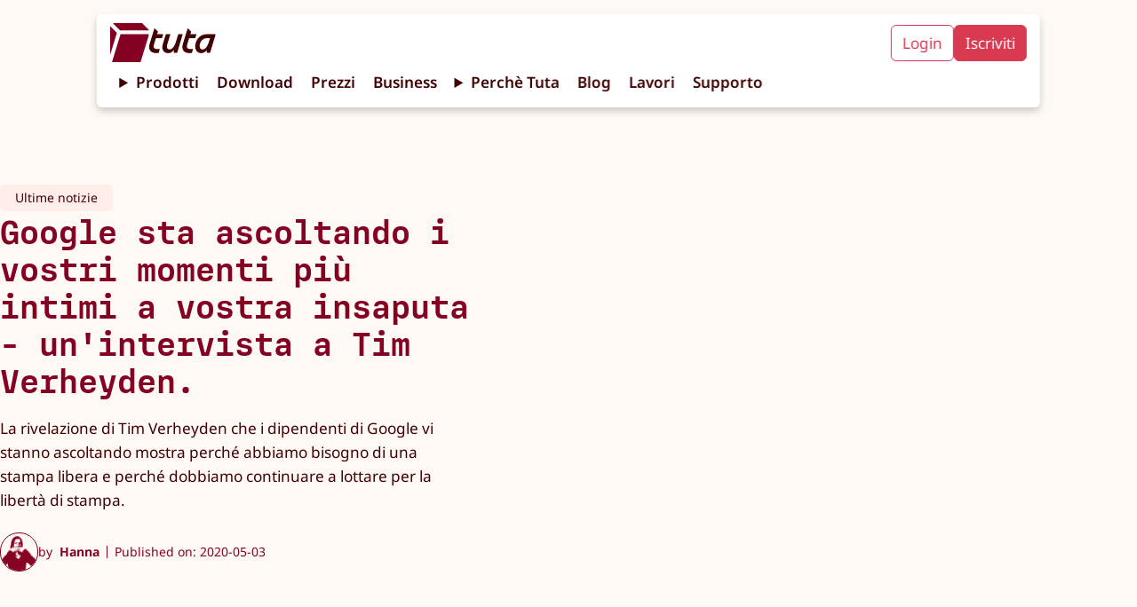

--- FILE ---
content_type: text/html;charset=utf-8
request_url: https://tuta.com/it/blog/press-freedom-day-secure-connect
body_size: 25406
content:
<!DOCTYPE html><html lang="it-IT"> <head><title>Google sta ascoltando i vostri momenti più intimi a vostra insaputa - un&#39;intervista a Tim Verheyden.
 | Tuta</title><meta name="description" content="La rivelazione di Tim Verheyden che i dipendenti di Google vi stanno ascoltando mostra perché abbiamo bisogno di una stampa libera e perché dobbiamo continuare a lottare per la libertà di stampa.
"><!-- Basic meta --><meta charset="UTF-8"><meta name="viewport" content="width=device-width, initial-scale=1.0"><meta name="referrer" content="no-referrer"><meta name="apple-mobile-web-app-capable" content="yes"><meta name="mobile-web-app-capable" content="yes"><!-- Facebook --><meta property="og:type" content="website"><meta property="og:site_name" content="Tuta"><meta property="og:title" content="Google sta ascoltando i vostri momenti più intimi a vostra insaputa - un'intervista a Tim Verheyden.
 | Tuta"><meta property="og:description" content="La rivelazione di Tim Verheyden che i dipendenti di Google vi stanno ascoltando mostra perché abbiamo bisogno di una stampa libera e perché dobbiamo continuare a lottare per la libertà di stampa.
"><meta property="og:locale" content="it"><meta property="og:url" content="https://tuta.com/it/blog/press-freedom-day-secure-connect"><meta property="og:image" content="https://tuta.com/assets/tim-verheyden.CUkEFlnD_FltQp.png"><meta property="article:publisher" content="https://www.facebook.com/tutanota"><meta name="apple-itunes-app" content="app-id=922429609"><!-- Twitter --><meta name="twitter:card" content="summary_large_image"><meta name="twitter:site" content="@TutanotaTeam"><meta name="twitter:domain" content="tuta.com"><meta name="twitter:image" content="https://tuta.com/share-tuta-thumbnail.png"><!-- Canonical and alternate linking --><link rel="alternate" hreflang="en" href="https://tuta.com/blog/press-freedom-day-secure-connect"><link rel="alternate" hreflang="de" href="https://tuta.com/de/blog/press-freedom-day-secure-connect"><link rel="alternate" hreflang="es" href="https://tuta.com/es/blog/press-freedom-day-secure-connect"><link rel="alternate" hreflang="fr" href="https://tuta.com/fr/blog/press-freedom-day-secure-connect"><link rel="alternate" hreflang="it" href="https://tuta.com/it/blog/press-freedom-day-secure-connect"><link rel="alternate" hreflang="ja" href="https://tuta.com/ja/blog/press-freedom-day-secure-connect"><link rel="alternate" hreflang="pt-br" href="https://tuta.com/pt-br/blog/press-freedom-day-secure-connect"><link rel="alternate" hreflang="ru" href="https://tuta.com/ru/blog/press-freedom-day-secure-connect"><link rel="alternate" hreflang="zh-hans" href="https://tuta.com/zh-hans/blog/press-freedom-day-secure-connect"><link rel="alternate" hreflang="x-default" href="https://tuta.com/blog/press-freedom-day-secure-connect"><link rel="canonical" href="https://tuta.com/it/blog/press-freedom-day-secure-connect"><!-- Resources --><link rel="icon" href="/favicon/logo-favicon-192.png"><link rel="icon" href="/favicon/logo-favicon.svg"><link rel="alternate" type="application/rss+xml" title="Tuta RSS Feed" href="https://tuta.com/blog/feed.xml"><!-- preload fonts --><link rel="preload" href="/font/MDIO-Semibold.woff2" as="font" type="font/woff2" crossorigin><!-- preload 3d models --><meta name="astro-view-transitions-enabled" content="true"><meta name="astro-view-transitions-fallback" content="animate"><style>.icon{align-items:center;display:inline-flex;justify-content:center}.icon svg{height:auto;max-height:100%}
.blog-posts{align-items:start;display:grid;gap:var(--size-ml);grid-template-columns:repeat(12,1fr);margin:0 0 var(--size-xxl);padding:0}.blog-posts__preview{grid-column:span 12;padding:var(--size-m) var(--size-m)}@media (min-width:768px){.blog-posts__preview{grid-column:span 6;padding:var(--size-m) var(--size-m)}}@media (min-width:1200px){.blog-posts__preview{grid-column:span 4}.blog-posts__preview--related{grid-column:span 3}}
.blurred-bg-img{border-radius:var(--br-default);height:auto;overflow:hidden;position:relative;width:100%}.blurred-bg-img__main{inset:0;-o-object-fit:contain;object-fit:contain;position:absolute}.blurred-bg-img__background{filter:blur(var(--size-m));inset:0;-o-object-fit:cover;object-fit:cover;opacity:.7;position:absolute}
</style>
<link rel="stylesheet" href="/assets/_slug_.DHOHiuTS.css">
<style>.modal__trigger{background-color:transparent;border:none;cursor:pointer;transition:opacity .2s}.modal__trigger:hover{opacity:.7}.modal{background-color:var(--beige);border:0;border-radius:var(--br-default);box-shadow:var(--shadow-black-default);display:block;inset:0;margin:auto;max-width:min(1200px,90vw);padding:var(--size-ml);padding-top:var(--text-xxxl);position:fixed;width:100%;z-index:10}.modal:not(:target):not([open]){display:none}.modal::backdrop{-webkit-backdrop-filter:blur(14px);backdrop-filter:blur(14px);background-color:transparent}.modal__close{background-color:transparent;border:none;cursor:pointer;position:absolute;right:var(--size-m);top:var(--size-xs);transition:opacity .2s}.modal__close:hover{opacity:.5}.modal__close svg{width:var(--text-xxxl)}.modal__close svg path{stroke:var(--red-tutao)}@media (min-width:400px){.modal{padding:var(--size-xl)}}@media (min-width:576px){.modal{width:-moz-fit-content;width:fit-content}}@media (min-width:768px){.modal{padding:var(--size-xxl)}}
.blog-preview{background:var(--white);border-radius:4px;display:grid;gap:var(--size-s);list-style:none;padding:var(--size-m) var(--size-m)}.blog-preview__title{font-family:MDIO,monospace;font-size:var(--size-m);letter-spacing:.01px;line-height:1.15;margin:0 0 var(--size-s)}.blog-preview__date{display:inline-block;font-size:var(--text-s);margin-bottom:var(--size-xs);opacity:.6}.blog-preview a{text-decoration:none;transition:opacity .2s,color .2s}.blog-preview a:hover{color:var(--red-nota);opacity:.8}.blog-preview__image-wrap{flex:1;width:100%}.blog-preview__content{flex:2}.blog-preview__content>a{text-decoration:none}.blog-preview__teaser{display:-webkit-box;-webkit-box-orient:vertical;-webkit-line-clamp:4;overflow:hidden}.blog-preview__category-tag{background-color:var(--red-candy-light);border-radius:var(--br-default);color:var(--red-tutao);font-size:var(--text-s);margin-bottom:var(--size-xxs);width:-moz-fit-content;width:fit-content}.blog-preview__category-tag a{display:block;padding:var(--size-xxs) var(--size-s);text-decoration:none}.pagination-wrap{display:flex;gap:var(--size-ml);justify-content:center;padding-top:var(--size-xxxl)}.blog-preview__metadata{display:flex;justify-content:space-between}.blog-preview__author-img{background:transparent;border:1px solid var(--red-tutao);border-radius:100%;height:var(--size-xxl);-o-object-fit:contain;object-fit:contain;padding-top:var(--size-xs);width:var(--size-xxl)}.blog-preview__author-name{color:var(--red-tutao);font-stretch:condensed}@media (min-width:768px){.blog-preview{gap:var(--size-ml)}}
.button{align-items:center;border:1px solid var(--red-nota);border-radius:var(--br-default);cursor:pointer;display:inline-flex;font-size:var(--text-ms);font-weight:var(--text-semi-bold);gap:var(--size-xs);height:-moz-fit-content;height:fit-content;justify-content:center;padding:.5rem 1rem;text-align:center;text-decoration:none;transition:opacity .2s;width:-moz-fit-content;width:fit-content}.button:hover{opacity:.8}.button a,a:has(.button){text-decoration:none}.button__icon{height:auto;position:relative;top:-1px;width:var(--text-ml)}.button__icon svg path{fill:var(--white)}.button--fill-red-tutao{background-color:var(--red-tutao);border:2px solid var(--red-tutao);color:var(--peach)}.button--fill-red-tutao a{color:var(--peach)}.button--fill-red-tutao>.link-arrow>svg>path{stroke:var(--peach)}.button--outline-red-tutao{background-color:transparent;border:2px solid var(--red-tutao);color:var(--red-tutao)}.button--fill-red-fighter{background-color:var(--red-fighter);border:2px solid var(--red-fighter);color:var(--white)}.button--fill-red-fighter a{color:var(--white)}.button--fill-red-fighter>.link-arrow>svg>path{stroke:var(--white)}.button__icon--fill-red-fighter path{fill:var(--white)}.button--outline-red-fighter{background-color:var(--white);border:2px solid var(--red-fighter);color:var(--red-fighter)}.button--outline-red-fighter a{color:var(--red-fighter)}.button--fill-red-nota{background-color:var(--red-nota);border:2px solid var(--red-nota);color:var(--peach)}.button--fill-red-nota>.link-arrow>svg>path{stroke:var(--peach)}.button--outline-red-nota{border:2px solid var(--red-nota)}.button--fill-peach,.button--outline-red-nota{background-color:var(--peach);color:var(--red-nota)}.button--fill-peach{border:2px solid var(--peach)}.button--fill-peach>.link-arrow>svg>path{stroke:var(--red-nota)}.button--outline-peach{background-color:var(--white);border:2px solid var(--peach);color:var(--red-nota)}.button--fill-blue-business-1{background-color:var(--blue-business-1);border:2px solid var(--blue-business-1);color:var(--white)}.button--fill-blue-fighter{background-color:var(--blue-fighter);border:2px solid var(--blue-fighter);color:var(--white)}.button--outline-blue-fighter{background-color:var(--white);border:2px solid var(--blue-fighter);color:var(--blue-fighter)}.button--fill-blue-tutao{background-color:var(--blue-tutao);border:2px solid var(--blue-tutao);color:var(--white)}.button--outline-blue-tutao{background-color:var(--white);border:2px solid var(--blue-tutao);color:var(--blue-tutao)}.button--outline-blue-cyan-business-1{background-color:var(--blue-cyan-business-1);border:2px solid var(--blue-cyan-business-1);color:var(--blue-cyan-business-1)}.button--fill-yellow-action{background-color:var(--yellow-action);border:2px solid var(--yellow-action);color:var(--red-tutao)}.button--outline-yellow-action{background-color:transparent;border:2px solid var(--yellow-action);color:var(--yellow-action)}.button--fill-black{background-color:var(--black);border:2px solid var(--black);color:var(--white)}.button--outline-black{border:2px solid var(--black)}.button--fill-white,.button--outline-black{background-color:var(--white);color:var(--black)}.button--fill-white,.button--outline-white{border:2px solid var(--white)}.button--outline-white{background-color:transparent;color:var(--white)}.button--fill-black-friday-gold{background-color:var(--black-friday-gold);border:2px solid var(--black-friday-gold);color:var(--black-friday-black)}.button--fill-go-european-yellow{background-color:var(--go-european-yellow);border:2px solid var(--go-european-yellow);color:var(--blue-dunkel)}.button--full{padding:.7rem 1.4rem;width:100%}@media (min-width:768px){.button--full{padding:.5rem 1rem;width:-moz-fit-content;width:fit-content}}
._button_1q052_1{align-items:center;display:flex;gap:var(--size-xs);margin-left:auto}._button_1q052_1 svg{width:var(--text-m)}._button_1q052_1 svg:hover{fill:var(--red-dunkel)}._inputLabel_1q052_16{display:block;margin-bottom:var(--size-xs)}._input_1q052_16{border:1px solid var(--red-dunkel);border-radius:var(--br-default);display:block;font-size:var(--text-m);height:48px;outline:0;padding:8px;transition:box-shadow .2s;width:100%}._input_1q052_16:focus{box-shadow:var(--shadow-default)}._errorMessage_1q052_37{color:var(--red-fighter);font-size:var(--text-s);height:16px;margin-bottom:var(--size-m)}@media (min-width:576px){._input_1q052_16{width:400px}}
</style>
<link rel="stylesheet" href="/assets/_page_.D44tz4Dq.css"><script type="module" src="/assets/hoisted.3r4mIKI3.js"></script>
<script type="module" src="/assets/page.Bw_VJw7N.js"></script></head> <body class="default"> <style>astro-island,astro-slot,astro-static-slot{display:contents}</style><script>(()=>{var e=async t=>{await(await t())()};(self.Astro||(self.Astro={})).load=e;window.dispatchEvent(new Event("astro:load"));})();;(()=>{var A=Object.defineProperty;var g=(i,o,a)=>o in i?A(i,o,{enumerable:!0,configurable:!0,writable:!0,value:a}):i[o]=a;var d=(i,o,a)=>g(i,typeof o!="symbol"?o+"":o,a);{let i={0:t=>m(t),1:t=>a(t),2:t=>new RegExp(t),3:t=>new Date(t),4:t=>new Map(a(t)),5:t=>new Set(a(t)),6:t=>BigInt(t),7:t=>new URL(t),8:t=>new Uint8Array(t),9:t=>new Uint16Array(t),10:t=>new Uint32Array(t),11:t=>1/0*t},o=t=>{let[l,e]=t;return l in i?i[l](e):void 0},a=t=>t.map(o),m=t=>typeof t!="object"||t===null?t:Object.fromEntries(Object.entries(t).map(([l,e])=>[l,o(e)]));class y extends HTMLElement{constructor(){super(...arguments);d(this,"Component");d(this,"hydrator");d(this,"hydrate",async()=>{var b;if(!this.hydrator||!this.isConnected)return;let e=(b=this.parentElement)==null?void 0:b.closest("astro-island[ssr]");if(e){e.addEventListener("astro:hydrate",this.hydrate,{once:!0});return}let c=this.querySelectorAll("astro-slot"),n={},h=this.querySelectorAll("template[data-astro-template]");for(let r of h){let s=r.closest(this.tagName);s!=null&&s.isSameNode(this)&&(n[r.getAttribute("data-astro-template")||"default"]=r.innerHTML,r.remove())}for(let r of c){let s=r.closest(this.tagName);s!=null&&s.isSameNode(this)&&(n[r.getAttribute("name")||"default"]=r.innerHTML)}let p;try{p=this.hasAttribute("props")?m(JSON.parse(this.getAttribute("props"))):{}}catch(r){let s=this.getAttribute("component-url")||"<unknown>",v=this.getAttribute("component-export");throw v&&(s+=` (export ${v})`),console.error(`[hydrate] Error parsing props for component ${s}`,this.getAttribute("props"),r),r}let u;await this.hydrator(this)(this.Component,p,n,{client:this.getAttribute("client")}),this.removeAttribute("ssr"),this.dispatchEvent(new CustomEvent("astro:hydrate"))});d(this,"unmount",()=>{this.isConnected||this.dispatchEvent(new CustomEvent("astro:unmount"))})}disconnectedCallback(){document.removeEventListener("astro:after-swap",this.unmount),document.addEventListener("astro:after-swap",this.unmount,{once:!0})}connectedCallback(){if(!this.hasAttribute("await-children")||document.readyState==="interactive"||document.readyState==="complete")this.childrenConnectedCallback();else{let e=()=>{document.removeEventListener("DOMContentLoaded",e),c.disconnect(),this.childrenConnectedCallback()},c=new MutationObserver(()=>{var n;((n=this.lastChild)==null?void 0:n.nodeType)===Node.COMMENT_NODE&&this.lastChild.nodeValue==="astro:end"&&(this.lastChild.remove(),e())});c.observe(this,{childList:!0}),document.addEventListener("DOMContentLoaded",e)}}async childrenConnectedCallback(){let e=this.getAttribute("before-hydration-url");e&&await import(e),this.start()}async start(){let e=JSON.parse(this.getAttribute("opts")),c=this.getAttribute("client");if(Astro[c]===void 0){window.addEventListener(`astro:${c}`,()=>this.start(),{once:!0});return}try{await Astro[c](async()=>{let n=this.getAttribute("renderer-url"),[h,{default:p}]=await Promise.all([import(this.getAttribute("component-url")),n?import(n):()=>()=>{}]),u=this.getAttribute("component-export")||"default";if(!u.includes("."))this.Component=h[u];else{this.Component=h;for(let f of u.split("."))this.Component=this.Component[f]}return this.hydrator=p,this.hydrate},e,this)}catch(n){console.error(`[astro-island] Error hydrating ${this.getAttribute("component-url")}`,n)}}attributeChangedCallback(){this.hydrate()}}d(y,"observedAttributes",["props"]),customElements.get("astro-island")||customElements.define("astro-island",y)}})();</script><script>window._$HY||(e=>{let t=e=>e&&e.hasAttribute&&(e.hasAttribute("data-hk")?e:t(e.host&&e.host.nodeType?e.host:e.parentNode));["click", "input"].forEach((o=>document.addEventListener(o,(o=>{if(!e.events)return;let s=t(o.composedPath&&o.composedPath()[0]||o.target);s&&!e.completed.has(s)&&e.events.push([s,o])}))))})(_$HY={events:[],completed:new WeakSet,r:{},fe(){}});</script><!--xs--><astro-island uid="ZgSDSu" data-solid-render-id="s0" component-url="/assets/Header.CvXyqw-7.js" component-export="Header" renderer-url="/assets/client.dkCiq_LC.js" props="{&quot;isBusinessPage&quot;:[0,false]}" ssr="" client="load" opts="{&quot;name&quot;:&quot;Header&quot;,&quot;value&quot;:true}" await-children=""><header data-hk=s00000 id="header-main" class="header-main text-base"><!--$--><a data-hk=s0000100 href="/it" rel="" target="_self" class="_logo_118br_1 " title="Tuta" ><span data-hk=s00001010 class="icon _signet_118br_18" style="" aria-hidden="true"><svg xmlns="http://www.w3.org/2000/svg" xml:space="preserve" id="Layer_2_00000109733484558031751480000005632669012941692061_" x="0" y="0" version="1.1" viewBox="0 0 500 500" aria-label="TutaLogo"><g fill="#850122"><path d="M86 120.9 5.2 40.6c-1-.9-2.2-.8-2.3-.8-1.6 0-2.9 1.3-2.9 2.9v353.7c0 1.6 1.3 2.9 2.9 2.9 1.2 0 2.3-.8 2.7-1.9.1-.1.1-.3.2-.5 0-.1.2-.8.2-.9l81.5-267.6c1-3 1-5-1.5-7.5M498.8 88.5 414.3 3c-3.7-3.6-4-3-8-3H41.8c-1.6 0-2.9 1.3-2.9 2.9 0 .1-.1 1.3.9 2.4l.1.1L125 91.5c2 2 4 2.5 7 2.5h365.3c2.5 0 3.8-3.2 1.5-5.5M499.9 146.5 392.4 495.6c-.4 1.1-.7 1.9-.9 2.5-.4 1-1.2 1.7-2.3 1.9H29.7c-1.6 0-2.9-1.3-2.9-2.9 0-.4.2-1.1.2-1.1l107.2-350.6c.1-.5.3-1.1.5-1.6.4-1.1 1.4-1.9 2.6-1.9h359c2.9 0 4.2 1.8 3.6 4.6"></path></g></svg></span><span data-hk=s00001020 class="icon _wordmark_118br_28" style="" aria-hidden="true"><svg xmlns="http://www.w3.org/2000/svg" fill="none" viewBox="0 0 743 271" aria-label="TutaWordmark"><path fill="#410002" d="M581.502 270.077c25.348 0 46.344-11.349 62.233-34.427v27.428c0 2.27 1.325 3.405 3.405 3.405h30.266c2.08 0 3.215-.946 3.972-3.026l61.476-196.725c.568-2.08-.567-3.783-2.648-3.783h-95.525c-93.255 0-129.573 80.581-129.573 132.789-.189 45.587 28.374 74.339 66.394 74.339M6.082 169.823c-18.348 58.828 9.648 99.308 73.205 99.308 9.269 0 21.375-.756 25.158-1.702 1.892-.568 2.837-1.513 3.405-3.216l10.971-36.697c.568-2.08-.189-3.783-3.216-3.593-9.647.945-18.348 1.702-26.293 1.702-31.967 0-45.02-17.024-35.561-47.479l22.32-71.502h64.882c1.702 0 3.215-.945 3.972-3.026l11.539-37.075c.567-2.081-.568-3.594-3.027-3.594H89.691l8.323-27.05c.567-1.892.189-3.026-1.325-4.35L63.02 1.094C61.128-.608 59.047-.041 58.29 2.418zm147.544 1.324c-18.726 59.774 11.35 98.93 58.639 98.93 27.239 0 48.614-13.052 63.936-34.427l-.379 27.428c0 2.648 1.325 3.405 3.594 3.405h30.266c2.27 0 3.216-.946 3.972-3.026l60.909-196.536c.757-2.459-.189-3.972-2.837-3.972h-43.128c-2.081 0-3.216.946-3.973 3.026l-25.914 82.852c-16.079 51.262-41.615 80.581-68.287 80.581-26.671 0-38.02-20.996-27.995-53.153l34.238-109.334c.756-2.459-.189-3.972-2.838-3.972h-43.128c-2.081 0-3.215.946-3.972 3.026zm223.396-1.324c-18.348 58.828 9.647 99.308 73.204 99.308 9.269 0 21.375-.756 25.159-1.702 1.891-.568 2.837-1.513 3.404-3.216l10.972-36.697c.567-2.08 0-3.783-3.216-3.593-9.647.945-18.348 1.702-26.293 1.702-31.968 0-45.02-17.024-35.562-47.479l22.321-71.502h64.881c1.703 0 3.216-.945 3.972-3.026l11.539-37.075c.567-2.081-.567-3.594-3.027-3.594H460.63l8.323-27.05c.568-1.892.189-3.026-1.324-4.35l-33.67-30.455c-1.892-1.702-3.972-1.135-4.729 1.324zM564.1 190.82c0-38.399 29.319-83.987 79.257-83.987h36.886l-13.241 41.804c-15.7 49.749-39.913 80.96-69.61 80.96-21.564 0-33.292-14.754-33.292-38.777"></path></svg></span></a><!--/--><input id="hamburger-btn" type="checkbox" style="display:none"><nav class="header__navbar"><div class="navbar__mobile-cta"><a data-hk=s000020 href="https://app.tuta.com/" rel="noopener noreferrer" target="_blank" title="Mail. Done. Right. Login to Tuta" class="header__cta-button header__cta-button--login " id="login-button" >Login</a><a data-hk=s000030 href="https://app.tuta.com/signup?websiteLang=it" rel="noopener noreferrer" target="_blank" class="header__cta-button header__cta-button--signup " id="signup-button" >Iscriviti</a></div><details class="header__details"><summary class="header__link pointer">Prodotti</summary><nav class="header__dropdown"><!--$--><a data-hk=s000040 href="/it/secure-email" rel="" target="_self" class="header__link header__link--mail " ><div data-hk=s000041 class="header__icon-wrap"><span data-hk=s0000420 class="icon header__product-name header__product-name--mail" style="" aria-hidden="true"><svg xmlns="http://www.w3.org/2000/svg" width="1408" height="309" fill="none" viewBox="0 0 1408 309" aria-label="TutaMailWithName"><g fill="#850122" clip-path="url(#clip0_6063_156)"><path d="M305.76 89.504h-40.931c-.511 0-.964.17-1.362.567l-101.731 98.552c-.965.908-2.611.625-3.122-.624l-29.577-97.417c-.284-.738-.965-1.192-1.76-1.192H85.381c-.852 0-1.59.568-1.874 1.363l-65.909 215.44c-.397 1.249.568 2.441 1.874 2.441h42.974c.852 0 1.59-.568 1.873-1.363l41.726-136.246c.568-1.703 2.896-1.874 3.634-.171l28.498 65.228c.284.682.965 1.193 1.76 1.193h23.219c.51 0 .965-.171 1.362-.568l68.748-67.442c1.419-1.42 3.747.057 3.179 1.93l-41.328 135.054a1.914 1.914 0 0 0 1.873 2.441h43.031c.852 0 1.59-.567 1.874-1.362l65.908-215.383a1.914 1.914 0 0 0-1.872-2.441zM52.91 75.482 3.18 25.979c-.625-.568-1.363-.511-1.42-.511-.965 0-1.76.795-1.76 1.76v217.654c0 .965.795 1.76 1.76 1.76.738 0 1.42-.511 1.646-1.193.057-.056.057-.17.114-.283 0-.057.113-.511.113-.568L53.817 80.023c.625-1.76.625-3.008-.908-4.541M24.522 4.35l52.341 52.965c1.25 1.25 2.442 1.533 4.315 1.533h224.807c1.532 0 2.384-1.987.908-3.406L254.949 2.873C252.678.66 252.508 1 250.01 1H25.714c-.965 0-1.76.795-1.76 1.76 0 .057-.056.851.625 1.533-.057 0-.057-.057 0 0zM753.384 179.767c0-27.079 20.38-59.381 55.123-59.381h25.547l-9.14 29.52c-10.673 35.368-27.704 57.224-48.425 57.224-14.93 0-23.162-10.446-23.162-27.363zm-130.002-14.76c-12.773 41.555 6.699 70.167 50.866 70.167 6.415 0 14.93-.624 17.371-1.249 1.192-.284 1.817-.908 2.441-2.441l7.607-25.83c.284-1.533 0-2.782-2.157-2.441-6.699.624-12.773 1.249-18.28 1.249-22.197 0-31.336-11.979-24.638-33.551l15.498-50.468h45.075c1.192 0 2.158-.624 2.725-2.157l7.891-26.171c.284-1.533-.284-2.441-2.157-2.441h-44.167l5.791-19.075c.284-1.249 0-2.157-.909-3.065l-23.445-21.516c-1.192-1.249-2.725-.908-3.35.908l-36.219 118.138zm-155.264.908c-13.114 42.18 7.891 69.827 40.817 69.827 18.904 0 33.778-9.254 44.45-24.298l-.283 19.359c0 1.873.908 2.441 2.441 2.441h21.004c1.533 0 2.158-.625 2.725-2.157l42.294-138.745c.624-1.873-.284-2.782-1.817-2.782h-30.145c-1.532 0-2.441.625-2.725 2.158L568.94 150.19c-11.24 36.333-28.895 56.94-47.516 56.94s-26.511-14.76-19.472-37.525l23.73-77.206c.624-1.874-.284-2.782-1.817-2.782h-30.144c-1.533 0-2.157.625-2.725 2.157l-22.821 74.141zm-102.583-.908c-12.773 41.555 6.699 70.167 50.866 70.167 6.415 0 14.93-.624 17.371-1.249 1.192-.284 1.817-.908 2.441-2.441l7.607-25.83c.284-1.533 0-2.782-2.157-2.441-6.699.624-12.773 1.249-18.28 1.249-22.196 0-31.336-11.979-24.638-33.551l15.499-50.468h45.075c1.192 0 2.441-.624 2.724-2.157l7.891-26.171c.284-1.533-.283-2.441-2.157-2.441h-44.45l5.79-19.075c.284-1.249 0-2.157-.908-3.065l-23.446-21.516c-1.192-1.249-2.725-.908-3.349.908l-35.935 118.138zm400.055 70.792c17.655 0 32.245-8.005 43.258-24.298v19.359c0 1.532.908 2.441 2.441 2.441h21.005c1.532 0 2.157-.625 2.725-2.158l42.634-139.085c.283-1.533-.284-2.782-1.817-2.782h-66.364c-64.83 0-90.093 56.94-90.093 93.84 0 32.302 19.813 52.626 46.267 52.626zM953.936 233.068h-25.464c-1 0-1.824-.823-1.824-1.823V91.159c0-1 .824-1.823 1.824-1.823h20.113a1.86 1.86 0 0 1 1.646 1l4.352 8.88c.588 1.176 2.059 1.353 2.941.412 3.234-3.411 6.94-6.352 11.115-8.998 4.999-3.117 11.115-4.646 18.29-4.646 2.823 0 5.94.353 9.469 1.058s7.112 1.882 10.822 3.588c3.7 1.705 7.23 3.999 10.64 6.88 2.71 2.294 5.12 5.176 7.18 8.587.7 1.176 2.35 1.235 3.11 0 3.36-5.117 7.94-9.586 13.88-13.409 6.88-4.528 14.29-6.763 22.06-6.763 5.17 0 10.7.764 16.52 2.411 5.77 1.588 11.24 4.587 16.18 8.998 4.99 4.411 9.11 10.527 12.29 18.29 3.17 7.763 4.82 17.878 4.82 30.287v85.217a1.83 1.83 0 0 1-1.82 1.823h-23.65c-1 0-1.82-.824-1.82-1.823v-85.511c0-12.409-2.59-21.054-7.64-25.935-5.12-4.881-11.82-7.351-20.23-7.351-6.41 0-12 2.705-16.82 8.116-4.83 5.41-7.24 13.938-7.24 25.523v85.216c0 1-.82 1.824-1.82 1.824h-23.64c-1 0-1.83-.824-1.83-1.824v-85.51c0-12.409-2.58-21.054-7.64-25.935-5.117-4.881-11.821-7.351-20.231-7.351-5.999 0-11.233 2.293-15.761 6.939-4.529 4.587-7.175 11.821-7.94 21.584v90.332c0 1-.823 1.823-1.823 1.823zM1284.39 91.16v140.086a1.83 1.83 0 0 1-1.82 1.823h-21.41c-.82 0-1.53-.53-1.76-1.353l-3.18-11.762c-.41-1.412-2.18-1.764-3.18-.647-4.64 5.293-10.29 9.351-16.99 12.291-7.82 3.411-15.7 5.117-23.7 5.117q-15 0-28.05-5.822c-8.71-3.882-16.29-9.234-22.82-16.056s-11.65-14.82-15.47-23.994c-3.82-9.233-5.7-18.996-5.7-29.405s1.88-20.172 5.7-29.406 8.94-17.231 15.47-23.994 14.11-12.174 22.82-16.055q13.05-5.823 28.05-5.823c8 0 15.7 1.53 23.11 4.646q9.705 4.059 17.64 12.174c1 1 2.65.647 3.06-.706l3.24-11.526c.23-.765.94-1.353 1.76-1.353h21.41c1 0 1.82.823 1.82 1.823zm-72.04 119.737c5.76 0 11.29-1.294 16.52-3.881 5.18-2.588 9.71-6.175 13.53-10.645 3.76-4.47 6.76-9.763 9-15.761 2.17-5.999 3.29-12.409 3.29-19.231s-1.12-13.174-3.29-19.231c-2.18-5.999-5.18-11.233-9-15.761-3.82-4.47-8.29-8.057-13.53-10.645-5.23-2.588-10.7-3.881-16.52-3.881s-11.29 1.293-16.53 3.881c-5.23 2.588-9.7 6.175-13.52 10.645-3.83 4.528-6.83 9.762-9 15.761-2.18 5.998-3.3 12.409-3.3 19.231s1.12 13.232 3.3 19.231c2.17 5.998 5.17 11.233 9 15.761 3.76 4.528 8.29 8.057 13.52 10.645 5.24 2.587 10.71 3.881 16.53 3.881M1329.67 58.108c-5.76 0-10.52-2.235-14.34-6.764-2.42-2.881-3.95-6.586-4.18-10.35-.47-5.999 1.35-10.939 5.35-14.938 3.59-3.587 8-5.41 13.23-5.41 5.24 0 9.59 1.823 13.24 5.41 4 4 5.76 8.998 5.35 14.938-.3 3.764-1.77 7.469-4.18 10.35-3.82 4.529-8.58 6.764-14.35 6.764zm13.18 174.961h-25.76c-1 0-1.82-.824-1.82-1.824V91.159c0-1 .82-1.823 1.82-1.823h25.46c1 0 1.83.823 1.83 1.823l.29 140.086c0 1-.82 1.824-1.82 1.824M1407.72 15.823v215.422c0 1-.83 1.824-1.83 1.824h-25.46c-1 0-1.83-.824-1.83-1.824V15.823c0-1 .83-1.823 1.83-1.823h25.46c1 0 1.83.823 1.83 1.823"></path></g><defs><clipPath id="clip0_6063_156"><path fill="#fff" d="M0 0h1408v309H0z"></path></clipPath></defs></svg></span></div></a><!--/--><!--$--><a data-hk=s000050 href="/it/calendar" rel="" target="_self" class="header__link header__link--calendar " ><div data-hk=s000051 class="header__icon-wrap"><span data-hk=s0000520 class="icon header__product-name header__product-name--calendar" style="" aria-hidden="true"><svg xmlns="http://www.w3.org/2000/svg" width="1999" height="308" fill="none" viewBox="0 0 1999 308" aria-label="TutaCalendarWithName"><path fill="#013E85" d="M753.202 178.459c0-27.073 20.375-59.367 55.109-59.367h25.54l-9.137 29.513c-10.67 35.359-27.697 57.21-48.413 57.21-14.926 0-23.156-10.443-23.156-27.356zm-129.97-14.757c-12.77 41.545 6.697 70.15 50.853 70.15 6.413 0 14.926-.624 17.367-1.249 1.192-.284 1.816-.908 2.44-2.44l7.606-25.824c.283-1.532 0-2.781-2.157-2.44-6.697.624-12.77 1.248-18.275 1.248-22.192 0-31.329-11.975-24.632-33.542l15.494-50.456h45.064c1.192 0 2.157-.624 2.724-2.157l7.889-26.164c.284-1.532-.284-2.44-2.157-2.44h-44.155l5.789-19.07c.284-1.249 0-2.157-.908-3.065l-23.44-21.51c-1.192-1.249-2.725-.908-3.349.908l-36.21 118.108zm-155.226.908c-13.111 42.17 7.889 69.809 40.807 69.809 18.9 0 33.769-9.251 44.44-24.291l-.284 19.354c0 1.873.908 2.44 2.44 2.44h21c1.532 0 2.156-.624 2.724-2.156l42.283-138.71c.624-1.874-.284-2.782-1.816-2.782h-30.138c-1.532 0-2.44.624-2.724 2.157l-17.935 58.458c-11.237 36.324-28.888 56.926-47.504 56.926s-26.505-14.757-19.467-37.516l23.724-77.187c.624-1.873-.284-2.781-1.816-2.781h-30.137c-1.533 0-2.157.624-2.725 2.157l-22.815 74.122zm-102.557-.908c-12.77 41.545 6.697 70.15 50.853 70.15 6.413 0 14.926-.624 17.367-1.249 1.192-.284 1.816-.908 2.44-2.44l7.606-25.824c.283-1.532 0-2.781-2.157-2.44-6.697.624-12.77 1.248-18.275 1.248-22.192 0-31.329-11.975-24.632-33.542l15.494-50.456h45.064c1.192 0 2.44-.624 2.724-2.157l7.889-26.164c.284-1.532-.284-2.44-2.157-2.44h-44.439l5.789-19.07c.284-1.249 0-2.157-.908-3.065l-23.44-21.51c-1.192-1.249-2.724-.908-3.349.908l-35.926 118.108zm399.955 70.774c17.651 0 32.237-8.002 43.248-24.291v19.353c0 1.533.908 2.441 2.44 2.441h21c1.532 0 2.157-.624 2.724-2.157l42.623-139.05c.284-1.533-.283-2.782-1.816-2.782h-66.347c-64.815 0-90.071 56.926-90.071 93.817 0 32.294 19.808 52.612 46.256 52.612zM192.879 88H83.442c-.731 0-1.35.448-1.574 1.12-.056.337-11.635 38.32-11.635 38.32-.338 1.232.618 2.633 1.967 2.689h47.608c1.743 0 2.923 2.241 1.63 3.361l-46.259 42.073c-.562.504-.675 1.345-.281 2.073l12.197 25.658c.506 1.121 1.743 1.569 2.754 1.121a33 33 0 0 1 14.558-3.362c4.666 0 8.656.841 11.86 2.633 3.204 1.681 5.734 4.09 7.532 7.003 1.855 2.969 2.867 6.387 3.092 10.364.224 4.034-.281 8.179-1.687 12.605-1.349 4.258-3.428 8.404-6.239 12.325-2.81 3.922-5.845 7.563-9.668 10.364-42.156 29.916-66.382-.616-74.588-6.386-1.124-.785-2.417-.448-2.81.672l-8.825 27.339c-.113.448-.113.896.112 1.401 2.586 5.49 6.015 10.252 10.343 14.341 4.833 4.482 10.454 7.955 16.975 10.476 6.52 2.578 13.883 3.81 21.977 3.81 10.398 0 20.74-2.017 31.083-5.938 10.286-3.922 19.898-9.412 28.891-16.247 8.881-6.947 16.807-14.902 23.664-23.921q10.202-13.53 15.176-29.076c4.047-12.549 5.003-24.258 2.923-35.126s-6.97-19.832-14.67-26.947c-4.947-4.37-11.073-7.507-18.437-9.524-1.517-.448-2.192-2.241-1.236-3.193l48.957-48.515s.281-.449.337-.673l5.734-17.983c.449-1.344-.731-2.745-2.08-2.745zM300.585 88h-66.569c-.83 0-1.495.504-1.717 1.232l-11.464 37.847c-.443 1.4.831 2.968 2.326 2.968h18.775c1.55 0 2.769 1.567 2.326 2.967l-51.173 168.019c-.443 1.399.831 2.967 2.326 2.967h41.26c.83 0 1.495-.504 1.716-1.232l64.52-211.8c.443-1.4-.831-2.968-2.382-2.968zM52.896 74.425 3.178 24.99c-.624-.568-1.362-.51-1.419-.51-.964 0-1.759.794-1.759 1.758V243.67c0 .964.795 1.759 1.76 1.759.737 0 1.418-.511 1.645-1.192.057-.057.057-.17.114-.284 0-.056.113-.51.113-.567l50.172-164.42c.624-1.76.624-3.009-.908-4.541M24.575 3.367 76.903 56.32c1.249 1.249 2.44 1.533 4.314 1.533h224.751c1.532 0 2.384-1.987.908-3.406L254.888 1.892c-2.27-2.214-2.44-1.873-4.938-1.873H25.71c-.965 0-1.76.794-1.76 1.76 0 .056-.056.85.625 1.532-.057-.057-.057 0 0 0zM1009.68 203.642c-6.41 4.178-13.531 6.296-21.297 6.296a39.2 39.2 0 0 1-17.123-3.883c-5.413-2.589-10.12-6.178-14.122-10.65-4.001-4.472-7.178-9.768-9.473-15.77s-3.472-12.415-3.472-19.181 1.177-13.239 3.472-19.241 5.472-11.18 9.473-15.593 8.709-7.884 14.122-10.356c5.413-2.53 11.121-3.765 17.123-3.765 7.001 0 13.537 1.647 19.657 4.942 6.06 3.295 11.12 7.826 15.12 13.651l20.41-15.887c-6.64-9.002-14.82-16.122-24.65-21.359s-20.535-7.767-32.126-7.767q-15.005 0-28.067 5.826c-8.708 3.883-16.299 9.237-22.712 16.063-6.473 6.766-11.533 14.828-15.299 24.007-3.765 9.238-5.648 19.005-5.648 29.42 0 10.414 1.883 20.182 5.648 29.42 3.766 9.238 8.885 17.24 15.299 24.007 6.472 6.825 14.004 12.18 22.712 16.063q13.062 5.825 28.067 5.825c12.003 0 23.126-2.883 33.306-8.532 10.18-5.648 18.53-13.356 24.95-22.947l-19.83-17.417c-4 7.002-9.24 12.592-15.6 16.828zM1173.55 88.374l-4.47 15.887c-5.82-6.59-12.41-11.474-19.83-14.592-7.41-3.119-15.12-4.649-23.12-4.649-10 0-19.36 1.942-28.07 5.826s-16.3 9.237-22.83 16.063c-6.47 6.767-11.65 14.828-15.47 24.007-3.83 9.238-5.71 19.005-5.71 29.42s1.88 20.182 5.71 29.42c3.82 9.238 8.94 17.24 15.47 24.007 6.47 6.825 14.12 12.18 22.83 16.063s18.07 5.825 28.07 5.825c8 0 15.88-1.706 23.71-5.119 7.77-3.413 14.18-8.414 19.18-15.004l4.47 16.534h24.66V88.257h-24.66zm-8.41 91.261c-2.18 6.002-5.18 11.239-9 15.77-3.83 4.53-8.3 8.061-13.54 10.65-5.23 2.589-10.71 3.883-16.53 3.883-5.83 0-11.3-1.294-16.54-3.883-5.17-2.589-9.7-6.179-13.53-10.65-3.82-4.472-6.82-9.768-9-15.77s-3.3-12.415-3.3-19.182 1.12-13.239 3.3-19.24c2.18-6.002 5.18-11.239 9-15.769 3.77-4.472 8.3-8.062 13.53-10.65 5.18-2.589 10.71-3.884 16.54-3.884 5.82 0 11.3 1.295 16.53 3.884 5.18 2.588 9.71 6.178 13.54 10.65 3.76 4.53 6.76 9.767 9 15.769 2.18 6.001 3.29 12.415 3.29 19.24 0 6.826-1.11 13.24-3.29 19.182M1252.63 13h-29.12v219.18h29.12zM1405.62 133.564c-3.41-11.121-8.18-20.241-14.3-27.479s-13.3-12.533-21.65-15.887c-8.3-3.412-17.36-5.119-27.19-5.119-9.82 0-18.59 1.942-27 5.826-8.42 3.883-15.77 9.237-22.07 16.063-6.3 6.766-11.3 14.828-15 24.007-3.71 9.238-5.54 19.005-5.54 29.42 0 10.414 1.95 20.182 5.83 29.42s9.24 17.24 16.06 24.007c6.77 6.825 14.77 12.18 23.83 16.063q13.68 5.825 29.31 5.825c12 0 23.06-2.118 33.18-6.296 10.12-4.177 18.65-9.826 25.66-16.828l-18.01-18.005c-4.59 4.589-10.18 8.296-16.65 11.121-6.53 2.824-13.53 4.177-21.18 4.177-5.59 0-10.95-.882-16.07-2.706s-9.71-4.355-13.82-7.65c-4.12-3.295-7.65-7.237-10.65-11.709a48.9 48.9 0 0 1-6.65-14.592h106.91c0-15.416-1.71-28.655-5.12-39.776zm-102.09 14.004a54 54 0 0 1 5.53-14.416c2.53-4.413 5.47-8.238 9-11.415 3.48-3.178 7.3-5.708 11.42-7.473 4.12-1.824 8.47-2.707 13.06-2.707 5.65 0 10.53.942 14.89 2.884 4.29 1.882 8.06 4.471 11.24 7.766 3.17 3.296 5.7 7.179 7.53 11.533 1.76 4.413 2.88 9.003 3.29 13.828zM1537.42 96.494c-5.71-4.413-11.83-7.413-18.48-9.002-6.59-1.589-12.53-2.413-17.71-2.413-8 0-15.41 1.471-22.24 4.472-6.77 3.001-12.59 6.826-17.42 11.415l-6-12.592h-23.12V232.18h29.12v-87.672c0-6.002 1.3-11.062 3.77-15.181a35.7 35.7 0 0 1 9.18-10.238c3.59-2.707 7.47-4.648 11.53-5.825s7.77-1.824 10.95-1.824c4.23 0 8.23.588 12.18 1.647 3.94 1.059 7.41 2.942 10.53 5.531s5.59 6.061 7.47 10.356 2.88 9.532 2.88 15.769v87.378h27.66v-87.084c0-12.415-1.94-22.476-5.88-30.302-3.89-7.767-8.71-13.886-14.42-18.3zM1690.05 103.967c-5.41-6.002-11.83-10.65-19.18-14.004q-11.115-4.942-26.13-4.942c-10 0-19.24 1.941-27.65 5.825-8.41 3.883-15.71 9.238-21.95 16.063-6.18 6.767-11.06 14.828-14.59 24.007s-5.24 19.005-5.24 29.42 1.77 20.182 5.24 29.42 8.35 17.24 14.59 24.007c6.18 6.825 13.54 12.18 21.95 16.063 8.41 3.884 17.59 5.825 27.65 5.825 10.07 0 18.13-1.647 25.54-4.942s14-7.826 19.83-13.651l6 15.004h23.13V13h-29.13v90.967zm-3.65 78.375c-2.17 6.178-5.29 11.356-9.18 15.475-3.88 4.119-8.41 7.179-13.53 9.179s-10.71 3.001-16.71 3.001-11.36-1.295-16.59-3.883c-5.18-2.589-9.71-6.179-13.54-10.651-3.82-4.471-6.82-9.767-9.06-15.769-2.23-6.001-3.29-12.415-3.29-19.182s1.12-13.239 3.29-19.24c2.18-6.002 5.18-11.18 9.06-15.593 3.83-4.413 8.36-7.885 13.54-10.356 5.23-2.53 10.76-3.766 16.59-3.766s11.59.883 16.71 2.531c5.12 1.706 9.65 4.53 13.53 8.414 3.89 3.883 7.01 8.943 9.18 15.18 2.18 6.179 3.3 13.828 3.3 22.83 0 8.415-1.12 15.711-3.3 21.948zM1850.92 104.261c-5.82-6.59-12.42-11.474-19.83-14.592s-15.12-4.649-23.12-4.649c-10.01 0-19.36 1.942-28.07 5.826s-16.3 9.237-22.83 16.063c-6.47 6.767-11.65 14.828-15.47 24.007-3.83 9.238-5.71 19.005-5.71 29.42s1.88 20.182 5.71 29.42c3.82 9.238 8.94 17.24 15.47 24.007 6.47 6.825 14.12 12.18 22.83 16.063s18.06 5.825 28.07 5.825c8 0 15.88-1.706 23.71-5.119 7.77-3.413 14.18-8.414 19.18-15.004l4.47 16.534h24.66V88.257h-24.66l-4.47 15.886zm-3.88 75.374c-2.18 6.002-5.18 11.239-9.01 15.77-3.82 4.53-8.29 8.061-13.53 10.65s-10.71 3.883-16.53 3.883c-5.83 0-11.3-1.294-16.54-3.883-5.18-2.589-9.71-6.179-13.53-10.65-3.83-4.472-6.83-9.768-9-15.77-2.18-6.001-3.3-12.415-3.3-19.182s1.12-13.239 3.3-19.24c2.17-6.002 5.17-11.239 9-15.769 3.77-4.472 8.3-8.062 13.53-10.65 5.18-2.589 10.71-3.884 16.54-3.884 5.82 0 11.29 1.295 16.53 3.884 5.18 2.588 9.71 6.178 13.53 10.65 3.77 4.53 6.77 9.767 9.01 15.769 2.17 6.001 3.29 12.415 3.29 19.24 0 6.826-1.12 13.24-3.29 19.182M1976.25 85.08c-9.83 0-18 1.706-24.48 5.236-6.47 3.472-11.77 8.179-15.77 13.945l-6-15.887h-23.12V232.18H1936l.3-85.26c0-4.825 1.06-9.355 3.18-13.651 2.11-4.295 4.94-8.061 8.53-11.238 3.59-3.178 7.94-5.766 12.94-7.649s10.42-2.884 16.18-2.884c1.83 0 3.53.177 5.12.589s3 .765 4.18 1.177c1.41.588 2.82 1.176 4.18 1.765l7.53-27.302c-8.24-1.824-15.54-2.707-21.95-2.707z"></path></svg></span></div></a><!--/--></nav></details><!--$--><a data-hk=s000060 href="/it#download" rel="" target="_self" class="header__link " >Download</a><!--/--><!--$--><a data-hk=s000070 href="/it/pricing" rel="" target="_self" class="header__link " >Prezzi</a><!--/--><!--$--><a data-hk=s000080 href="/it/business" rel="" target="_self" class="header__link " >Business</a><!--/--><details class="header__details"><summary class="header__link pointer">Perchè Tuta</summary><nav class="header__dropdown"><!--$--><a data-hk=s000090 href="/it/security" rel="" target="_self" class="header__link " >Sicurezza</a><!--/--><!--$--><a data-hk=s0000a100 href="/it/privacy" rel="" target="_self" class="header__link " >Guida alla privacy</a><!--/--><!--$--><a data-hk=s0000a110 href="/it/sustainability" rel="" target="_self" class="header__link " >Sostenibilità</a><!--/--><!--$--><a data-hk=s0000a120 href="/it/encryption" rel="" target="_self" class="header__link " >Crittografia</a><!--/--><!--$--><a data-hk=s0000a130 href="/it/team" rel="" target="_self" class="header__link " >Squadra</a><!--/--><!--$--><a data-hk=s0000a140 href="/it/open-source" rel="" target="_self" class="header__link " >Open Source</a><!--/--><!--$--><a data-hk=s0000a150 href="/it/community" rel="" target="_self" class="header__link " >Community</a><!--/--><!--$--><a data-hk=s0000a160 href="/it/email-comparison" rel="" target="_self" class="header__link " >Confronto e-mail</a><!--/--><!--$--><a data-hk=s0000a170 href="/it/discount" rel="" target="_self" class="header__link " >Discount</a><!--/--></nav></details><!--$--><a data-hk=s0000a180 href="/it/blog" rel="" target="_self" class="header__link " >Blog</a><!--/--><!--$--><a data-hk=s0000a190 href="/jobs" rel="" target="_self" class="header__link " >Lavori</a><!--/--><!--$--><a data-hk=s0000a200 href="/it/support" rel="" target="_self" class="header__link " >Supporto</a><!--/--></nav><nav class="header__cta"><a data-hk=s0000a210 href="https://app.tuta.com" rel="noopener noreferrer" target="_blank" title="Mail. Done. Right. Login to Tuta" class="header__cta-button header__cta-button--login " id="login-button" >Login</a><a data-hk=s0000a220 href="https://app.tuta.com/signup?websiteLang=it" rel="noopener noreferrer" target="_blank" class="header__cta-button header__cta-button--signup " id="signup-button" >Iscriviti</a></nav><button class="header__hamburger" aria-label="menu" role="menu"><span data-hk=s0000a230 class="icon " style="" aria-hidden="true"><svg xmlns="http://www.w3.org/2000/svg" width="24" height="16" fill="none" aria-label="Hamburger"><path stroke="#850122" stroke-linecap="round" stroke-width="3" d="M1.5 1.5h21M1.5 8h21m-21 6.5h21"></path></svg></span></button></header><!--astro:end--></astro-island> <main class="content-container "> <astro-island uid="2vhsc7" data-solid-render-id="s1" component-url="/assets/NotTranslatedLabel.5xBypFqD.js" component-export="NotTranslatedLabel" renderer-url="/assets/client.dkCiq_LC.js" props="{&quot;translatedOnBuild&quot;:[0,true]}" ssr="" client="load" opts="{&quot;name&quot;:&quot;NotTranslatedLabel&quot;,&quot;value&quot;:true}"></astro-island>  <article class="blog" itemscope itemtype="https://schema.org/NewsArticle"> <header class="blog__header"> <div class="blog__hgroup-wrap"> <div class="blog__category-tag"> <a href="/it/blog/1" rel="" target="_self" >Ultime notizie</a> </div> <hgroup class="blog__hgroup"> <h1 class="blog__title" itemprop="headline">Google sta ascoltando i vostri momenti più intimi a vostra insaputa - un&#39;intervista a Tim Verheyden.
</h1> <p class="blog__subtitle">La rivelazione di Tim Verheyden che i dipendenti di Google vi stanno ascoltando mostra perché abbiamo bisogno di una stampa libera e perché dobbiamo continuare a lottare per la libertà di stampa.
</p> </hgroup> <div class="blog__metadata"> <div itemprop="author" itemscope itemtype="https://schema.org/Person"> <astro-island uid="ZbtoC3" data-solid-render-id="s6" component-url="/assets/ModalTrigger.CdKFTFSd.js" component-export="ModalTrigger" renderer-url="/assets/client.dkCiq_LC.js" props="{&quot;class&quot;:[0,&quot;blog__author&quot;],&quot;targetId&quot;:[0,&quot;android-download-modal&quot;]}" ssr="" client="load" opts="{&quot;name&quot;:&quot;ModalTrigger&quot;,&quot;value&quot;:true}" await-children=""><a data-hk=s60000 class="blog__author " tabIndex="0" href="#android-download-modal"><astro-slot> <div class="blog__author-img-wrap"> <div class="blog__author-img-circle"> <picture> <source srcset="/assets/hab-bw.BnfsWO9G_6XHxy.webp" type="image/webp"> <img src="/assets/hab-bw.BnfsWO9G_Z22hF1t.png" alt="Hanna" class="blog__author-img" width="360" height="400" loading="lazy" decoding="async"> </picture> </div>  </div> <p class="blog__author-name">
by&nbsp;
<strong itemprop="name">Hanna</strong>  </p> </astro-slot></a><!--astro:end--></astro-island> <script>(()=>{var l=(s,i,o)=>{let r=async()=>{await(await s())()},t=typeof i.value=="object"?i.value:void 0,c={rootMargin:t==null?void 0:t.rootMargin},n=new IntersectionObserver(e=>{for(let a of e)if(a.isIntersecting){n.disconnect(),r();break}},c);for(let e of o.children)n.observe(e)};(self.Astro||(self.Astro={})).visible=l;window.dispatchEvent(new Event("astro:visible"));})();</script><astro-island uid="1S0Igy" data-solid-render-id="s5" component-url="/assets/ModalWindow.BqXHb6-B.js" component-export="ModalWindow" renderer-url="/assets/client.dkCiq_LC.js" props="{&quot;id&quot;:[0,&quot;android-download-modal&quot;],&quot;wrapperClass&quot;:[0,&quot;download-link__modal&quot;]}" ssr="" client="visible" opts="{&quot;name&quot;:&quot;ModalWindow&quot;,&quot;value&quot;:true}" await-children=""><dialog data-hk=s50000 class="modal download-link__modal" id="android-download-modal"><a class="modal__close" href="#_"><span data-hk=s500010 class="icon " style="width:40px" aria-hidden="true"><svg xmlns="http://www.w3.org/2000/svg" viewBox="0 0 512 512" aria-label="Close"><path fill="none" stroke="currentColor" stroke-miterlimit="10" stroke-width="32" d="M448 256c0-106-86-192-192-192S64 150 64 256s86 192 192 192 192-86 192-192z"></path><path fill="none" stroke="currentColor" stroke-linecap="round" stroke-linejoin="round" stroke-width="32" d="M320 320 192 192m0 128 128-128"></path></svg></span></a><article class="modal__content"><astro-slot> <div class="author-detail-wrap"> <article class="author-detail"> <div class="author-detail__img-wrap"> <h1 class="author-detail__name">Hanna</h1> <picture> <source srcset="/assets/hab-bw.BnfsWO9G_6XHxy.webp" type="image/webp"> <img src="/assets/hab-bw.BnfsWO9G_Z22hF1t.png" alt="Hanna" class="blog__author-img blog__author-img--detail" width="360" height="400" loading="lazy" decoding="async"> </picture> </div> <p class="author-detail__text">Jede*r von uns hat das Recht seine Ideen frei zu äußern, oder sie geheim zu halten. So haben wir unsere demokratischen Gesellschaften aufgebaut. Als Bürger einer freien Demokratie ist es meine Pflicht meine privaten Daten zu schützen.</p> </article>  </div> </astro-slot></article></dialog><!--astro:end--></astro-island> </div> <div class="blog__vartical-line"></div> <time class="blog__time">Published on: 2020-05-03</time> <meta itemprop="datePublished" content="2020-05-03T00:00:00.000Z"> <meta itemprop="dateModified" content="2020-05-03T00:00:00.000Z"> </div> </div> <div class="blurred-bg-img blog-thumbnail-wrap" style="aspect-ratio:16 / 9"> <picture> <source srcset="/assets/tim-verheyden.CUkEFlnD_Z124lsY.webp" type="image/webp"> <img src="/assets/tim-verheyden.CUkEFlnD_1P34Jv.jpg" alt="" aria-hidden="true" class="blurred-bg-img__background" style="aspect-ratio:16 / 9" width="1280" height="792" loading="lazy" decoding="async"> </picture> <picture> <source srcset="/assets/tim-verheyden.CUkEFlnD_Z124lsY.webp" type="image/webp"> <img src="/assets/tim-verheyden.CUkEFlnD_1P34Jv.jpg" alt="" class="blurred-bg-img__main blog-thumbnail" style="aspect-ratio:16 / 9" width="1280" height="792" loading="lazy" decoding="async"> </picture><meta itemprop="image" content="/assets/tim-verheyden.CUkEFlnD.jpg"> </div> </header> <aside class="blog__aside"> <div class="blog__aside-sticky"> <nav class="blog__share"> <div class="share-bar__social "> <a href="http://reddit.com/submit?url=https%3A%2F%2Ftuta.com%2Fit%2Fblog%2Fpress-freedom-day-secure-connect.html&amp;title=Google%20sta%20ascoltando%20i%20vostri%20momenti%20pi%C3%B9%20intimi%20a%20vostra%20insaputa%20-%20un'intervista%20a%20Tim%20Verheyden.%0A" rel="noopener noreferrer" target="_blank" class="blog__share-icon " title="Reddit" > <span class="icon " style="" aria-hidden="true"><svg xmlns="http://www.w3.org/2000/svg" viewBox="0 0 512 512" aria-label="Reddit"><path d="M324 256a36 36 0 1 0 36 36 36 36 0 0 0-36-36"></path><circle cx="188" cy="292" r="36" transform="rotate(-22.5 187.997 291.992)"></circle><path d="M496 253.77c0-31.19-25.14-56.56-56-56.56a55.72 55.72 0 0 0-35.61 12.86c-35-23.77-80.78-38.32-129.65-41.27l22-79 66.41 13.2c1.9 26.48 24 47.49 50.65 47.49 28 0 50.78-23 50.78-51.21S441 48 413 48c-19.53 0-36.31 11.19-44.85 28.77l-90-17.89-31.1 109.52-4.63.13c-50.63 2.21-98.34 16.93-134.77 41.53A55.38 55.38 0 0 0 72 197.21c-30.89 0-56 25.37-56 56.56a56.43 56.43 0 0 0 28.11 49.06 99 99 0 0 0-.89 13.34c.11 39.74 22.49 77 63 105C146.36 448.77 199.51 464 256 464s109.76-15.23 149.83-42.89c40.53-28 62.85-65.27 62.85-105.06a109 109 0 0 0-.84-13.3A56.32 56.32 0 0 0 496 253.77M414 75a24 24 0 1 1-24 24 24 24 0 0 1 24-24M42.72 253.77a29.6 29.6 0 0 1 29.42-29.71 29 29 0 0 1 13.62 3.43c-15.5 14.41-26.93 30.41-34.07 47.68a30.23 30.23 0 0 1-8.97-21.4M390.82 399c-35.74 24.59-83.6 38.14-134.77 38.14S157 423.61 121.29 399c-33-22.79-51.24-52.26-51.24-83A78.5 78.5 0 0 1 75 288.72c5.68-15.74 16.16-30.48 31.15-43.79a155 155 0 0 1 14.76-11.53l.3-.21.24-.17c35.72-24.52 83.52-38 134.61-38s98.9 13.51 134.62 38l.23.17.34.25A157 157 0 0 1 406 244.92c15 13.32 25.48 28.05 31.16 43.81a85.4 85.4 0 0 1 4.31 17.67 77 77 0 0 1 .6 9.65c-.01 30.72-18.21 60.19-51.25 82.95m69.6-123.92c-7.13-17.28-18.56-33.29-34.07-47.72A29.1 29.1 0 0 1 440 224a29.59 29.59 0 0 1 29.41 29.71 30.07 30.07 0 0 1-8.99 21.39z"></path><path d="M323.23 362.22c-.25.25-25.56 26.07-67.15 26.27-42-.2-66.28-25.23-67.31-26.27a4.14 4.14 0 0 0-5.83 0l-13.7 13.47a4.15 4.15 0 0 0 0 5.89c3.4 3.4 34.7 34.23 86.78 34.45 51.94-.22 83.38-31.05 86.78-34.45a4.16 4.16 0 0 0 0-5.9l-13.71-13.47a4.13 4.13 0 0 0-5.81 0z"></path></svg></span> </a> <astro-island uid="2mUd0M" data-solid-render-id="s3" component-url="/assets/ModalTrigger.CdKFTFSd.js" component-export="ModalTrigger" renderer-url="/assets/client.dkCiq_LC.js" props="{&quot;targetId&quot;:[0,&quot;mastodon-share-modal&quot;],&quot;class&quot;:[0,&quot;blog__share-icon&quot;]}" ssr="" client="load" opts="{&quot;name&quot;:&quot;ModalTrigger&quot;,&quot;value&quot;:true}" await-children=""><a data-hk=s30000 class="blog__share-icon " tabIndex="0" href="#mastodon-share-modal"><astro-slot> <span class="icon " style="" aria-hidden="true"><svg xmlns="http://www.w3.org/2000/svg" viewBox="0 0 232 232" aria-label="Mastodon"><path d="M107.865 0c-29.661.243-58.193 3.454-74.82 11.09 0 0-32.977 14.752-32.977 65.082 0 11.525-.224 25.306.141 39.92 1.197 49.22 9.024 97.728 54.531 109.773 20.983 5.554 38.997 6.716 53.506 5.918 26.311-1.459 41.082-9.388 41.082-9.388l-.869-19.09s-18.802 5.927-39.918 5.205c-20.921-.718-43.007-2.255-46.39-27.942-.313-2.256-.47-4.669-.47-7.203 0 0 20.538 5.02 46.565 6.213 15.915.73 30.84-.933 45.998-2.742 29.07-3.471 54.381-21.382 57.563-37.748 5.012-25.781 4.6-62.916 4.6-62.916 0-50.33-32.975-65.082-32.975-65.082C166.805 3.454 138.255.243 108.594 0zM74.297 39.326c12.355 0 21.71 4.75 27.896 14.248l6.014 10.08 6.016-10.08c6.185-9.499 15.54-14.248 27.896-14.248 10.678 0 19.282 3.754 25.852 11.076 6.368 7.323 9.539 17.22 9.539 29.674v60.942h-24.145V81.869c0-12.469-5.244-18.799-15.738-18.799-11.603 0-17.418 7.509-17.418 22.354v32.375H96.207V85.424c0-14.845-5.815-22.354-17.418-22.354-10.494 0-15.74 6.33-15.74 18.8v59.148H38.904V80.076c0-12.455 3.171-22.351 9.541-29.674 6.57-7.322 15.173-11.076 25.852-11.076"></path></svg></span> </astro-slot></a><!--astro:end--></astro-island> <astro-island uid="it4ee" data-solid-render-id="s4" component-url="/assets/ModalWindow.BqXHb6-B.js" component-export="ModalWindow" renderer-url="/assets/client.dkCiq_LC.js" props="{&quot;id&quot;:[0,&quot;mastodon-share-modal&quot;]}" ssr="" client="load" opts="{&quot;name&quot;:&quot;ModalWindow&quot;,&quot;value&quot;:true}" await-children=""><dialog data-hk=s40000 class="modal " id="mastodon-share-modal"><a class="modal__close" href="#_"><span data-hk=s400010 class="icon " style="width:40px" aria-hidden="true"><svg xmlns="http://www.w3.org/2000/svg" viewBox="0 0 512 512" aria-label="Close"><path fill="none" stroke="currentColor" stroke-miterlimit="10" stroke-width="32" d="M448 256c0-106-86-192-192-192S64 150 64 256s86 192 192 192 192-86 192-192z"></path><path fill="none" stroke="currentColor" stroke-linecap="round" stroke-linejoin="round" stroke-width="32" d="M320 320 192 192m0 128 128-128"></path></svg></span></a><article class="modal__content"><astro-slot> <astro-island uid="Z2p5Vn7" data-solid-render-id="s2" component-url="/assets/MastodonShareModal.9JnfVDn7.js" component-export="MastodonShareModal" renderer-url="/assets/client.dkCiq_LC.js" props="{&quot;text&quot;:[0,&quot;Google sta ascoltando i vostri momenti più intimi a vostra insaputa - un&#39;intervista a Tim Verheyden.\n https://tuta.com/it/blog/press-freedom-day-secure-connect.html&quot;]}" ssr="" client="load" opts="{&quot;name&quot;:&quot;MastodonShareModal&quot;,&quot;value&quot;:true}" await-children=""><div data-hk=s20000 class="masto-modal"><label class="_inputLabel_1q052_16" for="instance-url">Enter your instance's address</label><input id="instance-url" class="_input_1q052_16" name="instance-url" placeholder="https://mastodon.social" value="https://mastodon.social"><p class="_errorMessage_1q052_37"></p><button class="_button_1q052_1 button button--outline-red-nota"><!--$--><span data-hk=s200010 class="icon " style="" aria-hidden="true"><svg xmlns="http://www.w3.org/2000/svg" viewBox="0 0 232 232" aria-label="Mastodon"><path d="M107.865 0c-29.661.243-58.193 3.454-74.82 11.09 0 0-32.977 14.752-32.977 65.082 0 11.525-.224 25.306.141 39.92 1.197 49.22 9.024 97.728 54.531 109.773 20.983 5.554 38.997 6.716 53.506 5.918 26.311-1.459 41.082-9.388 41.082-9.388l-.869-19.09s-18.802 5.927-39.918 5.205c-20.921-.718-43.007-2.255-46.39-27.942-.313-2.256-.47-4.669-.47-7.203 0 0 20.538 5.02 46.565 6.213 15.915.73 30.84-.933 45.998-2.742 29.07-3.471 54.381-21.382 57.563-37.748 5.012-25.781 4.6-62.916 4.6-62.916 0-50.33-32.975-65.082-32.975-65.082C166.805 3.454 138.255.243 108.594 0zM74.297 39.326c12.355 0 21.71 4.75 27.896 14.248l6.014 10.08 6.016-10.08c6.185-9.499 15.54-14.248 27.896-14.248 10.678 0 19.282 3.754 25.852 11.076 6.368 7.323 9.539 17.22 9.539 29.674v60.942h-24.145V81.869c0-12.469-5.244-18.799-15.738-18.799-11.603 0-17.418 7.509-17.418 22.354v32.375H96.207V85.424c0-14.845-5.815-22.354-17.418-22.354-10.494 0-15.74 6.33-15.74 18.8v59.148H38.904V80.076c0-12.455 3.171-22.351 9.541-29.674 6.57-7.322 15.173-11.076 25.852-11.076"></path></svg></span><!--/--><!--$-->Condividi su Mastodon<!--/--></button></div><!--astro:end--></astro-island> </astro-slot></article></dialog><!--astro:end--></astro-island> <a href="https://bsky.app/intent/compose?text=Google%20sta%20ascoltando%20i%20vostri%20momenti%20pi%C3%B9%20intimi%20a%20vostra%20insaputa%20-%20un'intervista%20a%20Tim%20Verheyden.%0A%20https%3A%2F%2Ftuta.com%2Fit%2Fblog%2Fpress-freedom-day-secure-connect.html" rel="noopener noreferrer" target="_blank" class="blog__share-icon " title="Bluesky" > <span class="icon " style="" aria-hidden="true"><svg xmlns="http://www.w3.org/2000/svg" viewBox="0 0 600 600" aria-label="Bluesky"><path d="M135.72 44.03C202.216 93.951 273.74 195.17 300 249.49c26.262-54.316 97.782-155.54 164.28-205.46C512.26 8.009 590-19.862 590 68.825c0 17.712-10.155 148.79-16.111 170.07-20.703 73.984-96.144 92.854-163.25 81.433 117.3 19.964 147.14 86.092 82.697 152.22-122.39 125.59-175.91-31.511-189.63-71.766-2.514-7.38-3.69-10.832-3.708-7.896-.017-2.936-1.193.516-3.707 7.896-13.714 40.255-67.233 197.36-189.63 71.766-64.444-66.128-34.605-132.26 82.697-152.22-67.108 11.421-142.55-7.45-163.25-81.433C20.15 217.613 9.997 86.535 9.997 68.825c0-88.687 77.742-60.816 125.72-24.795z"></path></svg></span> </a> <a href="mailto:?subject=Google%20sta%20ascoltando%20i%20vostri%20momenti%20pi%C3%B9%20intimi%20a%20vostra%20insaputa%20-%20un'intervista%20a%20Tim%20Verheyden.%0A&amp;body=https%3A%2F%2Ftuta.com%2Fit%2Fblog%2Fpress-freedom-day-secure-connect.html" rel="noopener noreferrer" target="_blank" class="blog__share-icon " title="Mail" > <span class="icon " style="" aria-hidden="true"><svg xmlns="http://www.w3.org/2000/svg" viewBox="0 0 512 512" aria-label="Mail"><path d="M424 80H88a56.06 56.06 0 0 0-56 56v240a56.06 56.06 0 0 0 56 56h336a56.06 56.06 0 0 0 56-56V136a56.06 56.06 0 0 0-56-56m-14.18 92.63-144 112a16 16 0 0 1-19.64 0l-144-112a16 16 0 1 1 19.64-25.26L256 251.73l134.18-104.36a16 16 0 0 1 19.64 25.26"></path></svg></span> </a> <a href="https://tuta.com/blog/feed.xml" rel="noopener noreferrer" target="_blank" class="blog__share-icon " title="Rss" > <span class="icon " style="" aria-hidden="true"><svg xmlns="http://www.w3.org/2000/svg" viewBox="0 0 512 512" aria-label="Rss"><path d="M108.56 342.78a60.34 60.34 0 1 0 60.56 60.44 60.63 60.63 0 0 0-60.56-60.44"></path><path d="M48 186.67v86.55c52 0 101.94 15.39 138.67 52.11s52 86.56 52 138.67h86.66c0-151.56-125.66-277.33-277.33-277.33"></path><path d="M48 48v86.56c185.25 0 329.22 144.08 329.22 329.44H464C464 234.66 277.67 48 48 48"></path></svg></span> </a> </div> </nav> <nav class="blog__toc toc"> <h3 class="toc__title"> Table of contents <span class="icon toc__title-icon" style="width:40px" aria-hidden="true"><svg xmlns="http://www.w3.org/2000/svg" viewBox="0 0 512 512" aria-label="List"><path fill="none" stroke="currentColor" stroke-linecap="round" stroke-linejoin="round" stroke-width="32" d="M160 144h288M160 256h288M160 368h288"></path><circle cx="80" cy="144" r="16" fill="none" stroke="currentColor" stroke-linecap="round" stroke-linejoin="round" stroke-width="32"></circle><circle cx="80" cy="256" r="16" fill="none" stroke="currentColor" stroke-linecap="round" stroke-linejoin="round" stroke-width="32"></circle><circle cx="80" cy="368" r="16" fill="none" stroke="currentColor" stroke-linecap="round" stroke-linejoin="round" stroke-width="32"></circle></svg></span> </h3> <!-- table of contents --> <a class="blog__toc-link blog__toc-link--2" href="#ehi-google-mi-stai-ascoltando"> Ehi, Google, mi stai ascoltando? </a> </nav> </div> </aside> <section class="blog__content"> <p class="blog__teaser">Nel Press Freedom Day abbiamo intervistato Tim Verheyden, il giornalista che ha raccontato la storia che non solo la macchina ma anche i dipendenti di Google sono in ascolto quando parliamo con dispositivi come Google Home. L&#39;analisi delle nostre voci da parte di Google potrebbe essere accettabile per alcuni, ma ascoltare i nostri momenti più intimi a nostra insaputa è una violazione della privacy che molti non si aspettavano. Grazie alla stampa libera, Tim potrebbe scoprire un problema con i subappaltatori della Silicon Valley che trascende Google.
</p> <hr> <div class="blog__body"> <h2 id="ehi-google-mi-stai-ascoltando">Ehi, Google, mi stai ascoltando?</h2>
<p>Avete usato Google attraverso le sue istruzioni audio? Anche se può essere abbastanza pratico, <a href="http://timverheyden.com/" rel="noopener noreferrer" target="_blank" >Tim Verheyden</a> ha rivelato che non era solo una macchina che ti ascoltava. Tim spiega perché questa è una violazione della privacy, come è entrato in possesso della storia e perché il crescente numero di “lavoratori fantasma” nella Silicon Valley e nei dintorni sta diventando un grande problema nella Tech.</p>
<p><strong>Tim, hai raccontato una storia interessante su <a href="https://www.vrt.be/vrtnws/en/2019/07/10/google-employees-are-eavesdropping-even-in-flemish-living-rooms/" rel="noopener noreferrer" target="_blank" >VRT News</a> su come i dipendenti dei subappaltatori di Google ascoltano le nostre conversazioni quando usano dispositivi come Google Home. Qual è stata la violazione della privacy in quella storia?</strong></p>
<p>Google fornisce una serie di informazioni sulla privacy - e sulla raccolta dei dati. In questo caso particolare, Google dice che può salvare le vostre registrazioni audio per imparare il suono della vostra voce, imparare come dite frasi e parole, riconoscere quando dite “Ok Google” per migliorare il riconoscimento vocale. Google non parla dell’interazione umana nella catena di formazione dell’IA sul riconoscimento vocale. Per alcuni esperti, questa è una violazione della nuova legge GDPR.</p>
<p><strong>Come si è messo in contatto con voi il dipendente del subappaltatore di Google che ha fatto trapelare la storia?</strong></p>
<p>Per e-mail, ha condiviso i suoi pensieri su un articolo che abbiamo scritto su Alexa (Amazon) dopo che Bloomberg ha dato la notizia dell’ascolto degli esseri umani.</p>
<p><strong>L’anno scorso, in occasione della Festa della Libertà di Stampa, Tutanota ha lanciato <a href="/it/hinweisgebersystem" rel="" target="_self" >Secure Connect</a>. Lei è stato tra i primi giornalisti che hanno fatto domanda per la donazione del software. Perché avete bisogno di Secure Connect?</strong></p>
<p>Spero che Secure Connect incoraggi le persone con una storia a mettersi in contatto. Non è sempre necessario che sia una storia di spionaggio. A causa delle preoccupazioni per la sicurezza - e per altri motivi - le persone a volte sono riluttanti a contattare un giornalista. Spero che Secure Connect contribuisca a creare un rapporto di fiducia con i giornalisti.</p>
<p><strong>Sono sempre più numerosi i giornalisti che offrono Secure Connect in modo che gli informatori possano rilasciare informazioni importanti o entrare in contatto con i giornalisti investigativi in modo confidenziale. Perché credete che un canale di comunicazione sicuro sia importante?</strong></p>
<p>La comunicazione sicura attraverso altri canali oltre, ad esempio, all’invio regolare di e-mail, sta diventando sempre più importante dato che stiamo leggendo tante storie su backdoor aperte in applicazioni di comunicazione molto utilizzate. Nonostante le misure di sicurezza, le terze parti trovano il modo di hackerare i canali di comunicazione; le grandi aziende non sono sempre così affidabili quando si tratta di condividere i dati, e così via. Credo onestamente che la Big Tech non sia sempre così malvagia come descritta, ma ci sono troppi casi ed esempi che fanno sorridere. L’uso di Internet non dovrebbe essere uguale a dare via tutti i tuoi dati.</p>
<p><strong>In generale, come apprezzano le nostre società gli informatori?</strong></p>
<p>Quando si parla di tecnologia, la gente non sempre si rende conto di quanto siano importanti i whisteblower. La tecnologia è cruciale per il futuro, ma ora stiamo vivendo una recessione quando si tratta di fiducia nella Big Tech. È un peccato, perché nel suo nucleo la tecnologia è così grande. Oltre a questo, i dati sono così astratti che la gente non sempre si rende conto dell’importanza di lavorare sulla purezza della tecnologia oggi, in modo da poterla utilizzare in futuro, e i nostri dati e tutto ciò che siamo e abbiamo online è sicuro e protetto.</p>
<p><strong>I frammenti audio che l’informatore ha fornito contenevano, in parte, informazioni molto sensibili. Cosa dovrebbe fare Google in modo diverso per proteggere la privacy degli utenti?</strong></p>
<p>Google prende già le misure come la sicurezza dei conti da cui provengono i frammenti. Ma la questione trascende Google. Migliaia di cosiddetti “lavoratori fantasma” stanno svolgendo compiti per così tante aziende tecnologiche nella Silicon Valley e nei dintorni e in tutto il mondo. Mi piace moderatori di contenuti per Facebook, per esempio. Chi controlla questi subappaltatori? Quali sono le linee guida? E le condizioni di lavoro? Si tratta di un lavoro relativamente nuovo che richiede maggiore trasparenza, dato che queste aziende stanno lavorando con i nostri dati.</p>
<p><strong>Come giornalista investigativo, probabilmente sai come proteggere i tuoi dati. Hai qualche consiglio per chi vuole proteggere la propria privacy online?</strong></p>
<p>Onestamente, anche a me farebbero comodo alcuni consigli. Sono un giornalista, non un mago della tecnologia, che si concentra sull’influenza della tecnologia su tutti noi. Non chiedetemi nulla sull’open source, ecc.)</p>
<p>I punti chiave sono i seguenti: Per i documenti sensibili, faccio il backup su un disco rigido. Mailing, lo faccio attraverso e-mail criptate come Tutanota. La navigazione è in incognito. E ho qualche altro consiglio che non posso dare qui perché riguarda i social media, ma è un buon inizio. Dovreste darmi dei consigli!</p>
<p><strong>Bene, abbiamo raccolto una guida su <a href="/it/blog/degoogle-list" rel="" target="_self" >come lasciare Google</a> con un sacco di utili alternative al servizio mainstream, ma sono sicuro che anche i nostri utenti condivideranno i loro consigli!</strong></p>
<p><strong>Grazie, Tim, per l’intervista.</strong></p>
<p><em>La rivelazione di Tim Verheyden che i dipendenti di Google vi stanno ascoltando mostra perché abbiamo bisogno di una stampa libera e perché dobbiamo continuare a lottare per la libertà di stampa. Per sostenere la libertà di stampa, stiamo donando Secure Connect ai giornalisti sin dal suo <a href="/it/blog/tutanota-launches-secure-connect-encrypted-contact-form" rel="" target="_self" >lancio</a> un anno fa.</em></p> </div> </section> <footer class="blog__footer"> <div> <h3>Ultimi articoli</h3> <ul class="blog-posts"> <li class="blog-preview blog-posts__preview blog-posts__preview--related"> <div class="blog-preview__image-wrap"> <a href="/it/blog/voluntary-scanning-google-microsoft" rel="" target="_self" > <div class="blurred-bg-img " style="aspect-ratio:16 / 9"> <picture> <source srcset="/assets/voluntary-scanning-gmail-microsoft-linkedin-meta.C0ba9yXC_Z1GPicI.webp" type="image/webp"> <img src="/assets/voluntary-scanning-gmail-microsoft-linkedin-meta.C0ba9yXC_2a5dQl.png" alt="" aria-hidden="true" class="blurred-bg-img__background" style="aspect-ratio:16 / 9" width="3840" height="2160" loading="lazy" decoding="async"> </picture> <picture> <source srcset="/assets/voluntary-scanning-gmail-microsoft-linkedin-meta.C0ba9yXC_Z1GPicI.webp" type="image/webp"> <img src="/assets/voluntary-scanning-gmail-microsoft-linkedin-meta.C0ba9yXC_2a5dQl.png" alt="Gmail, Meta, LinkedIn, Microsoft: They already scan your messages, but only new ones, not old messages." class="blurred-bg-img__main blog-preview__image" style="aspect-ratio:16 / 9" width="3840" height="2160" loading="lazy" decoding="async"> </picture> </div> </a> </div> <div class="blog-preview__content">  <a href="/it/blog/voluntary-scanning-google-microsoft" rel="" target="_self" > <h3 class="blog-preview__title">Gmail, Microsoft, Meta, LinkedIn: Scansionano già i vostri messaggi - volontariamente!</h3> </a> <div class="blog-preview__metadata">  </div>  <time class="blog-preview__date">2026-01-22</time> </div> </li><li class="blog-preview blog-posts__preview blog-posts__preview--related"> <div class="blog-preview__image-wrap"> <a href="/it/blog/why-mtec-uses-tuta-mail-interview" rel="" target="_self" > <div class="blurred-bg-img " style="aspect-ratio:16 / 9"> <picture> <source srcset="/assets/mtec.CyR_heJg_Z2WK1V.webp" type="image/webp"> <img src="/assets/mtec.CyR_heJg_ZDGQbN.png" alt="" aria-hidden="true" class="blurred-bg-img__background" style="aspect-ratio:16 / 9" width="3840" height="2160" loading="lazy" decoding="async"> </picture> <picture> <source srcset="/assets/mtec.CyR_heJg_Z2WK1V.webp" type="image/webp"> <img src="/assets/mtec.CyR_heJg_ZDGQbN.png" alt="Interview with Joseph, founder of Miami Tech Enthusiast Club, on privacy, digital rights, state laws, and a positive vision for tech." class="blurred-bg-img__main blog-preview__image" style="aspect-ratio:16 / 9" width="3840" height="2160" loading="lazy" decoding="async"> </picture> </div> </a> </div> <div class="blog-preview__content">  <a href="/it/blog/why-mtec-uses-tuta-mail-interview" rel="" target="_self" > <h3 class="blog-preview__title">La vostra voce, il nostro impulso: Presentazione degli utenti Tuta di tutto il mondo.</h3> </a> <div class="blog-preview__metadata">  </div>  <time class="blog-preview__date">2026-01-20</time> </div> </li><li class="blog-preview blog-posts__preview blog-posts__preview--related"> <div class="blog-preview__image-wrap"> <a href="/it/blog/age-verification-kills-anonymity" rel="" target="_self" > <div class="blurred-bg-img " style="aspect-ratio:16 / 9"> <picture> <source srcset="/assets/age-verification.DE6fHoWB_2jbDbQ.webp" type="image/webp"> <img src="/assets/age-verification.DE6fHoWB_Z1N6aG7.png" alt="" aria-hidden="true" class="blurred-bg-img__background" style="aspect-ratio:16 / 9" width="3840" height="2160" loading="lazy" decoding="async"> </picture> <picture> <source srcset="/assets/age-verification.DE6fHoWB_2jbDbQ.webp" type="image/webp"> <img src="/assets/age-verification.DE6fHoWB_Z1N6aG7.png" alt="Age Verification laws like the UK's Online Safety Act are aimed at protecting children from harmful content, but they also increase surveillance, introduce severe security risks, and infringe on everyone's privacy." class="blurred-bg-img__main blog-preview__image" style="aspect-ratio:16 / 9" width="3840" height="2160" loading="lazy" decoding="async"> </picture> </div> </a> </div> <div class="blog-preview__content">  <a href="/it/blog/age-verification-kills-anonymity" rel="" target="_self" > <h3 class="blog-preview__title">Verifica dell&#39;età: Quali paesi vi richiedono di effettuare verifiche dell&#39;identità e per quali siti e piattaforme?</h3> </a> <div class="blog-preview__metadata">  </div>  <time class="blog-preview__date">2026-01-16</time> </div> </li><li class="blog-preview blog-posts__preview blog-posts__preview--related"> <div class="blog-preview__image-wrap"> <a href="/it/blog/is-dropbox-secure" rel="" target="_self" > <div class="blurred-bg-img " style="aspect-ratio:16 / 9"> <picture> <source srcset="/assets/dropbox-safety.RVOxi23Q_Z1f63O2.webp" type="image/webp"> <img src="/assets/dropbox-safety.RVOxi23Q_ZuPQx.png" alt="" aria-hidden="true" class="blurred-bg-img__background" style="aspect-ratio:16 / 9" width="3840" height="2160" loading="lazy" decoding="async"> </picture> <picture> <source srcset="/assets/dropbox-safety.RVOxi23Q_Z1f63O2.webp" type="image/webp"> <img src="/assets/dropbox-safety.RVOxi23Q_ZuPQx.png" alt="Is Dropbox secure to use for confidential documents in 2026?" class="blurred-bg-img__main blog-preview__image" style="aspect-ratio:16 / 9" width="3840" height="2160" loading="lazy" decoding="async"> </picture> </div> </a> </div> <div class="blog-preview__content">  <a href="/it/blog/is-dropbox-secure" rel="" target="_self" > <h3 class="blog-preview__title">Dropbox è sicuro da usare per i documenti riservati nel 2026</h3> </a> <div class="blog-preview__metadata">  </div>  <time class="blog-preview__date">2026-01-15</time> </div> </li> </ul> </div> <hr> <div> <h3>Top post</h3> <ul class="blog-posts"> <li class="blog-preview blog-posts__preview blog-posts__preview--related"> <div class="blog-preview__image-wrap"> <a href="/it/blog/boycott-us-choose-european-products" rel="" target="_self" > <div class="blurred-bg-img " style="aspect-ratio:16 / 9"> <picture> <source srcset="/assets/boycott-us-choose-eu.Cgvxz9E8_Z9D8lD.webp" type="image/webp"> <img src="/assets/boycott-us-choose-eu.Cgvxz9E8_QBXo7.png" alt="" aria-hidden="true" class="blurred-bg-img__background" style="aspect-ratio:16 / 9" width="3840" height="2160" loading="lazy" decoding="async"> </picture> <picture> <source srcset="/assets/boycott-us-choose-eu.Cgvxz9E8_Z9D8lD.webp" type="image/webp"> <img src="/assets/boycott-us-choose-eu.Cgvxz9E8_QBXo7.png" alt="With the introduction of trade tariffs, people are choosing to boycott US products and look for European alternatives." class="blurred-bg-img__main blog-preview__image" style="aspect-ratio:16 / 9" width="3840" height="2160" loading="lazy" decoding="async"> </picture> </div> </a> </div> <div class="blog-preview__content">  <a href="/it/blog/boycott-us-choose-european-products" rel="" target="_self" > <h3 class="blog-preview__title">Boicottare i prodotti statunitensi? I nuovi dazi fanno scegliere i prodotti europei. Stiamo assistendo a una tendenza?</h3> </a> <div class="blog-preview__metadata">  </div>  <time class="blog-preview__date">2025-07-14</time> </div> </li><li class="blog-preview blog-posts__preview blog-posts__preview--related"> <div class="blog-preview__image-wrap"> <a href="/it/blog/how-to-turn-off-meta-ai" rel="" target="_self" > <div class="blurred-bg-img " style="aspect-ratio:16 / 9"> <picture> <source srcset="/assets/how-do-i-turn-off-meta-ai.CMIufj_0_1HTHJt.webp" type="image/webp"> <img src="/assets/how-do-i-turn-off-meta-ai.CMIufj_0_Z75CpY.png" alt="" aria-hidden="true" class="blurred-bg-img__background" style="aspect-ratio:16 / 9" width="1920" height="1080" loading="lazy" decoding="async"> </picture> <picture> <source srcset="/assets/how-do-i-turn-off-meta-ai.CMIufj_0_1HTHJt.webp" type="image/webp"> <img src="/assets/how-do-i-turn-off-meta-ai.CMIufj_0_Z75CpY.png" alt="Meta AI through WhatsApp is launching in the EU and UK, what will your first question be? How do I turn off Meta AI." class="blurred-bg-img__main blog-preview__image" style="aspect-ratio:16 / 9" width="1920" height="1080" loading="lazy" decoding="async"> </picture> </div> </a> </div> <div class="blog-preview__content">  <a href="/it/blog/how-to-turn-off-meta-ai" rel="" target="_self" > <h3 class="blog-preview__title">Come disattivare la Meta AI in WhatsApp? Non si può, ma...</h3> </a> <div class="blog-preview__metadata">  </div>  <time class="blog-preview__date">2025-04-23</time> </div> </li><li class="blog-preview blog-posts__preview blog-posts__preview--related"> <div class="blog-preview__image-wrap"> <a href="/it/blog/best-private-email-service" rel="" target="_self" > <div class="blurred-bg-img " style="aspect-ratio:16 / 9"> <picture> <source srcset="/assets/private-email-tuta-beats-gmail._yEqva_y_ipXKB.webp" type="image/webp"> <img src="/assets/private-email-tuta-beats-gmail._yEqva_y_1I03kM.png" alt="" aria-hidden="true" class="blurred-bg-img__background" style="aspect-ratio:16 / 9" width="1920" height="1080" loading="lazy" decoding="async"> </picture> <picture> <source srcset="/assets/private-email-tuta-beats-gmail._yEqva_y_ipXKB.webp" type="image/webp"> <img src="/assets/private-email-tuta-beats-gmail._yEqva_y_1I03kM.png" alt="Privacy protects everyone: Choose a free email provider with focus on security and encryption now!" class="blurred-bg-img__main blog-preview__image" style="aspect-ratio:16 / 9" width="1920" height="1080" loading="lazy" decoding="async"> </picture> </div> </a> </div> <div class="blog-preview__content">  <a href="/it/blog/best-private-email-service" rel="" target="_self" > <h3 class="blog-preview__title">10 migliori servizi di posta elettronica privata nel 2025</h3> </a> <div class="blog-preview__metadata">  </div>  <time class="blog-preview__date">2025-05-14</time> </div> </li><li class="blog-preview blog-posts__preview blog-posts__preview--related"> <div class="blog-preview__image-wrap"> <a href="/it/blog/best-free-email-accounts" rel="" target="_self" > <div class="blurred-bg-img " style="aspect-ratio:16 / 9"> <picture> <source srcset="/assets/best-free-email-services.Jtb796kF_Z1YUaGR.webp" type="image/webp"> <img src="/assets/best-free-email-services.Jtb796kF_Z2dwWSE.png" alt="" aria-hidden="true" class="blurred-bg-img__background" style="aspect-ratio:16 / 9" width="1920" height="1080" loading="lazy" decoding="async"> </picture> <picture> <source srcset="/assets/best-free-email-services.Jtb796kF_Z1YUaGR.webp" type="image/webp"> <img src="/assets/best-free-email-services.Jtb796kF_Z2dwWSE.png" alt="Sign up for one of the best free email accounts in 2025 - and no, it's no longer Gmail. Top 3 are: Tuta Mail, ProtonMail, Fastmail." class="blurred-bg-img__main blog-preview__image" style="aspect-ratio:16 / 9" width="1920" height="1080" loading="lazy" decoding="async"> </picture> </div> </a> </div> <div class="blog-preview__content">  <a href="/it/blog/best-free-email-accounts" rel="" target="_self" > <h3 class="blog-preview__title">10 migliori account di posta elettronica gratuiti nel 2025</h3> </a> <div class="blog-preview__metadata">  </div>  <time class="blog-preview__date">2025-04-30</time> </div> </li><li class="blog-preview blog-posts__preview blog-posts__preview--related"> <div class="blog-preview__image-wrap"> <a href="/it/blog/how-to-disable-gemini-on-android" rel="" target="_self" > <div class="blurred-bg-img " style="aspect-ratio:16 / 9"> <picture> <source srcset="/assets/how-to-disable-gemini-ai-android.BmmJXyOb_Z1qJC1r.webp" type="image/webp"> <img src="/assets/how-to-disable-gemini-ai-android.BmmJXyOb_Zmwgaz.png" alt="" aria-hidden="true" class="blurred-bg-img__background" style="aspect-ratio:16 / 9" width="1920" height="1080" loading="lazy" decoding="async"> </picture> <picture> <source srcset="/assets/how-to-disable-gemini-ai-android.BmmJXyOb_Z1qJC1r.webp" type="image/webp"> <img src="/assets/how-to-disable-gemini-ai-android.BmmJXyOb_Zmwgaz.png" alt="Learn how to disable Gemini on Android, Gmail, Chrome, Photos, and Google apps. Opt out of Google Gemini AI having access to all Google Apps." class="blurred-bg-img__main blog-preview__image" style="aspect-ratio:16 / 9" width="1920" height="1080" loading="lazy" decoding="async"> </picture> </div> </a> </div> <div class="blog-preview__content">  <a href="/it/blog/how-to-disable-gemini-on-android" rel="" target="_self" > <h3 class="blog-preview__title">Come disattivare Gemini su Android, Gmail, Chrome, Foto e le app di Google. Disattivate subito il tracciamento dell&#39;intelligenza artificiale!</h3> </a> <div class="blog-preview__metadata">  </div>  <time class="blog-preview__date">2026-01-09</time> </div> </li><li class="blog-preview blog-posts__preview blog-posts__preview--related"> <div class="blog-preview__image-wrap"> <a href="/it/blog/block-gmail-ads" rel="" target="_self" > <div class="blurred-bg-img " style="aspect-ratio:16 / 9"> <picture> <source srcset="/assets/gmail-inbox-ads.CCX6YoDx_Z2fcQWn.webp" type="image/webp"> <img src="/assets/gmail-inbox-ads.CCX6YoDx_yMH2k.png" alt="" aria-hidden="true" class="blurred-bg-img__background" style="aspect-ratio:16 / 9" width="1920" height="1080" loading="lazy" decoding="async"> </picture> <picture> <source srcset="/assets/gmail-inbox-ads.CCX6YoDx_Z2fcQWn.webp" type="image/webp"> <img src="/assets/gmail-inbox-ads.CCX6YoDx_yMH2k.png" alt="How to block Gmail ads for good." class="blurred-bg-img__main blog-preview__image" style="aspect-ratio:16 / 9" width="1920" height="1080" loading="lazy" decoding="async"> </picture> </div> </a> </div> <div class="blog-preview__content">  <a href="/it/blog/block-gmail-ads" rel="" target="_self" > <h3 class="blog-preview__title">Bloccare gli annunci di Gmail è possibile! Ecco come nel 2025.</h3> </a> <div class="blog-preview__metadata">  </div>  <time class="blog-preview__date">2025-03-31</time> </div> </li><li class="blog-preview blog-posts__preview blog-posts__preview--related"> <div class="blog-preview__image-wrap"> <a href="/it/blog/anonymous-email" rel="" target="_self" > <div class="blurred-bg-img " style="aspect-ratio:16 / 9"> <picture> <source srcset="/assets/create-anonymous-email.BbDVPFd4_1SXl3j.webp" type="image/webp"> <img src="/assets/create-anonymous-email.BbDVPFd4_1mlLRE.png" alt="" aria-hidden="true" class="blurred-bg-img__background" style="aspect-ratio:16 / 9" width="1920" height="1080" loading="lazy" decoding="async"> </picture> <picture> <source srcset="/assets/create-anonymous-email.BbDVPFd4_1SXl3j.webp" type="image/webp"> <img src="/assets/create-anonymous-email.BbDVPFd4_1mlLRE.png" alt="Create an anonymous email address without a phone number for free to protect your privacy." class="blurred-bg-img__main blog-preview__image" style="aspect-ratio:16 / 9" width="1920" height="1080" loading="lazy" decoding="async"> </picture> </div> </a> </div> <div class="blog-preview__content">  <a href="/it/blog/anonymous-email" rel="" target="_self" > <h3 class="blog-preview__title">E-mail anonima: Creare un indirizzo e-mail senza numero di telefono.
</h3> </a> <div class="blog-preview__metadata">  </div>  <time class="blog-preview__date">2025-08-11</time> </div> </li><li class="blog-preview blog-posts__preview blog-posts__preview--related"> <div class="blog-preview__image-wrap"> <a href="/it/blog/switzerland-surveillance-plan" rel="" target="_self" > <div class="blurred-bg-img " style="aspect-ratio:16 / 9"> <picture> <source srcset="/assets/switzerland-surveillance.Cz3-YFVp_FzSdy.webp" type="image/webp"> <img src="/assets/switzerland-surveillance.Cz3-YFVp_rX61L.png" alt="" aria-hidden="true" class="blurred-bg-img__background" style="aspect-ratio:16 / 9" width="1920" height="1080" loading="lazy" decoding="async"> </picture> <picture> <source srcset="/assets/switzerland-surveillance.Cz3-YFVp_FzSdy.webp" type="image/webp"> <img src="/assets/switzerland-surveillance.Cz3-YFVp_rX61L.png" alt="Swiss surveillance law is targeting VPNs and encrypted chat and email providers" class="blurred-bg-img__main blog-preview__image" style="aspect-ratio:16 / 9" width="1920" height="1080" loading="lazy" decoding="async"> </picture> </div> </a> </div> <div class="blog-preview__content">  <a href="/it/blog/switzerland-surveillance-plan" rel="" target="_self" > <h3 class="blog-preview__title">La Svizzera pianifica una sorveglianza peggiore di quella degli Stati Uniti</h3> </a> <div class="blog-preview__metadata">  </div>  <time class="blog-preview__date">2025-11-15</time> </div> </li> </ul> </div> </footer> </article>  </main> <astro-island uid="ZMXd2" data-solid-render-id="s2" component-url="/assets/Footer.B7SWfHbh.js" component-export="Footer" renderer-url="/assets/client.dkCiq_LC.js" props="{}" ssr="" client="load" opts="{&quot;name&quot;:&quot;Footer&quot;,&quot;value&quot;:true}" await-children=""><footer data-hk=s20000 class="footer-main color-section bg-white"><div class="flex align-center space-between"><div><span data-hk=s200010 class="icon " style="" aria-hidden="true"><svg xmlns="http://www.w3.org/2000/svg" width="123" height="44" fill="none" aria-label="TutaLogoWithText"><path fill="#410002" d="M104.984 25.564c0-3.872 2.948-8.492 7.964-8.492h3.696l-1.32 4.224c-1.584 5.016-4.004 8.184-6.996 8.184-2.156 0-3.344-1.496-3.344-3.916m-18.788-2.112c-1.848 5.94.968 10.032 7.348 10.032.924 0 2.156-.088 2.552-.176.176-.044.264-.132.352-.352l1.1-3.696c.044-.22 0-.396-.308-.352-.968.088-1.848.176-2.64.176-3.212 0-4.532-1.716-3.564-4.796l2.244-7.216h6.512c.176 0 .352-.088.396-.308l1.144-3.74c.044-.22-.044-.352-.308-.352H94.6l.836-2.728c.044-.22 0-.308-.132-.44l-3.388-3.08c-.176-.176-.396-.132-.484.132zm-22.44.132c-1.892 6.028 1.144 9.988 5.896 9.988 2.728 0 4.884-1.32 6.424-3.476l-.044 2.772c0 .264.132.352.352.352h3.036c.22 0 .352-.088.396-.308l6.116-19.844c.088-.264-.044-.396-.264-.396h-4.356c-.22 0-.352.088-.396.308l-2.596 8.36c-1.628 5.192-4.18 8.14-6.864 8.14s-3.828-2.112-2.816-5.368l3.432-11.044c.088-.264-.044-.396-.264-.396h-4.356c-.22 0-.352.088-.396.308zm-14.828-.132c-1.848 5.94.968 10.032 7.348 10.032.924 0 2.156-.088 2.552-.176.176-.044.264-.132.352-.352l1.1-3.696c.044-.22 0-.396-.308-.352-.968.088-1.848.176-2.64.176-3.212 0-4.532-1.716-3.564-4.796l2.244-7.216h6.468c.176 0 .352-.088.396-.308l1.144-3.74c.044-.22-.044-.352-.308-.352h-6.424l.836-2.728c.044-.22 0-.308-.132-.44l-3.388-3.08c-.176-.176-.396-.132-.484.132zm57.816 10.12c2.552 0 4.664-1.144 6.248-3.476v2.772c0 .22.132.352.352.352h3.036c.22 0 .352-.088.396-.308l6.16-19.888c.044-.22-.044-.396-.264-.396h-9.592c-9.372 0-13.024 8.14-13.024 13.42 0 4.62 2.86 7.524 6.688 7.524"></path><path fill="#850122" d="M3.476.44 11 8.052c.176.176.352.22.616.22H43.34c.22 0 .352-.264.132-.484L36.036.264C35.86.088 35.684 0 35.332 0H3.652c-.308 0-.352.264-.176.44m-1.1 43.208c-.044.176.044.352.264.352h31.284c.308 0 .44-.132.528-.396l9.46-30.536c.088-.308-.044-.396-.308-.396H12.232c-.264 0-.352.088-.44.308zM0 34.848c0 .352.44.352.528 0L7.7 11.484c.088-.264.088-.44-.132-.66L.44 3.74C.264 3.564 0 3.652 0 3.872z"></path></svg></span></div><address class="footer-socials"><!--$--><a data-hk=s200020 href="https://www.reddit.com/r/tutanota/" rel="noopener noreferrer" target="_blank" class="footer-icon " title="Reddit" ><span data-hk=s2000210 class="icon " style="width:28px" aria-hidden="true"><svg xmlns="http://www.w3.org/2000/svg" viewBox="0 0 512 512" aria-label="Reddit"><path d="M324 256a36 36 0 1 0 36 36 36 36 0 0 0-36-36"></path><circle cx="188" cy="292" r="36" transform="rotate(-22.5 187.997 291.992)"></circle><path d="M496 253.77c0-31.19-25.14-56.56-56-56.56a55.72 55.72 0 0 0-35.61 12.86c-35-23.77-80.78-38.32-129.65-41.27l22-79 66.41 13.2c1.9 26.48 24 47.49 50.65 47.49 28 0 50.78-23 50.78-51.21S441 48 413 48c-19.53 0-36.31 11.19-44.85 28.77l-90-17.89-31.1 109.52-4.63.13c-50.63 2.21-98.34 16.93-134.77 41.53A55.38 55.38 0 0 0 72 197.21c-30.89 0-56 25.37-56 56.56a56.43 56.43 0 0 0 28.11 49.06 99 99 0 0 0-.89 13.34c.11 39.74 22.49 77 63 105C146.36 448.77 199.51 464 256 464s109.76-15.23 149.83-42.89c40.53-28 62.85-65.27 62.85-105.06a109 109 0 0 0-.84-13.3A56.32 56.32 0 0 0 496 253.77M414 75a24 24 0 1 1-24 24 24 24 0 0 1 24-24M42.72 253.77a29.6 29.6 0 0 1 29.42-29.71 29 29 0 0 1 13.62 3.43c-15.5 14.41-26.93 30.41-34.07 47.68a30.23 30.23 0 0 1-8.97-21.4M390.82 399c-35.74 24.59-83.6 38.14-134.77 38.14S157 423.61 121.29 399c-33-22.79-51.24-52.26-51.24-83A78.5 78.5 0 0 1 75 288.72c5.68-15.74 16.16-30.48 31.15-43.79a155 155 0 0 1 14.76-11.53l.3-.21.24-.17c35.72-24.52 83.52-38 134.61-38s98.9 13.51 134.62 38l.23.17.34.25A157 157 0 0 1 406 244.92c15 13.32 25.48 28.05 31.16 43.81a85.4 85.4 0 0 1 4.31 17.67 77 77 0 0 1 .6 9.65c-.01 30.72-18.21 60.19-51.25 82.95m69.6-123.92c-7.13-17.28-18.56-33.29-34.07-47.72A29.1 29.1 0 0 1 440 224a29.59 29.59 0 0 1 29.41 29.71 30.07 30.07 0 0 1-8.99 21.39z"></path><path d="M323.23 362.22c-.25.25-25.56 26.07-67.15 26.27-42-.2-66.28-25.23-67.31-26.27a4.14 4.14 0 0 0-5.83 0l-13.7 13.47a4.15 4.15 0 0 0 0 5.89c3.4 3.4 34.7 34.23 86.78 34.45 51.94-.22 83.38-31.05 86.78-34.45a4.16 4.16 0 0 0 0-5.9l-13.71-13.47a4.13 4.13 0 0 0-5.81 0z"></path></svg></span></a><!--/--><!--$--><a data-hk=s200030 href="https://mastodon.social/@Tutanota" rel="noopener noreferrer" target="_blank" class="footer-icon " title="Mastodon" ><span data-hk=s2000310 class="icon " style="width:26px" aria-hidden="true"><svg xmlns="http://www.w3.org/2000/svg" viewBox="0 0 232 232" aria-label="Mastodon"><path d="M107.865 0c-29.661.243-58.193 3.454-74.82 11.09 0 0-32.977 14.752-32.977 65.082 0 11.525-.224 25.306.141 39.92 1.197 49.22 9.024 97.728 54.531 109.773 20.983 5.554 38.997 6.716 53.506 5.918 26.311-1.459 41.082-9.388 41.082-9.388l-.869-19.09s-18.802 5.927-39.918 5.205c-20.921-.718-43.007-2.255-46.39-27.942-.313-2.256-.47-4.669-.47-7.203 0 0 20.538 5.02 46.565 6.213 15.915.73 30.84-.933 45.998-2.742 29.07-3.471 54.381-21.382 57.563-37.748 5.012-25.781 4.6-62.916 4.6-62.916 0-50.33-32.975-65.082-32.975-65.082C166.805 3.454 138.255.243 108.594 0zM74.297 39.326c12.355 0 21.71 4.75 27.896 14.248l6.014 10.08 6.016-10.08c6.185-9.499 15.54-14.248 27.896-14.248 10.678 0 19.282 3.754 25.852 11.076 6.368 7.323 9.539 17.22 9.539 29.674v60.942h-24.145V81.869c0-12.469-5.244-18.799-15.738-18.799-11.603 0-17.418 7.509-17.418 22.354v32.375H96.207V85.424c0-14.845-5.815-22.354-17.418-22.354-10.494 0-15.74 6.33-15.74 18.8v59.148H38.904V80.076c0-12.455 3.171-22.351 9.541-29.674 6.57-7.322 15.173-11.076 25.852-11.076"></path></svg></span></a><!--/--><!--$--><a data-hk=s200040 href="https://bsky.app/profile/tuta.com" rel="noopener noreferrer" target="_blank" class="footer-icon " title="Bluesky" ><span data-hk=s2000410 class="icon " style="width:28px" aria-hidden="true"><svg xmlns="http://www.w3.org/2000/svg" viewBox="0 0 600 600" aria-label="Bluesky"><path d="M135.72 44.03C202.216 93.951 273.74 195.17 300 249.49c26.262-54.316 97.782-155.54 164.28-205.46C512.26 8.009 590-19.862 590 68.825c0 17.712-10.155 148.79-16.111 170.07-20.703 73.984-96.144 92.854-163.25 81.433 117.3 19.964 147.14 86.092 82.697 152.22-122.39 125.59-175.91-31.511-189.63-71.766-2.514-7.38-3.69-10.832-3.708-7.896-.017-2.936-1.193.516-3.707 7.896-13.714 40.255-67.233 197.36-189.63 71.766-64.444-66.128-34.605-132.26 82.697-152.22-67.108 11.421-142.55-7.45-163.25-81.433C20.15 217.613 9.997 86.535 9.997 68.825c0-88.687 77.742-60.816 125.72-24.795z"></path></svg></span></a><!--/--><!--$--><a data-hk=s200050 href="https://tuta.com/blog/feed.xml" rel="noopener noreferrer" target="_blank" class="footer-icon " title="Rss" ><span data-hk=s2000510 class="icon " style="width:28px" aria-hidden="true"><svg xmlns="http://www.w3.org/2000/svg" viewBox="0 0 512 512" aria-label="Rss"><path d="M108.56 342.78a60.34 60.34 0 1 0 60.56 60.44 60.63 60.63 0 0 0-60.56-60.44"></path><path d="M48 186.67v86.55c52 0 101.94 15.39 138.67 52.11s52 86.56 52 138.67h86.66c0-151.56-125.66-277.33-277.33-277.33"></path><path d="M48 48v86.56c185.25 0 329.22 144.08 329.22 329.44H464C464 234.66 277.67 48 48 48"></path></svg></span></a><!--/--></address></div><nav class="footer-nav"><div class="footer-nav__wrap"><div class="footer-nav__block"><div>Prodotti</div><!--$--><a data-hk=s200060 href="/it/secure-email" rel="" target="_self" >Tuta Mail</a><!--/--><!--$--><a data-hk=s200070 href="/it/calendar" rel="" target="_self" >Tuta Calendar</a><!--/--><!--$--><a data-hk=s200080 href="/it/business" rel="" target="_self" >Tuta for Business</a><!--/--></div></div><div class="footer-nav__block"><div>Azienda</div><!--$--><a data-hk=s200090 href="/it/community" rel="" target="_self" >Community</a><!--/--><!--$--><a data-hk=s2000a100 href="/it/team" rel="" target="_self" >Squadra</a><!--/--><!--$--><a data-hk=s2000a110 href="/jobs" rel="" target="_self" >Lavori</a><!--/--><!--$--><a data-hk=s2000a120 href="/terms" rel="" target="_self" >Termini</a><!--/--><!--$--><a data-hk=s2000a130 href="/privacy-policy" rel="" target="_self" >Privacy</a><!--/--><!--$--><a data-hk=s2000a140 href="/imprint" rel="" target="_self" >Note Legali</a><!--/--></div><div class="footer-nav__block"><div>Sviluppo</div><!--$--><a data-hk=s2000a150 href="/it/roadmap" rel="" target="_self" >Tabella di marcia</a><!--/--><!--$--><a data-hk=s2000a160 href="/it/security" rel="" target="_self" >Sicurezza</a><!--/--><!--$--><a data-hk=s2000a170 href="/it/encryption" rel="" target="_self" >Crittografia</a><!--/--><!--$--><a data-hk=s2000a180 href="/it/open-source" rel="" target="_self" >Open Source</a><!--/--><!--$--><a data-hk=s2000a190 href="https://github.com/tutao/tutanota" rel="noopener noreferrer" target="_blank" >GitHub</a><!--/--></div><div class="footer-nav__block"><div>Supporto</div><!--$--><a data-hk=s2000a200 href="https://www.reddit.com/r/tutanota/" rel="noopener noreferrer" target="_blank" >Forum</a><!--/--><!--$--><a data-hk=s2000a210 href="/press" rel="" target="_self" >Stampa</a><!--/--><!--$--><a data-hk=s2000a220 href="/it/support" rel="" target="_self" >Supporto</a><!--/--><!--$--><a data-hk=s2000a230 href="https://app.tuta.com/?r=/termination" rel="noopener noreferrer" target="_blank" >Terminare la sottoscrizione</a><!--/--></div><div class="footer-nav__block"><!--$--><div data-hk=s2000a240 class="_titleWrap_pyxaz_1"><div>Language</div><!--$--><!--/--></div><select data-hk=s2000a2420 class="language-selector"><option data-hk=s2000a24210 value="en" selected>English</option><option data-hk=s2000a24211 value="cs">Česky</option><option data-hk=s2000a24212 value="de">Deutsch</option><option data-hk=s2000a24213 value="es">Español</option><option data-hk=s2000a24214 value="fi">Suomi</option><option data-hk=s2000a24215 value="fr">Français</option><option data-hk=s2000a24216 value="hu">Magyar nyelv</option><option data-hk=s2000a24217 value="it">Italiano</option><option data-hk=s2000a24218 value="ja">日本語</option><option data-hk=s2000a24219 value="nl">Nederlands</option><option data-hk=s2000a2421a10 value="pl">Polski</option><option data-hk=s2000a2421a11 value="pt-br">Português, BR</option><option data-hk=s2000a2421a12 value="ru">Pусский</option><option data-hk=s2000a2421a13 value="sv">Svenska</option><option data-hk=s2000a2421a14 value="uk">Yкраїнська</option><option data-hk=s2000a2421a15 value="zh-hans">中文</option></select><!--/--><!--$--><a data-hk=s2000a250 href="/it/blog/tutanota-translation-project" rel="" target="_self" >Traduci</a><!--/--></div></nav></footer><!--astro:end--></astro-island>  </body> </html>

--- FILE ---
content_type: text/css;charset=utf-8
request_url: https://tuta.com/assets/_slug_.DHOHiuTS.css
body_size: 1738
content:
.share-bar__social{align-items:center;display:flex;gap:var(--size-s)}.share-bar__social a{display:inline-grid;width:var(--text-l)}.share-bar__social svg{fill:var(--red-dunkel)}.share-bar__social svg:hover{fill:var(--red-nota)}image-zoom-wrapper{cursor:zoom-in}.zoom-image{background:transparent;cursor:zoom-out;display:none;height:auto;left:50%;max-height:100vh;max-width:100vw;padding:var(--size-m) var(--size-s);position:fixed;top:50%;transform:translate(-50%,-50%);width:100%;z-index:2}.zoom-image__open{display:flex;justify-content:center}.zoom-image img{border-radius:var(--br-default);max-height:100%}.zoom-image__open:before{-webkit-backdrop-filter:blur(14px);backdrop-filter:blur(14px);background-color:transparent;content:"";height:100vh;left:50%;position:fixed;top:50%;transform:translate(-50%,-50%);width:100vw;z-index:-1}@media (min-width:1200px){.zoom-image{max-width:var(--display-width-desktop)}}body{background-color:var(--beige);color:var(--red-dunkel)}hr{border:none;border-top:1px solid var(--red-candy-light);margin:var(--size-ml) 0}h1,h2{margin-bottom:var(--size-xl);margin-top:var(--size-xxxl)}.blog__body h2{font-size:var(--text-l)}.blog__body h2,.blog__body h3{margin-bottom:var(--size-s);margin-top:var(--size-xxl)}.blog__body h3{font-size:var(--text-ml)}h4{font-size:var(--text-m);margin-bottom:var(--size-m);margin-top:var(--size-xl)}.blog__hgroup{margin-top:0}.blog{display:grid;gap:var(--size-ml);grid-template-areas:"blog-header" "blog-aside" "blog-content" "blog-footer";grid-template-columns:minmax(0,1fr);grid-template-rows:auto auto 1fr;padding-bottom:var(--size-xl)}.blog__header{align-items:start;display:flex;flex-direction:column-reverse;font-size:var(--text-xl);gap:var(--size-l);grid-area:blog-header;margin:0}.blog__category-tag{background-color:var(--red-candy-light);border-radius:var(--br-default);color:var(--red-tutao);font-size:var(--text-s);margin-bottom:var(--size-xxs);width:-moz-fit-content;width:fit-content}.blog__category-tag a{display:block;padding:var(--size-xxs) var(--size-s);text-decoration:none}.blog__vartical-line{background-color:var(--red-tutao);height:var(--text-s);margin:0 var(--size-xs);width:1px}.blog__time{color:var(--red-tutao);display:inline-block;font-size:var(--text-s);font-stretch:condensed}.blog__body{margin-bottom:var(--size-xxl);max-width:var(--max-width-document)}.blog__teaser:first-letter{color:var(--red-tutao);display:block;float:left;font-family:MDIO,monospace;font-size:calc(var(--text-base)*var(--text-line-height-base)*2);font-weight:var(--text-bold);line-height:.9;margin:0;margin-right:var(--size-xxs);margin-top:3px}.blog__body a:hover{color:var(--red-nota);opacity:1}.blog__body img{display:block;margin:0 auto;max-width:100%;width:auto}.blog__body p:has(picture){margin-bottom:0;padding-top:var(--size-m)}.blog__body astro-island[component-export=ImageSlideshow]+p em,.blog__body image-zoom-wrapper+em,.blog__body img+em,.blog__body p:has(image-zoom-wrapper)+p em{display:inline-block;font-size:var(--text-s);font-style:normal;line-height:1.4;margin-bottom:var(--size-ml);margin-top:var(--size-xs);opacity:.5}.blog__body p:has(picture):has(+*+h2)+p em,.blog__body p:has(picture):has(+*+h3)+p em,.blog__body p:has(picture):has(+*+h4)+p em,.blog__body picture:has(+h2)~em,.blog__body picture:has(+h3)~em,.blog__body picture:has(+h4)~em{margin-bottom:0}.blog__body blockquote{line-height:1.5;margin:var(--size-xxxl) var(--size-m) var(--size-xxl);position:relative}.blog__body blockquote:before{color:var(--red-tutao);content:"“";font-family:var(--serif),serif;font-size:100px;left:calc(var(--size-xl)*-1 - 8px);position:absolute;top:calc(var(--size-xxxl)*-1 + 24px)}.blog__body blockquote p:first-child{font-family:var(--serif),serif;font-size:var(--text-m);font-weight:500}.blog__body .swipe-indicator{padding-bottom:0}.blog__author{align-items:center;display:flex;gap:var(--size-xs);justify-content:center;text-decoration:none;width:-moz-fit-content;width:fit-content}.blog__title{font-size:var(--text-l);margin:0 0 var(--size-s)}.blog__subtitle,.blog__teaser{color:var(--red-dunkel)}.blog__teaser{font-size:var(--text-base);max-width:var(--max-width-document)}.blog__metadata{align-items:center;display:flex;gap:var(--size-xs);margin:var(--size-m) 0}.blog__author-img-wrap{display:flex;position:relative}.blog__author-img-wrap:has(.blog__author-img-circle--sub){left:4px}.blog__author-img{background:transparent;height:var(--size-xl);-o-object-fit:contain;object-fit:contain;transform:translate(-10%,-10%);width:var(--size-xl)}.blog__author-img-circle{background-color:var(--beige);border:1px solid var(--red-tutao);border-radius:100%;height:var(--size-l);min-height:var(--size-l);min-width:var(--size-l);overflow:hidden;padding-top:var(--size-xs);width:var(--size-l)}.blog__author-img-circle--sub{left:-8px;position:relative}.blog__author-name{color:var(--red-tutao);font-size:var(--text-s);font-stretch:condensed;margin:0;white-space:nowrap}.author-detail-wrap{display:flex;flex-direction:column;gap:var(--size-l)}.author-detail{align-items:center;background-color:#fff;border-radius:var(--br-default);display:flex;flex:1;flex-direction:column;gap:var(--size-s);max-width:500px;padding:var(--size-ml)}.author-detail__text{padding-top:var(--size-ml)}.author-detail__img-wrap{align-items:center;border-bottom:1px solid var(--red-tutao);display:flex;flex-direction:column;gap:var(--size-l);width:100%}.author-detail__name{color:var(--red-tutao);font-size:var(--text-xl);line-height:1;margin:0;white-space:nowrap}picture:has(.blog__author-img--detail){margin-inline:auto}.blog__author-img--detail{display:block;height:auto;max-width:250px;transform:none;width:100%}.blog__hgroup-wrap{flex:5}.blog-thumbnail-wrap{flex:7}.blog__header>picture{width:100%}.blog__hgroup{color:var(--red-tutao);margin-bottom:0}hgroup>*{margin:0}.blog__aside{grid-area:blog-aside;position:static;top:96px}.blog__aside h3{margin-top:0}.blog__aside img{border:1px solid #000;border-radius:var(--br-default)}.blog__share{margin-bottom:var(--size-s)}.blog__share,.blog__toc{padding:0 var(--size-ml) var(--size-m)}.blog__toc{border-right:1px solid var(--red-candy);margin-bottom:var(--size-l);position:static}.blog__toc,.toc__title{border-bottom:1px solid var(--red-candy)}.toc__title{align-items:center;color:var(--red-nota);display:flex;font-size:var(--text-ml);gap:var(--size-s);margin-bottom:var(--size-m);padding-bottom:var(--size-m)}.blog__toc-link{display:block;font-size:var(--text-base);margin-bottom:var(--size-s);text-decoration:none;width:-moz-fit-content;width:fit-content}.blog__toc-link:hover{color:var(--red-nota);opacity:1}.blog__toc-link--2{font-size:var(--text-m);margin-bottom:var(--size-m)}.blog__toc-link--2,.blog__toc-link--3{color:var(--red-nota);font-weight:var(--text-semi-bold)}.blog__toc-link--3{font-size:var(--text-base);margin-bottom:var(--size-s);padding-left:var(--size-m)}.blog__toc-link--4{font-size:var(--text-s);margin:var(--size-xs);padding-left:var(--size-xl)}.blog__share-icon:hover{opacity:1}.blog__share-icon svg{width:100%}.blog__content{background:var(--white);border-radius:var(--br-default);grid-area:blog-content;padding:var(--size-l) var(--size-m);position:relative;width:-moz-fit-content;width:fit-content}.blog__content image{width:100%}.blog__footer{grid-area:blog-footer}@media (min-width:576px){.blog__body blockquote{margin:var(--size-xxxl) var(--size-xl) var(--size-xxl)}.author-detail__img-wrap{align-items:end;flex-direction:row}.author-detail__name{margin:0 0 var(--size-xs)}picture:has(.blog__author-img--detail){margin-left:auto}}@media (min-width:768px){.blog__header{margin:var(--size-xxl) 0 0}}@media (min-width:992px){.blog__header{gap:var(--size-xxxl)}.author-detail-wrap,.blog__header{flex-direction:row}.blog__title{font-size:var(--text-l)}.blog__aside-sticky{height:90vh;overflow-y:scroll;position:sticky;top:160px}.blog__aside-sticky::-webkit-scrollbar{display:none}.blog__aside-sticky{-ms-overflow-style:none;scrollbar-width:none}.blog__content{padding:var(--size-l)}.blog{grid-template-areas:"blog-header blog-header" "blog-content blog-aside" "blog-footer blog-footer";grid-template-columns:minmax(0,2fr) minmax(0,1fr);padding-top:var(--size-xl)}}@media (min-width:1200px){.blog{-moz-column-gap:var(--size-ml);column-gap:var(--size-ml);grid-template-areas:"blog-header blog-header" "blog-content blog-aside" "blog-footer blog-footer";grid-template-columns:minmax(0,3fr) minmax(0,2fr);padding-top:var(--size-xl);row-gap:var(--size-xl)}.blog__title{font-size:var(--text-xl)}.blog__content{padding:var(--size-l) var(--size-xl)}}@media (min-width:1600px){.blog__title{font-size:var(--text-xxl)}}


--- FILE ---
content_type: text/javascript;charset=utf-8
request_url: https://tuta.com/assets/MastodonShareModal.9JnfVDn7.js
body_size: 464
content:
import{d as C,g as D,b as _,i as n,a as N,e as R,r as w,t as A,c as o}from"./web.D4xQ_pPs.js";import{D as O}from"./sanitization.Cv8G90rI.js";import{d as $,e as P,c as T,b as z}from"./solid.ClzXUA3A.js";import{t as d}from"./LangStore.Eqv-o9KX.js";/* empty css                        */import{s}from"./community.df521e20.DgzwiOhX.js";import{I as B}from"./Icon.D3VzifD0.js";import{S as F}from"./SocialIcons.DyWg4h_v.js";import"./utilities.DeB_ni6O.js";/* empty css                      */var H=A("<div class=masto-modal><label for=instance-url></label><input id=instance-url name=instance-url><p></p><button><!$><!/><!$><!/>");const u="https://mastodon.social",ee=i=>{const[l,S]=$(u),[x,f]=$(!1),I=t=>{S(O.sanitize(t.target.value))};function M(){if(V(l())){f(!1);const t=encodeURI(`${l()}/share?text=${i.text}`);window.open(t,"_blank")?.focus()}else f(!0)}return(()=>{var t=D(H),c=t.firstChild,r=c.nextSibling,m=r.nextSibling,a=m.nextSibling,U=a.firstChild,[b,E]=_(U.nextSibling),k=b.nextSibling,[L,y]=_(k.nextSibling);return n(c,()=>d("mastodonShare.enterInstanceUrl_msg")),r.addEventListener("change",I),N(r,"placeholder",u),R(r,"value",u),n(m,(()=>{var e=P(()=>!!x());return()=>e()?d("mastodonShare.errorMessage_label"):""})()),a.$$click=M,n(a,T(B,{get icon(){return F.Mastodon}}),b,E),n(a,()=>d("mastodonShare.shareButton_label"),L,y),z(e=>{var v=s.inputLabel,g=s.input,h=s.errorMessage,p=`${s.button} button button--outline-red-nota`;return v!==e.e&&o(c,e.e=v),g!==e.t&&o(r,e.t=g),h!==e.a&&o(m,e.a=h),p!==e.o&&o(a,e.o=p),e},{e:void 0,t:void 0,a:void 0,o:void 0}),w(),t})()};function V(i){try{return new URL(i),!0}catch{return!1}}C(["click"]);export{ee as MastodonShareModal};


--- FILE ---
content_type: text/javascript;charset=utf-8
request_url: https://tuta.com/assets/LangStore.Eqv-o9KX.js
body_size: 68593
content:
import{d as G}from"./solid.ClzXUA3A.js";import{i as V}from"./utilities.DeB_ni6O.js";const re="modulepreload",_e=function(s){return"/"+s},x={},e=function(t,i,o){let a=Promise.resolve();if(i&&i.length>0){document.getElementsByTagName("link");const p=document.querySelector("meta[property=csp-nonce]"),n=p?.nonce||p?.getAttribute("nonce");a=Promise.allSettled(i.map(g=>{if(g=_e(g),g in x)return;x[g]=!0;const m=g.endsWith(".css"),l=m?'[rel="stylesheet"]':"";if(document.querySelector(`link[href="${g}"]${l}`))return;const r=document.createElement("link");if(r.rel=m?"stylesheet":re,m||(r.as="script"),r.crossOrigin="",r.href=g,n&&r.setAttribute("nonce",n),document.head.appendChild(r),m)return new Promise((d,c)=>{r.addEventListener("load",d),r.addEventListener("error",()=>c(new Error(`Unable to preload CSS for ${g}`)))})}))}function _(p){const n=new Event("vite:preloadError",{cancelable:!0});if(n.payload=p,window.dispatchEvent(n),!n.defaultPrevented)throw p}return a.then(p=>{for(const n of p||[])n.status==="rejected"&&_(n.reason);return t().catch(_)})},ne=(s,t,i)=>{const o=s[t];return o?typeof o=="function"?o():Promise.resolve(o):new Promise((a,_)=>{(typeof queueMicrotask=="function"?queueMicrotask:setTimeout)(_.bind(null,new Error("Unknown variable dynamic import: "+t+(t.split("/").length!==i?". Note that variables only represent file names one level deep.":""))))})},h="data-astro-transition-persist";function ge(s){for(const t of document.scripts)for(const i of s.scripts)if(!i.hasAttribute("data-astro-rerun")&&(!t.src&&t.textContent===i.textContent||t.src&&t.type===i.type&&t.src===i.src)){i.dataset.astroExec="";break}}function pe(s){const t=document.documentElement,i=[...t.attributes].filter(({name:o})=>(t.removeAttribute(o),o.startsWith("data-astro-")));[...s.documentElement.attributes,...i].forEach(({name:o,value:a})=>t.setAttribute(o,a))}function le(s){for(const t of Array.from(document.head.children)){const i=ue(t,s);i?i.remove():t.remove()}document.head.append(...s.head.children)}function me(s,t){t.replaceWith(s);for(const i of t.querySelectorAll(`[${h}]`)){const o=i.getAttribute(h),a=s.querySelector(`[${h}="${o}"]`);a&&(a.replaceWith(i),a.localName==="astro-island"&&de(i)&&!be(i,a)&&(i.setAttribute("ssr",""),i.setAttribute("props",a.getAttribute("props"))))}}const ce=()=>{const s=document.activeElement;if(s?.closest(`[${h}]`)){if(s instanceof HTMLInputElement||s instanceof HTMLTextAreaElement){const t=s.selectionStart,i=s.selectionEnd;return()=>R({activeElement:s,start:t,end:i})}return()=>R({activeElement:s})}else return()=>R({activeElement:null})},R=({activeElement:s,start:t,end:i})=>{s&&(s.focus(),(s instanceof HTMLInputElement||s instanceof HTMLTextAreaElement)&&(typeof t=="number"&&(s.selectionStart=t),typeof i=="number"&&(s.selectionEnd=i)))},ue=(s,t)=>{const i=s.getAttribute(h),o=i&&t.head.querySelector(`[${h}="${i}"]`);if(o)return o;if(s.matches("link[rel=stylesheet]")){const a=s.getAttribute("href");return t.head.querySelector(`link[rel=stylesheet][href="${a}"]`)}return null},de=s=>{const t=s.dataset.astroTransitionPersistProps;return t==null||t==="false"},be=(s,t)=>s.getAttribute("props")===t.getAttribute("props"),Ee=s=>{ge(s),pe(s),le(s);const t=ce();me(s.body,document.body),t()},Le="astro:before-preparation",ve="astro:after-preparation",he="astro:before-swap",ke="astro:after-swap",Ae=s=>document.dispatchEvent(new Event(s));class N extends Event{from;to;direction;navigationType;sourceElement;info;newDocument;signal;constructor(t,i,o,a,_,p,n,g,m,l){super(t,i),this.from=o,this.to=a,this.direction=_,this.navigationType=p,this.sourceElement=n,this.info=g,this.newDocument=m,this.signal=l,Object.defineProperties(this,{from:{enumerable:!0},to:{enumerable:!0,writable:!0},direction:{enumerable:!0,writable:!0},navigationType:{enumerable:!0},sourceElement:{enumerable:!0},info:{enumerable:!0},newDocument:{enumerable:!0,writable:!0},signal:{enumerable:!0}})}}class Te extends N{formData;loader;constructor(t,i,o,a,_,p,n,g,m,l){super(Le,{cancelable:!0},t,i,o,a,_,p,n,g),this.formData=m,this.loader=l.bind(this,this),Object.defineProperties(this,{formData:{enumerable:!0},loader:{enumerable:!0,writable:!0}})}}class Pe extends N{direction;viewTransition;swap;constructor(t,i){super(he,void 0,t.from,t.to,t.direction,t.navigationType,t.sourceElement,t.info,t.newDocument,t.signal),this.direction=t.direction,this.viewTransition=i,this.swap=()=>Ee(this.newDocument),Object.defineProperties(this,{direction:{enumerable:!0},viewTransition:{enumerable:!0},swap:{enumerable:!0,writable:!0}})}}async function De(s,t,i,o,a,_,p,n,g){const m=new Te(s,t,i,o,a,_,window.document,p,n,g);return document.dispatchEvent(m)&&(await m.loader(),m.defaultPrevented||(Ae(ve),m.navigationType!=="traverse"&&f({scrollX,scrollY}))),m}function Ie(s,t){const i=new Pe(s,t);return document.dispatchEvent(i),i.swap(),i}const Re=history.pushState.bind(history),T=history.replaceState.bind(history),f=s=>{history.state&&(history.scrollRestoration="manual",T({...history.state,...s},""))},W=!!document.startViewTransition,y=()=>!!document.querySelector('[name="astro-view-transitions-enabled"]'),U=(s,t)=>s.pathname===t.pathname&&s.search===t.search;let u,L,P;const H=s=>document.dispatchEvent(new Event(s)),Y=()=>H("astro:page-load"),we=()=>{let s=document.createElement("div");s.setAttribute("aria-live","assertive"),s.setAttribute("aria-atomic","true"),s.className="astro-route-announcer",document.body.append(s),setTimeout(()=>{let t=document.title||document.querySelector("h1")?.textContent||location.pathname;s.textContent=t},60)},q="data-astro-transition-persist",C="data-astro-transition",O="data-astro-transition-fallback";let M,k=0;history.state?(k=history.state.index,scrollTo({left:history.state.scrollX,top:history.state.scrollY})):y()&&(T({index:k,scrollX,scrollY},""),history.scrollRestoration="manual");async function Oe(s,t){try{const i=await fetch(s,t),a=(i.headers.get("content-type")??"").split(";",1)[0].trim();return a!=="text/html"&&a!=="application/xhtml+xml"?null:{html:await i.text(),redirected:i.redirected?i.url:void 0,mediaType:a}}catch{return null}}function J(){const s=document.querySelector('[name="astro-view-transitions-fallback"]');return s?s.getAttribute("content"):"animate"}function Ve(){let s=Promise.resolve();for(const t of document.getElementsByTagName("script")){if(t.dataset.astroExec==="")continue;const i=t.getAttribute("type");if(i&&i!=="module"&&i!=="text/javascript")continue;const o=document.createElement("script");o.innerHTML=t.innerHTML;for(const a of t.attributes){if(a.name==="src"){const _=new Promise(p=>{o.onload=o.onerror=p});s=s.then(()=>_)}o.setAttribute(a.name,a.value)}o.dataset.astroExec="",t.replaceWith(o)}return s}const $=(s,t,i,o,a)=>{const _=U(t,s),p=document.title;document.title=o;let n=!1;if(s.href!==location.href&&!a)if(i.history==="replace"){const g=history.state;T({...i.state,index:g.index,scrollX:g.scrollX,scrollY:g.scrollY},"",s.href)}else Re({...i.state,index:++k,scrollX:0,scrollY:0},"",s.href);if(document.title=p,P=s,_||(scrollTo({left:0,top:0,behavior:"instant"}),n=!0),a)scrollTo(a.scrollX,a.scrollY);else{if(s.hash){history.scrollRestoration="auto";const g=history.state;location.href=s.href,history.state||(T(g,""),_&&window.dispatchEvent(new PopStateEvent("popstate")))}else n||scrollTo({left:0,top:0,behavior:"instant"});history.scrollRestoration="manual"}};function fe(s){const t=[];for(const i of s.querySelectorAll("head link[rel=stylesheet]"))if(!document.querySelector(`[${q}="${i.getAttribute(q)}"], link[rel=stylesheet][href="${i.getAttribute("href")}"]`)){const o=document.createElement("link");o.setAttribute("rel","preload"),o.setAttribute("as","style"),o.setAttribute("href",i.getAttribute("href")),t.push(new Promise(a=>{["load","error"].forEach(_=>o.addEventListener(_,a)),document.head.append(o)}))}return t}async function z(s,t,i,o,a){async function _(g){function m(c){const b=c.effect;return!b||!(b instanceof KeyframeEffect)||!b.target?!1:window.getComputedStyle(b.target,b.pseudoElement).animationIterationCount==="infinite"}const l=document.getAnimations();document.documentElement.setAttribute(O,g);const d=document.getAnimations().filter(c=>!l.includes(c)&&!m(c));return Promise.allSettled(d.map(c=>c.finished))}if(a==="animate"&&!i.transitionSkipped&&!s.signal.aborted)try{await _("old")}catch{}const p=document.title,n=Ie(s,i.viewTransition);$(n.to,n.from,t,p,o),H(ke),a==="animate"&&(!i.transitionSkipped&&!n.signal.aborted?_("new").finally(()=>i.viewTransitionFinished()):i.viewTransitionFinished())}function ye(){return u?.controller.abort(),u={controller:new AbortController}}async function K(s,t,i,o,a){const _=ye();if(!y()||location.origin!==i.origin){_===u&&(u=void 0),location.href=i.href;return}const p=a?"traverse":o.history==="replace"?"replace":"push";if(p!=="traverse"&&f({scrollX,scrollY}),U(t,i)&&(s!=="back"&&i.hash||s==="back"&&t.hash)){$(i,t,o,document.title,a),_===u&&(u=void 0);return}const n=await De(t,i,s,p,o.sourceElement,o.info,_.controller.signal,o.formData,g);if(n.defaultPrevented||n.signal.aborted){_===u&&(u=void 0),n.signal.aborted||(location.href=i.href);return}async function g(r){const d=r.to.href,c={signal:r.signal};if(r.formData){c.method="POST";const v=r.sourceElement instanceof HTMLFormElement?r.sourceElement:r.sourceElement instanceof HTMLElement&&"form"in r.sourceElement?r.sourceElement.form:r.sourceElement?.closest("form");c.body=v?.attributes.getNamedItem("enctype")?.value==="application/x-www-form-urlencoded"?new URLSearchParams(r.formData):r.formData}const b=await Oe(d,c);if(b===null){r.preventDefault();return}if(b.redirected){const v=new URL(b.redirected);if(v.origin!==r.to.origin){r.preventDefault();return}r.to=v}if(M??=new DOMParser,r.newDocument=M.parseFromString(b.html,b.mediaType),r.newDocument.querySelectorAll("noscript").forEach(v=>v.remove()),!r.newDocument.querySelector('[name="astro-view-transitions-enabled"]')&&!r.formData){r.preventDefault();return}const I=fe(r.newDocument);I.length&&!r.signal.aborted&&await Promise.all(I)}async function m(){if(L&&L.viewTransition){try{L.viewTransition.skipTransition()}catch{}try{await L.viewTransition.updateCallbackDone}catch{}}return L={transitionSkipped:!1}}const l=await m();if(n.signal.aborted){_===u&&(u=void 0);return}if(document.documentElement.setAttribute(C,n.direction),W)l.viewTransition=document.startViewTransition(async()=>await z(n,o,l,a));else{const r=(async()=>{await Promise.resolve(),await z(n,o,l,a,J())})();l.viewTransition={updateCallbackDone:r,ready:r,finished:new Promise(d=>l.viewTransitionFinished=d),skipTransition:()=>{l.transitionSkipped=!0,document.documentElement.removeAttribute(O)}}}l.viewTransition?.updateCallbackDone.finally(async()=>{await Ve(),Y(),we()}),l.viewTransition?.finished.finally(()=>{l.viewTransition=void 0,l===L&&(L=void 0),_===u&&(u=void 0),document.documentElement.removeAttribute(C),document.documentElement.removeAttribute(O)});try{await l.viewTransition?.updateCallbackDone}catch(r){const d=r;console.log("[astro]",d.name,d.message,d.stack)}}async function je(s,t){await K("forward",P,new URL(s,location.href),t??{})}function Se(s){if(!y()&&s.state){location.reload();return}if(s.state===null)return;const t=history.state,i=t.index,o=i>k?"forward":"back";k=i,K(o,P,new URL(location.href),{},t)}const F=()=>{history.state&&(scrollX!==history.state.scrollX||scrollY!==history.state.scrollY)&&f({scrollX,scrollY})};{if(W||J()!=="none")if(P=new URL(location.href),addEventListener("popstate",Se),addEventListener("load",Y),"onscrollend"in window)addEventListener("scrollend",F);else{let s,t,i,o;const a=()=>{if(o!==history.state?.index){clearInterval(s),s=void 0;return}if(t===scrollY&&i===scrollX){clearInterval(s),s=void 0,F();return}else t=scrollY,i=scrollX};addEventListener("scroll",()=>{s===void 0&&(o=history.state?.index,t=scrollY,i=scrollX,s=window.setInterval(a,50))},{passive:!0})}for(const s of document.getElementsByTagName("script"))s.dataset.astroExec=""}const E="en",A={en:"en-US",cs:"cs-CZ",de:"de-DE",es:"es-ES",fi:"fi-FI",fr:"fr-FR",hu:"hu-HU",it:"it-IT",ja:"ja-JP",nl:"nl-NL",pl:"pl-PL","pt-br":"pt-BR",ru:"ru-RU",sv:"sv-SE",uk:"uk-UA","zh-hans":"zh-Hans-CN"},Qe=new Map([["en","English"],["cs","Česky"],["de","Deutsch"],["es","Español"],["fi","Suomi"],["fr","Français"],["hu","Magyar nyelv"],["it","Italiano"],["ja","日本語"],["nl","Nederlands"],["pl","Polski"],["pt-br","Português, BR"],["ru","Pусский"],["sv","Svenska"],["uk","Yкраїнська"],["zh-hans","中文"]]),X=["en","de","es","fr","ja","pt-br","it","ru","zh-hans"],Ze="https://tuta.com",xe="https://app.tuta.com";Object.freeze(Object.assign({"/src/assets/blog-images/10_best_private_email_banne.png":()=>e(()=>import("./10_best_private_email_banne.BAkZkO-H.js"),[]),"/src/assets/blog-images/10_best_private_email_banner.png":()=>e(()=>import("./10_best_private_email_banner.MDheZ0_I.js"),[]),"/src/assets/blog-images/1password-password-manager.png":()=>e(()=>import("./1password-password-manager.BqUccoXW.js"),[]),"/src/assets/blog-images/2023-feature-list-tuta.jpeg":()=>e(()=>import("./2023-feature-list-tuta.CdG_usUO.js"),[]),"/src/assets/blog-images/2023_review.png":()=>e(()=>import("./2023_review.CoSiSrQs.js"),[]),"/src/assets/blog-images/2fa-two-factor-authentication.jpg":()=>e(()=>import("./2fa-two-factor-authentication.Cortx_Qg.js"),[]),"/src/assets/blog-images/2fa-two-factor-authentication.png":()=>e(()=>import("./2fa-two-factor-authentication.sN9RzJot.js"),[]),"/src/assets/blog-images/3D-render-of-tuta-logo-in-front-view.png":()=>e(()=>import("./3D-render-of-tuta-logo-in-front-view.D9ePsKwO.js"),[]),"/src/assets/blog-images/3D-render-of-tuta-logo-in-perspective.png":()=>e(()=>import("./3D-render-of-tuta-logo-in-perspective.D5E8kV60.js"),[]),"/src/assets/blog-images/4_years.jpg":()=>e(()=>import("./4_years.CrXbV4J0.js"),[]),"/src/assets/blog-images/50-percent-quantum-safe-encryption.png":()=>e(()=>import("./50-percent-quantum-safe-encryption.vYsbrT96.js"),[]),"/src/assets/blog-images/AES_(Rijndael)_Round_Function.png":()=>e(()=>import("./AES_(Rijndael)_Round_Function.CqXoYcnG.js"),[]),"/src/assets/blog-images/Ajit_Pai_portrait_2018.jpg":()=>e(()=>import("./Ajit_Pai_portrait_2018.DXI7kkHq.js"),[]),"/src/assets/blog-images/BMBF_de.png":()=>e(()=>import("./BMBF_de.BQwy2nU8.js"),[]),"/src/assets/blog-images/BMBF_en.png":()=>e(()=>import("./BMBF_en.DSVxVtrX.js"),[]),"/src/assets/blog-images/Best-app-alternatives-for-privacy.png":()=>e(()=>import("./Best-app-alternatives-for-privacy.B5WTEo-r.js"),[]),"/src/assets/blog-images/Beta Key Art_VALORANT.jpg":()=>e(()=>import("./Beta Key Art_VALORANT.9ELJX7tm.js"),[]),"/src/assets/blog-images/DANE/DANE_EN.jpg":()=>e(()=>import("./DANE_EN.CgoxTop0.js"),[]),"/src/assets/blog-images/DANE/DNSSEC-Validator-States.png":()=>e(()=>import("./DNSSEC-Validator-States.b_ev1Tl-.js"),[]),"/src/assets/blog-images/DANE/DNSSEC-Validator-works.png":()=>e(()=>import("./DNSSEC-Validator-works.D_OGvkpq.js"),[]),"/src/assets/blog-images/DANE/DNSSEC-Validator.png":()=>e(()=>import("./DNSSEC-Validator.WiQKftXZ.js"),[]),"/src/assets/blog-images/DANE/DNSSEC_EN.jpg":()=>e(()=>import("./DNSSEC_EN.J2EASwag.js"),[]),"/src/assets/blog-images/DANE/config.png":()=>e(()=>import("./config.SZC5r7oQ.js"),[]),"/src/assets/blog-images/DMA-legislation-european-parliament.jpg":()=>e(()=>import("./DMA-legislation-european-parliament.BjHFjnhH.js"),[]),"/src/assets/blog-images/DataRequests.jpg":()=>e(()=>import("./DataRequests.bIww972v.js"),[]),"/src/assets/blog-images/DuckDuckGo_logo.png":()=>e(()=>import("./DuckDuckGo_logo.CTCv9pYH.js"),[]),"/src/assets/blog-images/European-Union-flags.jpg":()=>e(()=>import("./European-Union-flags.DMK00X96.js"),[]),"/src/assets/blog-images/FBI_SWAT_team_Watervliet_Arsenal.jpg":()=>e(()=>import("./FBI_SWAT_team_Watervliet_Arsenal.BoA9blr_.js"),[]),"/src/assets/blog-images/Fictional_example_of_a_doxing_post_on_social_media.png":()=>e(()=>import("./Fictional_example_of_a_doxing_post_on_social_media.e1m1ZdU1.js"),[]),"/src/assets/blog-images/FinCEN_organization_2006.jpg":()=>e(()=>import("./FinCEN_organization_2006.DRQC9ElY.js"),[]),"/src/assets/blog-images/GDPR_Encryption-365days.png":()=>e(()=>import("./GDPR_Encryption-365days.6WAjTKZs.js"),[]),"/src/assets/blog-images/German-parliamant.jpg":()=>e(()=>import("./German-parliamant.DSJo3YA9.js"),[]),"/src/assets/blog-images/Google-Incognito-myth.png":()=>e(()=>import("./Google-Incognito-myth.CWdmYZ3C.js"),[]),"/src/assets/blog-images/Google-gmail.jpg":()=>e(()=>import("./Google-gmail.D_jbCZOs.js"),[]),"/src/assets/blog-images/Google-storing-incognito-mode-data.png":()=>e(()=>import("./Google-storing-incognito-mode-data.LKKjLdiS.js"),[]),"/src/assets/blog-images/Google.jpg":()=>e(()=>import("./Google.M9Ix2VSC.js"),[]),"/src/assets/blog-images/Hover-over-the-animated-logo.png":()=>e(()=>import("./Hover-over-the-animated-logo.CZBPl5mC.js"),[]),"/src/assets/blog-images/How to write an email.png":()=>e(()=>import("./How to write an email.B6HV7Spr.js"),[]),"/src/assets/blog-images/How to write an email.png.png":()=>e(()=>import("./How to write an email.png.BWCfhj00.js"),[]),"/src/assets/blog-images/How-to-remove-personal-information-from-web.png":()=>e(()=>import("./How-to-remove-personal-information-from-web.DvuYoUym.js"),[]),"/src/assets/blog-images/How-to-write-an-email.png":()=>e(()=>import("./How-to-write-an-email.BJxLts_-.js"),[]),"/src/assets/blog-images/List-of-google-alternatives-degoogle.png":()=>e(()=>import("./List-of-google-alternatives-degoogle.Yx70AaHf.js"),[]),"/src/assets/blog-images/List-of-google-alternatives.png":()=>e(()=>import("./List-of-google-alternatives.CEP_46C5.js"),[]),"/src/assets/blog-images/Logo_Ecosia_2022.png":()=>e(()=>import("./Logo_Ecosia_2022.BzEmTtvT.js"),[]),"/src/assets/blog-images/Marsha_Blackburn_pushes_KOSA.jpg":()=>e(()=>import("./Marsha_Blackburn_pushes_KOSA.Dbl584hx.js"),[]),"/src/assets/blog-images/Mike_Finch.jpg":()=>e(()=>import("./Mike_Finch.H_jet17x.js"),[]),"/src/assets/blog-images/NSA_Nato_alliance.jpg":()=>e(()=>import("./NSA_Nato_alliance.CPfIuZjB.js"),[]),"/src/assets/blog-images/OS_kernel.png":()=>e(()=>import("./OS_kernel.CMmrEWTR.js"),[]),"/src/assets/blog-images/Partner4Good-2018.png":()=>e(()=>import("./Partner4Good-2018.DxsN21y_.js"),[]),"/src/assets/blog-images/Public_key_encryption.png":()=>e(()=>import("./Public_key_encryption.B-8Cseki.js"),[]),"/src/assets/blog-images/Room_641A_exterior.jpg":()=>e(()=>import("./Room_641A_exterior.nF6_CXaT.js"),[]),"/src/assets/blog-images/Russian_Intelligence_Services_Cyber_Structure.jpg":()=>e(()=>import("./Russian_Intelligence_Services_Cyber_Structure.DaX6jc3J.js"),[]),"/src/assets/blog-images/Second-step-deleting-yahoo-browser.png":()=>e(()=>import("./Second-step-deleting-yahoo-browser.aIxY9UkL.js"),[]),"/src/assets/blog-images/Turn OFF surveillance fighting big tech dominance.png":()=>e(()=>import("./Turn OFF surveillance fighting big tech dominance.Bcfny-op.js"),[]),"/src/assets/blog-images/Turn-OFF-surveillance-fighting-big-tech-dominance.png":()=>e(()=>import("./Turn-OFF-surveillance-fighting-big-tech-dominance.Bcfny-op.js"),[]),"/src/assets/blog-images/Tuta-Timeline.png":()=>e(()=>import("./Tuta-Timeline.Bk-ham5n.js"),[]),"/src/assets/blog-images/Tuta-encrypted-mailbox.png":()=>e(()=>import("./Tuta-encrypted-mailbox.BvrEWOeH.js"),[]),"/src/assets/blog-images/TutaMail_desktop_dark_1.png":()=>e(()=>import("./TutaMail_desktop_dark_1.CdH1KF4t.js"),[]),"/src/assets/blog-images/WebCrawlerArchitecture.png":()=>e(()=>import("./WebCrawlerArchitecture.CfijmiPf.js"),[]),"/src/assets/blog-images/What-is-an-email-alias.png":()=>e(()=>import("./What-is-an-email-alias.BffJFfUp.js"),[]),"/src/assets/blog-images/abortion-illegal-chatcontrol.jpg":()=>e(()=>import("./abortion-illegal-chatcontrol.DNC7efMg.js"),[]),"/src/assets/blog-images/activated-contact-sync.png":()=>e(()=>import("./activated-contact-sync.lUblDD_I.js"),[]),"/src/assets/blog-images/ad-blockers.png":()=>e(()=>import("./ad-blockers.DwNld6Tk.js"),[]),"/src/assets/blog-images/add-email-address.png":()=>e(()=>import("./add-email-address.B8pdwyAF.js"),[]),"/src/assets/blog-images/adds_in_status_whatsapp.png":()=>e(()=>import("./adds_in_status_whatsapp.D4KWD9EX.js"),[]),"/src/assets/blog-images/ads-blocked-in-gmail-and-google-search.png":()=>e(()=>import("./ads-blocked-in-gmail-and-google-search.DYaYXbsh.js"),[]),"/src/assets/blog-images/age-verification-complaints-reddit.png":()=>e(()=>import("./age-verification-complaints-reddit.DIwaHD_g.js"),[]),"/src/assets/blog-images/age-verification-countries.png":()=>e(()=>import("./age-verification-countries.MgSAuVEc.js"),[]),"/src/assets/blog-images/age-verification-verified-adult.png":()=>e(()=>import("./age-verification-verified-adult.De8Zh80o.js"),[]),"/src/assets/blog-images/age-verification.png":()=>e(()=>import("./age-verification.D0sNBr_k.js"),[]),"/src/assets/blog-images/age-verification.png.png":()=>e(()=>import("./age-verification.png.I1lU1TDM.js"),[]),"/src/assets/blog-images/ai-innovations-history-search-write.png":()=>e(()=>import("./ai-innovations-history-search-write.CUMHqDdn.js"),[]),"/src/assets/blog-images/ai-innovations-turn-off-gemini-chrome.png":()=>e(()=>import("./ai-innovations-turn-off-gemini-chrome.BoqAHFzL.js"),[]),"/src/assets/blog-images/ai-mode-google-search.png":()=>e(()=>import("./ai-mode-google-search.bPgta4Mx.js"),[]),"/src/assets/blog-images/ai-takeover-social-media-one.png":()=>e(()=>import("./ai-takeover-social-media-one.C2drpx5o.js"),[]),"/src/assets/blog-images/ai-takeover-social-media.png":()=>e(()=>import("./ai-takeover-social-media.C2drpx5o.js"),[]),"/src/assets/blog-images/aliases.jpg":()=>e(()=>import("./aliases.p2uMqY5N.js"),[]),"/src/assets/blog-images/aliases.png":()=>e(()=>import("./aliases.CoXC2lNy.js"),[]),"/src/assets/blog-images/all_team-logo.jpg":()=>e(()=>import("./all_team-logo.Cv2eRhiD.js"),[]),"/src/assets/blog-images/alternative-to-google-push-notifications.jpg":()=>e(()=>import("./alternative-to-google-push-notifications.CYCnti67.js"),[]),"/src/assets/blog-images/amp-email-gmail.jpg":()=>e(()=>import("./amp-email-gmail.D87aAij7.js"),[]),"/src/assets/blog-images/amp/antitrust-complaint-google-amp.png":()=>e(()=>import("./antitrust-complaint-google-amp.CrkX0WIc.js"),[]),"/src/assets/blog-images/amp/email-ending-signoff.png":()=>e(()=>import("./email-ending-signoff.DvyU58yP.js"),[]),"/src/assets/blog-images/amp/email-ending-structure.png":()=>e(()=>import("./email-ending-structure.58nW-v0y.js"),[]),"/src/assets/blog-images/an0m-trojan-shield.jpg":()=>e(()=>import("./an0m-trojan-shield.MrcRwSff.js"),[]),"/src/assets/blog-images/anatomy-credential-stuffing.png":()=>e(()=>import("./anatomy-credential-stuffing.DiOFIIDz.js"),[]),"/src/assets/blog-images/android-tutanota.jpg":()=>e(()=>import("./android-tutanota.Hp35_SGP.js"),[]),"/src/assets/blog-images/android.JPG":()=>e(()=>import("./android.FW3l4gOV.js"),[]),"/src/assets/blog-images/android_settings_to_change_for_increased_privacy.png":()=>e(()=>import("./android_settings_to_change_for_increased_privacy.D3BdUHYs.js"),[]),"/src/assets/blog-images/androidos-alternatives-lineageos-grapheneos-calyxos-eos.png":()=>e(()=>import("./androidos-alternatives-lineageos-grapheneos-calyxos-eos.DgLk1ptW.js"),[]),"/src/assets/blog-images/androidos-alternatives-lineageos-grapheneos-calyxos.png":()=>e(()=>import("./androidos-alternatives-lineageos-grapheneos-calyxos.DcmYP-oo.js"),[]),"/src/assets/blog-images/announcement-new-prices.png":()=>e(()=>import("./announcement-new-prices.BBxcW2n_.js"),[]),"/src/assets/blog-images/annoying-ads.png":()=>e(()=>import("./annoying-ads.LHp2VEbl.js"),[]),"/src/assets/blog-images/anonymous-email-login.png":()=>e(()=>import("./anonymous-email-login.BOaF1cDk.js"),[]),"/src/assets/blog-images/anonymous-email-made-in-germany.png":()=>e(()=>import("./anonymous-email-made-in-germany.DKBqBWqL.js"),[]),"/src/assets/blog-images/anonymous-email-matters.jpg":()=>e(()=>import("./anonymous-email-matters.BVL_U7XD.js"),[]),"/src/assets/blog-images/anonymous-email-plans.png":()=>e(()=>import("./anonymous-email-plans.DrqF9CvF.js"),[]),"/src/assets/blog-images/anonymous-email-sign-up.png":()=>e(()=>import("./anonymous-email-sign-up.DOfgQjZ2.js"),[]),"/src/assets/blog-images/anonymous-email/anonymous-email-login.png":()=>e(()=>import("./anonymous-email-login.DHB04R-c.js"),[]),"/src/assets/blog-images/anonymous-email/anonymous-email-sign-up.png":()=>e(()=>import("./anonymous-email-sign-up.ChgVogZr.js"),[]),"/src/assets/blog-images/anonymous-email/anonymous-email.png":()=>e(()=>import("./anonymous-email.7cWC8F2N.js"),[]),"/src/assets/blog-images/anonymous-email/anonymous-mail.png":()=>e(()=>import("./anonymous-mail.KQQDg3Vs.js"),[]),"/src/assets/blog-images/anonymous-mail.png":()=>e(()=>import("./anonymous-mail.DSNn76af.js"),[]),"/src/assets/blog-images/anti-phishing-banner-mail.png":()=>e(()=>import("./anti-phishing-banner-mail.BtoeaNEP.js"),[]),"/src/assets/blog-images/anti-phishing-protection-tutanota.png":()=>e(()=>import("./anti-phishing-protection-tutanota.DxQUCEPz.js"),[]),"/src/assets/blog-images/antitrust-ruling-apple-tax-is-illegal.png":()=>e(()=>import("./antitrust-ruling-apple-tax-is-illegal.CLes7TFI.js"),[]),"/src/assets/blog-images/anton.jpg":()=>e(()=>import("./anton.CIfWaVy8.js"),[]),"/src/assets/blog-images/app-privacy-review.png":()=>e(()=>import("./app-privacy-review.D_k5WVTC.js"),[]),"/src/assets/blog-images/app-tracking-study-results.png":()=>e(()=>import("./app-tracking-study-results.Bj8fdqx7.js"),[]),"/src/assets/blog-images/app.jpg":()=>e(()=>import("./app.Bn-5yeLm.js"),[]),"/src/assets/blog-images/apple-against-tuta-dma-complaint.png":()=>e(()=>import("./apple-against-tuta-dma-complaint.DEkkncHk.js"),[]),"/src/assets/blog-images/apple-backdoor-encryption-cartoon-backup.jpg":()=>e(()=>import("./apple-backdoor-encryption-cartoon-backup.BCuQhWHp.js"),[]),"/src/assets/blog-images/apple-backdoor-encryption-cartoon.jpg":()=>e(()=>import("./apple-backdoor-encryption-cartoon.BSa9Qr_r.js"),[]),"/src/assets/blog-images/apple-browser-choice.png":()=>e(()=>import("./apple-browser-choice.aU0zi_E_.js"),[]),"/src/assets/blog-images/apple-commission-fee.png":()=>e(()=>import("./apple-commission-fee.BBkqMi4m.js"),[]),"/src/assets/blog-images/apple-payment-scare-banner.png":()=>e(()=>import("./apple-payment-scare-banner.Nn61Ja8Q.js"),[]),"/src/assets/blog-images/apple-privacy-washing.png":()=>e(()=>import("./apple-privacy-washing.BZkQDNSt.js"),[]),"/src/assets/blog-images/apple-security-updates.png":()=>e(()=>import("./apple-security-updates.muNEV6vw.js"),[]),"/src/assets/blog-images/apple-sideloading.png":()=>e(()=>import("./apple-sideloading.BcsELyrN.js"),[]),"/src/assets/blog-images/apple-under-investigation.png":()=>e(()=>import("./apple-under-investigation.C78_8eWT.js"),[]),"/src/assets/blog-images/apps-banned-india.png":()=>e(()=>import("./apps-banned-india.e6Ta8v9b.js"),[]),"/src/assets/blog-images/apra-summary.png":()=>e(()=>import("./apra-summary.CwoOcSX0.js"),[]),"/src/assets/blog-images/arne-mathias-quotes.png":()=>e(()=>import("./arne-mathias-quotes.D-QMw7a2.js"),[]),"/src/assets/blog-images/artificial-intelligence-ai.jpg":()=>e(()=>import("./artificial-intelligence-ai.0xRyx0Mw.js"),[]),"/src/assets/blog-images/ask_dont_track.png":()=>e(()=>import("./ask_dont_track.DxT2m1m_.js"),[]),"/src/assets/blog-images/asymmetric-encryption-with-alice-and-bob.png":()=>e(()=>import("./asymmetric-encryption-with-alice-and-bob.Dxa9qCkP.js"),[]),"/src/assets/blog-images/att-net-neutrality.jpg":()=>e(()=>import("./att-net-neutrality.C7zt6_aB.js"),[]),"/src/assets/blog-images/attributes-tutanota-2023.png":()=>e(()=>import("./attributes-tutanota-2023.LjIa4XjM.js"),[]),"/src/assets/blog-images/australia-flag.png":()=>e(()=>import("./australia-flag.B_HXzm_r.js"),[]),"/src/assets/blog-images/australia-sues-microsoft.png":()=>e(()=>import("./australia-sues-microsoft.BgGaicrC.js"),[]),"/src/assets/blog-images/australia-whistleblower-on-trial.jpg":()=>e(()=>import("./australia-whistleblower-on-trial.BjyYbDYn.js"),[]),"/src/assets/blog-images/australian-online-safety-act-encryption.png":()=>e(()=>import("./australian-online-safety-act-encryption.CGGGnlUt.js"),[]),"/src/assets/blog-images/authentication-failed.png":()=>e(()=>import("./authentication-failed.DxeMLRkO.js"),[]),"/src/assets/blog-images/auto-save-drafts.png":()=>e(()=>import("./auto-save-drafts.BRkVPj_j.js"),[]),"/src/assets/blog-images/automatic-switch-dark-light-theme-tutanota.png":()=>e(()=>import("./automatic-switch-dark-light-theme-tutanota.DClOWWAH.js"),[]),"/src/assets/blog-images/backdoor-for-the-good-guys-is-not-possible.png":()=>e(()=>import("./backdoor-for-the-good-guys-is-not-possible.DrABjx5N.js"),[]),"/src/assets/blog-images/backdoor-security-risk.jpg":()=>e(()=>import("./backdoor-security-risk.B2nhSkQO.js"),[]),"/src/assets/blog-images/ban-targetads.jpg":()=>e(()=>import("./ban-targetads.CxX5oUfk.js"),[]),"/src/assets/blog-images/before-starting-1.png":()=>e(()=>import("./before-starting-1.DU0vv6LY.js"),[]),"/src/assets/blog-images/before-starting-email.png":()=>e(()=>import("./before-starting-email.DQdHmATt.js"),[]),"/src/assets/blog-images/benefits-of-email-aliases.png":()=>e(()=>import("./benefits-of-email-aliases.-Bn2k51P.js"),[]),"/src/assets/blog-images/bennefits-summary-business-email.png":()=>e(()=>import("./bennefits-summary-business-email.DwqwVdPm.js"),[]),"/src/assets/blog-images/best-email-for-business.jpg":()=>e(()=>import("./best-email-for-business.Md6JQIrr.js"),[]),"/src/assets/blog-images/best-email-for-business.png":()=>e(()=>import("./best-email-for-business.DAyQKnBu.js"),[]),"/src/assets/blog-images/best-free-email-accounts.png":()=>e(()=>import("./best-free-email-accounts.TANpx7Yw.js"),[]),"/src/assets/blog-images/best-free-email-services.png":()=>e(()=>import("./best-free-email-services.B6USglPc.js"),[]),"/src/assets/blog-images/best-paid-email-providers.png":()=>e(()=>import("./best-paid-email-providers.49zE2EOM.js"),[]),"/src/assets/blog-images/best-private-calendar-rating.png":()=>e(()=>import("./best-private-calendar-rating.O2K7G9XR.js"),[]),"/src/assets/blog-images/best-private-calendar.png":()=>e(()=>import("./best-private-calendar.Bib4KiQb.js"),[]),"/src/assets/blog-images/best-skype-replacement-table-one.png":()=>e(()=>import("./best-skype-replacement-table-one.7r1S-abi.js"),[]),"/src/assets/blog-images/best-skype-replacement-table.png":()=>e(()=>import("./best-skype-replacement-table.L75aI9Cq.js"),[]),"/src/assets/blog-images/best-whatsapp-alternative-element.jpg":()=>e(()=>import("./best-whatsapp-alternative-element.C5JxVBjt.js"),[]),"/src/assets/blog-images/best-whatsapp-alternative-telegram.jpg":()=>e(()=>import("./best-whatsapp-alternative-telegram.D-DIqlbX.js"),[]),"/src/assets/blog-images/best-whatsapp-alternative-threema.jpg":()=>e(()=>import("./best-whatsapp-alternative-threema.BtYNM_t0.js"),[]),"/src/assets/blog-images/best-whatsapp-alternative-wire.jpg":()=>e(()=>import("./best-whatsapp-alternative-wire.Dfi2IBAt.js"),[]),"/src/assets/blog-images/best-x-twitter-alternative-bluesky.png":()=>e(()=>import("./best-x-twitter-alternative-bluesky.B-cG2-6i.js"),[]),"/src/assets/blog-images/best-x-twitter-alternative-mastodon.png":()=>e(()=>import("./best-x-twitter-alternative-mastodon.CsK6_6CO.js"),[]),"/src/assets/blog-images/best_apps_privacy.png":()=>e(()=>import("./best_apps_privacy.CT5gQ9Qk.js"),[]),"/src/assets/blog-images/best_password_manager_2024.png":()=>e(()=>import("./best_password_manager_2024.BFmnqDBM.js"),[]),"/src/assets/blog-images/best_password_manager_2025.png":()=>e(()=>import("./best_password_manager_2025.BsInMSY8.js"),[]),"/src/assets/blog-images/beta-time-is-over-release-notes.png":()=>e(()=>import("./beta-time-is-over-release-notes.D36Bj2JW.js"),[]),"/src/assets/blog-images/big-tech-naked.png":()=>e(()=>import("./big-tech-naked.BvV-EnZ5.js"),[]),"/src/assets/blog-images/big-tech-wants-to-see-you-naked.png":()=>e(()=>import("./big-tech-wants-to-see-you-naked.DZj3lWbZ.js"),[]),"/src/assets/blog-images/bigtech-top5.png":()=>e(()=>import("./bigtech-top5.DkC-bhtu.js"),[]),"/src/assets/blog-images/bitwarden-keepassxc-logos-of-password-managers.png":()=>e(()=>import("./bitwarden-keepassxc-logos-of-password-managers.DGxupGO3.js"),[]),"/src/assets/blog-images/bitwarden-password-manager.png":()=>e(()=>import("./bitwarden-password-manager.DWE9-aHi.js"),[]),"/src/assets/blog-images/bitwarden_totp.png":()=>e(()=>import("./bitwarden_totp.BYMSAdpT.js"),[]),"/src/assets/blog-images/black-friday-deal.png":()=>e(()=>import("./black-friday-deal.cdj0Phdu.js"),[]),"/src/assets/blog-images/black-friday-hype.jpg":()=>e(()=>import("./black-friday-hype.LjfkeXAS.js"),[]),"/src/assets/blog-images/black-friday-pricing.png":()=>e(()=>import("./black-friday-pricing.DP_del9s.js"),[]),"/src/assets/blog-images/black_friday_cyber_monday.png":()=>e(()=>import("./black_friday_cyber_monday.O23ATmOH.js"),[]),"/src/assets/blog-images/black_theme.png":()=>e(()=>import("./black_theme.BalTwA8F.js"),[]),"/src/assets/blog-images/block-email-gmail-iphone.png":()=>e(()=>import("./block-email-gmail-iphone.GJNSTx--.js"),[]),"/src/assets/blog-images/block-email-outlook-web.png":()=>e(()=>import("./block-email-outlook-web.Di4DBBsZ.js"),[]),"/src/assets/blog-images/block-emails-same-domain.png":()=>e(()=>import("./block-emails-same-domain.CWW2zsSE.js"),[]),"/src/assets/blog-images/block-outlook-mac.png":()=>e(()=>import("./block-outlook-mac.D6M3xqxi.js"),[]),"/src/assets/blog-images/block-yahoo-web.png":()=>e(()=>import("./block-yahoo-web.DKxavfDI.js"),[]),"/src/assets/blog-images/blue-week.jpg":()=>e(()=>import("./blue-week.RoRCFFbL.js"),[]),"/src/assets/blog-images/bluesky-interface.png":()=>e(()=>import("./bluesky-interface.Dj2aawxr.js"),[]),"/src/assets/blog-images/bluesky-users-complain-over-meta-ai.png":()=>e(()=>import("./bluesky-users-complain-over-meta-ai.CTniK0Uu.js"),[]),"/src/assets/blog-images/boycott-apple-pixel-choose-fairphone-murena.png":()=>e(()=>import("./boycott-apple-pixel-choose-fairphone-murena.CqSHXuoK.js"),[]),"/src/assets/blog-images/boycott-apple-pixel-choose-fairphone.png":()=>e(()=>import("./boycott-apple-pixel-choose-fairphone.DHPgmdWc.js"),[]),"/src/assets/blog-images/boycott-meta-whatsapp-replacements.png":()=>e(()=>import("./boycott-meta-whatsapp-replacements.g7BwDjAR.js"),[]),"/src/assets/blog-images/boycott-us-choose-eu.png":()=>e(()=>import("./boycott-us-choose-eu.-SiNJF-y.js"),[]),"/src/assets/blog-images/boycott-x-choose-mastodon.png":()=>e(()=>import("./boycott-x-choose-mastodon.DUWpEdki.js"),[]),"/src/assets/blog-images/brain_observation.png":()=>e(()=>import("./brain_observation.D1ogG-wr.js"),[]),"/src/assets/blog-images/brainstorming-new-name.jpeg":()=>e(()=>import("./brainstorming-new-name.q-LdlFJD.js"),[]),"/src/assets/blog-images/brave-browser-installs.png":()=>e(()=>import("./brave-browser-installs.BHgvx1ct.js"),[]),"/src/assets/blog-images/brave-talk.png":()=>e(()=>import("./brave-talk.BQFCeeRH.js"),[]),"/src/assets/blog-images/browser-fingerprint-on-linux-firefox.png":()=>e(()=>import("./browser-fingerprint-on-linux-firefox.ExKxTUdJ.js"),[]),"/src/assets/blog-images/browsers-not-so-private.png":()=>e(()=>import("./browsers-not-so-private.CInIAK9V.js"),[]),"/src/assets/blog-images/bruce-schneier-quote.png":()=>e(()=>import("./bruce-schneier-quote.R1cwOxvM.js"),[]),"/src/assets/blog-images/bug-fix.png":()=>e(()=>import("./bug-fix.CFSCy0J4.js"),[]),"/src/assets/blog-images/caesar-cipher-easy-encryption-method.png":()=>e(()=>import("./caesar-cipher-easy-encryption-method.feg8TS-u.js"),[]),"/src/assets/blog-images/calendar-advanced-repeat-rule.png":()=>e(()=>import("./calendar-advanced-repeat-rule.CxFozGYL.js"),[]),"/src/assets/blog-images/calendar-advanced-repeat-rules.png":()=>e(()=>import("./calendar-advanced-repeat-rules.NM5pszAQ.js"),[]),"/src/assets/blog-images/calendar-keyboard-nav.png":()=>e(()=>import("./calendar-keyboard-nav.CgbPTsqq.js"),[]),"/src/assets/blog-images/calendar-name-event-preview.png":()=>e(()=>import("./calendar-name-event-preview.Ddejrnd5.js"),[]),"/src/assets/blog-images/calendar-teaser-turn-on-privacy.png":()=>e(()=>import("./calendar-teaser-turn-on-privacy.C86y5nPm.js"),[]),"/src/assets/blog-images/calendar-three-day-view (2).png":()=>e(()=>import("./calendar-three-day-view (2).DLGfs9_q.js"),[]),"/src/assets/blog-images/calendar-three-day-view.png":()=>e(()=>import("./calendar-three-day-view.CetrzDBo.js"),[]),"/src/assets/blog-images/calendar-widget-android.png":()=>e(()=>import("./calendar-widget-android.D0LhwjsC.js"),[]),"/src/assets/blog-images/calendar-widget-for-android.png":()=>e(()=>import("./calendar-widget-for-android.D0LhwjsC.js"),[]),"/src/assets/blog-images/calendar-widget-for-iphone.png":()=>e(()=>import("./calendar-widget-for-iphone.CeDhD93c.js"),[]),"/src/assets/blog-images/calendar.jpg":()=>e(()=>import("./calendar.C9I1dfFX.js"),[]),"/src/assets/blog-images/calendar_blogpost_images.png":()=>e(()=>import("./calendar_blogpost_images.CvZQvr4D.js"),[]),"/src/assets/blog-images/calyx-meet.png":()=>e(()=>import("./calyx-meet.BDt6iZEI.js"),[]),"/src/assets/blog-images/camera.jpg":()=>e(()=>import("./camera.DCeCgkjZ.js"),[]),"/src/assets/blog-images/camera_microphone_permissions_Android.png":()=>e(()=>import("./camera_microphone_permissions_Android.DrQsCKv5.js"),[]),"/src/assets/blog-images/camera_permissions_Android.png":()=>e(()=>import("./camera_permissions_Android.CgIG-fiq.js"),[]),"/src/assets/blog-images/canada-bill-surveillance.png":()=>e(()=>import("./canada-bill-surveillance.D-cPvfCK.js"),[]),"/src/assets/blog-images/cancel-microsoft-365-personal.png":()=>e(()=>import("./cancel-microsoft-365-personal.a4CalUQd.js"),[]),"/src/assets/blog-images/cancel-outlook-3.png":()=>e(()=>import("./cancel-outlook-3.CYeoAKrr.js"),[]),"/src/assets/blog-images/captcha.png":()=>e(()=>import("./captcha.CHVRI686.js"),[]),"/src/assets/blog-images/cars-and-privacy-dont-mix.png":()=>e(()=>import("./cars-and-privacy-dont-mix.CCCDipZ_.js"),[]),"/src/assets/blog-images/casual-and-friendly-greetings.png":()=>e(()=>import("./casual-and-friendly-greetings.BDYwY1YC.js"),[]),"/src/assets/blog-images/catfishing.png":()=>e(()=>import("./catfishing.DhW1wkMb.js"),[]),"/src/assets/blog-images/cell-site-simulator-surveillance.jpg":()=>e(()=>import("./cell-site-simulator-surveillance.BQT4f00h.js"),[]),"/src/assets/blog-images/censorship.jpg":()=>e(()=>import("./censorship.C5r7nduV.js"),[]),"/src/assets/blog-images/change-primary-email-address.png":()=>e(()=>import("./change-primary-email-address.BfwaxK61.js"),[]),"/src/assets/blog-images/chart-child-pornography-drug-offences-germany.jpg":()=>e(()=>import("./chart-child-pornography-drug-offences-germany.CMuKb3Qd.js"),[]),"/src/assets/blog-images/chat-control-mullvad.jpg":()=>e(()=>import("./chat-control-mullvad.CXXGIrTV.js"),[]),"/src/assets/blog-images/chatgpt-who-better-writer.jpg":()=>e(()=>import("./chatgpt-who-better-writer.BbncVuFL.js"),[]),"/src/assets/blog-images/checklist-before-deleting-outlook.png":()=>e(()=>import("./checklist-before-deleting-outlook.T-9DDz7h.js"),[]),"/src/assets/blog-images/checksum_linux_verify.png":()=>e(()=>import("./checksum_linux_verify.DjIqAxKp.js"),[]),"/src/assets/blog-images/checksum_mac_verify.png":()=>e(()=>import("./checksum_mac_verify.BYhFxAeT.js"),[]),"/src/assets/blog-images/checksum_wiki_example.png":()=>e(()=>import("./checksum_wiki_example.D6GTsTLp.js"),[]),"/src/assets/blog-images/checksum_windows_verify.png":()=>e(()=>import("./checksum_windows_verify.w68ErhnK.js"),[]),"/src/assets/blog-images/china-hack-us-worst-in-history.png":()=>e(()=>import("./china-hack-us-worst-in-history.CP17nzmA.js"),[]),"/src/assets/blog-images/choose-ad-block-extension-browser.png":()=>e(()=>import("./choose-ad-block-extension-browser._xK5Vhbc.js"),[]),"/src/assets/blog-images/christin-hume-Hcfwew744z4-unsplash.jpg":()=>e(()=>import("./christin-hume-Hcfwew744z4-unsplash.fAapSdDn.js"),[]),"/src/assets/blog-images/client.png":()=>e(()=>import("./client.DyF-thEY.js"),[]),"/src/assets/blog-images/clippy-meme.jpeg":()=>e(()=>import("./clippy-meme.CH8FUcjy.js"),[]),"/src/assets/blog-images/closed-source-is-open-risk.jpg":()=>e(()=>import("./closed-source-is-open-risk.DCq7Z2ug.js"),[]),"/src/assets/blog-images/cloud.jpg":()=>e(()=>import("./cloud.CTCoUJ1B.js"),[]),"/src/assets/blog-images/cloudbleed.jpg":()=>e(()=>import("./cloudbleed.XbgtO2EH.js"),[]),"/src/assets/blog-images/comaps_teaser.png":()=>e(()=>import("./comaps_teaser.DFRSEiS4.js"),[]),"/src/assets/blog-images/comcast-blocks-and-unblocks-tutanota-net-neutrality.png":()=>e(()=>import("./comcast-blocks-and-unblocks-tutanota-net-neutrality.CTsclXUK.js"),[]),"/src/assets/blog-images/comment-on-android-side-load-apps-google.png":()=>e(()=>import("./comment-on-android-side-load-apps-google.DwCSXqyC.js"),[]),"/src/assets/blog-images/comparison-chart-free-email-accounts.png":()=>e(()=>import("./comparison-chart-free-email-accounts.C_dDll6B.js"),[]),"/src/assets/blog-images/comparison-of-whatsapp-alternatives.png":()=>e(()=>import("./comparison-of-whatsapp-alternatives.Bj4k6HE2.js"),[]),"/src/assets/blog-images/comparitech/Paul-Bischoff.jpg":()=>e(()=>import("./Paul-Bischoff.0lg4qEeQ.js"),[]),"/src/assets/blog-images/confirm-unsubscribe-request.png":()=>e(()=>import("./confirm-unsubscribe-request.B3e06fnG.js"),[]),"/src/assets/blog-images/contact-list-create-email.png":()=>e(()=>import("./contact-list-create-email.DiVqI5vB.js"),[]),"/src/assets/blog-images/contact-list/contact-list-tutanota.png":()=>e(()=>import("./contact-list-tutanota.Dilb_Oox.js"),[]),"/src/assets/blog-images/contact-list/create-contact-list.png":()=>e(()=>import("./create-contact-list.De60sUkV.js"),[]),"/src/assets/blog-images/contact-title-image.png":()=>e(()=>import("./contact-title-image.COX1hFyv.js"),[]),"/src/assets/blog-images/contact-updates.png":()=>e(()=>import("./contact-updates.Dun5HGbg.js"),[]),"/src/assets/blog-images/contacts-onboarding.png":()=>e(()=>import("./contacts-onboarding.6KzUz3nT.js"),[]),"/src/assets/blog-images/conversation-view-preview.gif":()=>e(()=>import("./conversation-view-preview.CHIa0Cly.js"),[]),"/src/assets/blog-images/cookie-banner.jpg":()=>e(()=>import("./cookie-banner.BgBvw1IK.js"),[]),"/src/assets/blog-images/cookie-banners-illegal.png":()=>e(()=>import("./cookie-banners-illegal.DInkSP8U.js"),[]),"/src/assets/blog-images/coronavirus-tracking-surveillance.jpg":()=>e(()=>import("./coronavirus-tracking-surveillance.CNhGWcCF.js"),[]),"/src/assets/blog-images/cost-hosting-domain-protonmail-gmail-tuta.png":()=>e(()=>import("./cost-hosting-domain-protonmail-gmail-tuta.BphMWc2t.js"),[]),"/src/assets/blog-images/court.jpg":()=>e(()=>import("./court.BSIZKk0s.js"),[]),"/src/assets/blog-images/create-anonymous-email.png":()=>e(()=>import("./create-anonymous-email.joH6yp9t.js"),[]),"/src/assets/blog-images/credential-stuffing-attack.png":()=>e(()=>import("./credential-stuffing-attack.DtD2ivl1.js"),[]),"/src/assets/blog-images/crypto-team.jpeg":()=>e(()=>import("./crypto-team.pYGVQ2ks.js"),[]),"/src/assets/blog-images/crypto_basics_checksum.png":()=>e(()=>import("./crypto_basics_checksum.TzRKr1cd.js"),[]),"/src/assets/blog-images/cryptocoin.png":()=>e(()=>import("./cryptocoin.CR6ukWi4.js"),[]),"/src/assets/blog-images/cryptography-basics-difference-ciphertext-plaintext.png":()=>e(()=>import("./cryptography-basics-difference-ciphertext-plaintext.eQc1nKX0.js"),[]),"/src/assets/blog-images/cryptography.jpg":()=>e(()=>import("./cryptography.CCW0rUBF.js"),[]),"/src/assets/blog-images/custom-domain.png":()=>e(()=>import("./custom-domain.CGlg8Cw0.js"),[]),"/src/assets/blog-images/custome-theme-tutanota-clients.jpg":()=>e(()=>import("./custome-theme-tutanota-clients.B8uZl9eq.js"),[]),"/src/assets/blog-images/customize-notification-email.png":()=>e(()=>import("./customize-notification-email.C9UI2xAl.js"),[]),"/src/assets/blog-images/cyber-monday.jpg":()=>e(()=>import("./cyber-monday.W1ZTpYIF.js"),[]),"/src/assets/blog-images/cyber-security.jpg":()=>e(()=>import("./cyber-security.RPL2Y5IY.js"),[]),"/src/assets/blog-images/cyber_monday.png":()=>e(()=>import("./cyber_monday.BpwyZQ86.js"),[]),"/src/assets/blog-images/cybercriminal-performing-identity-theft-on-his-macbook.png":()=>e(()=>import("./cybercriminal-performing-identity-theft-on-his-macbook.CUDY25sK.js"),[]),"/src/assets/blog-images/dane-everywhere.jpg":()=>e(()=>import("./dane-everywhere.DtMo8ATm.js"),[]),"/src/assets/blog-images/dane-how-to-browser-plugins.png":()=>e(()=>import("./dane-how-to-browser-plugins.Dluvm-Ew.js"),[]),"/src/assets/blog-images/dark-theme.jpg":()=>e(()=>import("./dark-theme.D_cXRNN-.js"),[]),"/src/assets/blog-images/darktheme.png":()=>e(()=>import("./darktheme.atWRvO7Z.js"),[]),"/src/assets/blog-images/data-breaches-2019.jpg":()=>e(()=>import("./data-breaches-2019.D6IindYd.js"),[]),"/src/assets/blog-images/data-for-generative-ai-improvement.png":()=>e(()=>import("./data-for-generative-ai-improvement.Dsv4u5L1.js"),[]),"/src/assets/blog-images/data-from-apps-services.png":()=>e(()=>import("./data-from-apps-services.Bm09fsaF.js"),[]),"/src/assets/blog-images/data-privacy-protection-germany.jpg":()=>e(()=>import("./data-privacy-protection-germany.BcuZi5pa.js"),[]),"/src/assets/blog-images/data-retention-everybody-monitored.jpg":()=>e(()=>import("./data-retention-everybody-monitored.CGCplsPI.js"),[]),"/src/assets/blog-images/data.jpg":()=>e(()=>import("./data.v4n224yo.js"),[]),"/src/assets/blog-images/data/data_misuse.png":()=>e(()=>import("./data_misuse.ZoWdT6_r.js"),[]),"/src/assets/blog-images/data_security.jpg":()=>e(()=>import("./data_security.B1teshUa.js"),[]),"/src/assets/blog-images/dating_apps.png":()=>e(()=>import("./dating_apps.D0pJMSAZ.js"),[]),"/src/assets/blog-images/david-cameron-wants-to-turn-off-encryption.jpg":()=>e(()=>import("./david-cameron-wants-to-turn-off-encryption.C3eJPyhA.js"),[]),"/src/assets/blog-images/ddos-attack.jpg":()=>e(()=>import("./ddos-attack.B4wnXbBG.js"),[]),"/src/assets/blog-images/default-browser-list.png":()=>e(()=>import("./default-browser-list._2FK0b6w.js"),[]),"/src/assets/blog-images/delete-disable-youtube-history.png":()=>e(()=>import("./delete-disable-youtube-history.CJQIXNl9.js"),[]),"/src/assets/blog-images/delete-gemini-app-activity.png":()=>e(()=>import("./delete-gemini-app-activity.B-j1l_ug.js"),[]),"/src/assets/blog-images/delete-gemini-apps-activity.png":()=>e(()=>import("./delete-gemini-apps-activity.YD_XVsrb.js"),[]),"/src/assets/blog-images/delete-gmail-account_2.png":()=>e(()=>import("./delete-gmail-account_2.BtJAUC_p.js"),[]),"/src/assets/blog-images/delete-google-account-4.png":()=>e(()=>import("./delete-google-account-4.C0x15upE.js"),[]),"/src/assets/blog-images/delete-google-account-5.png":()=>e(()=>import("./delete-google-account-5.DQlOupU3.js"),[]),"/src/assets/blog-images/delete-outlook-1.PNG":()=>e(()=>import("./delete-outlook-1.CsxTe71K.js"),[]),"/src/assets/blog-images/delete-outlook-1.png":()=>e(()=>import("./delete-outlook-1.BhsbZagE.js"),[]),"/src/assets/blog-images/delete-outlook-guide.png":()=>e(()=>import("./delete-outlook-guide._7YJe1pO.js"),[]),"/src/assets/blog-images/delete-outlook-iphone.png":()=>e(()=>import("./delete-outlook-iphone.B-ilt2tI.js"),[]),"/src/assets/blog-images/delete_gmail_how_to.png":()=>e(()=>import("./delete_gmail_how_to.DT0FtM6K.js"),[]),"/src/assets/blog-images/deleting-gmail-account_1.png":()=>e(()=>import("./deleting-gmail-account_1.XL7NyGnc.js"),[]),"/src/assets/blog-images/denmark.jpg":()=>e(()=>import("./denmark.BpLlfCu3.js"),[]),"/src/assets/blog-images/design-update-2022.png":()=>e(()=>import("./design-update-2022.NiQwQ-w_.js"),[]),"/src/assets/blog-images/design/new-design-tutanota-2023-contact-select-mobile.png":()=>e(()=>import("./new-design-tutanota-2023-contact-select-mobile.Bf1UbRQ_.js"),[]),"/src/assets/blog-images/design/new-design-tutanota-2023-contact-select.png":()=>e(()=>import("./new-design-tutanota-2023-contact-select.DXC4g4-Q.js"),[]),"/src/assets/blog-images/design/new-design-tutanota-2023-email-select-mobile.png":()=>e(()=>import("./new-design-tutanota-2023-email-select-mobile.Bc-YmQnC.js"),[]),"/src/assets/blog-images/design/new-design-tutanota-2023-email-select.png":()=>e(()=>import("./new-design-tutanota-2023-email-select.D8bLvpiu.js"),[]),"/src/assets/blog-images/design/new-design-tutanota-2023-hidden-toolbar-mobile.png":()=>e(()=>import("./new-design-tutanota-2023-hidden-toolbar-mobile.EwjGLRGL.js"),[]),"/src/assets/blog-images/desktop-client.jpg":()=>e(()=>import("./desktop-client.DxCr7vvz.js"),[]),"/src/assets/blog-images/desktop_clients.png":()=>e(()=>import("./desktop_clients.ChXbkuo2.js"),[]),"/src/assets/blog-images/despots.png":()=>e(()=>import("./despots.BJZXehRw.js"),[]),"/src/assets/blog-images/deutscher-fairnesspreis-tuta.png":()=>e(()=>import("./deutscher-fairnesspreis-tuta.DKq6l5Vw.js"),[]),"/src/assets/blog-images/developer.jpg":()=>e(()=>import("./developer.ChGcwOmt.js"),[]),"/src/assets/blog-images/development-feature-list.png":()=>e(()=>import("./development-feature-list.cy_9Jto4.js"),[]),"/src/assets/blog-images/digital-fingerprinting-google-accouncement.png":()=>e(()=>import("./digital-fingerprinting-google-accouncement.DNc1hDy0.js"),[]),"/src/assets/blog-images/digital-fingerprinting-google-wants-to-track-everything.png":()=>e(()=>import("./digital-fingerprinting-google-wants-to-track-everything.tfwHCw2X.js"),[]),"/src/assets/blog-images/digital-minimalism-digital-clutter.png":()=>e(()=>import("./digital-minimalism-digital-clutter.CIWhzhWt.js"),[]),"/src/assets/blog-images/digital-minimalism-subreddit.png":()=>e(()=>import("./digital-minimalism-subreddit.DnXm4bjM.js"),[]),"/src/assets/blog-images/digital-security-for-actvists-cover.png":()=>e(()=>import("./digital-security-for-actvists-cover.cskyXSST.js"),[]),"/src/assets/blog-images/dimitri-karastelev-ynJaWgrwSlM-unsplash.jpeg":()=>e(()=>import("./dimitri-karastelev-ynJaWgrwSlM-unsplash.Dprp0TFw.js"),[]),"/src/assets/blog-images/disable-gemini-app-on-android.png":()=>e(()=>import("./disable-gemini-app-on-android.CE46brkG.js"),[]),"/src/assets/blog-images/disable-gemini-apps.png":()=>e(()=>import("./disable-gemini-apps.zh-y4bmL.js"),[]),"/src/assets/blog-images/disable-location-tracking-google .png":()=>e(()=>import("./disable-location-tracking-google .BuVCNrRg.js"),[]),"/src/assets/blog-images/disable-location-tracking-google.png":()=>e(()=>import("./disable-location-tracking-google.BuVCNrRg.js"),[]),"/src/assets/blog-images/disable-microsoft-recall-final-step.png":()=>e(()=>import("./disable-microsoft-recall-final-step.Bmj-F9TD.js"),[]),"/src/assets/blog-images/disable-microsoft-recall-step-1.png":()=>e(()=>import("./disable-microsoft-recall-step-1.BPfeX5cG.js"),[]),"/src/assets/blog-images/disable-microsoft-recall-step-2.png":()=>e(()=>import("./disable-microsoft-recall-step-2.BdW1qwCY.js"),[]),"/src/assets/blog-images/disable-microsoft-recall-step-3.png":()=>e(()=>import("./disable-microsoft-recall-step-3.BXOD6imh.js"),[]),"/src/assets/blog-images/disable-microsoft-recall-step-4.png":()=>e(()=>import("./disable-microsoft-recall-step-4.D3M12uVG.js"),[]),"/src/assets/blog-images/disable-microsoft-recall-step-5.png":()=>e(()=>import("./disable-microsoft-recall-step-5.p5wSHjh0.js"),[]),"/src/assets/blog-images/disable-social-and-promotions-tab-in-gmail.png":()=>e(()=>import("./disable-social-and-promotions-tab-in-gmail.DG9gMW7P.js"),[]),"/src/assets/blog-images/dkim-example.png":()=>e(()=>import("./dkim-example.CHXeEltO.js"),[]),"/src/assets/blog-images/dkim/tutanota-dkmin-domain-status.png":()=>e(()=>import("./tutanota-dkmin-domain-status.BurHFPCG.js"),[]),"/src/assets/blog-images/dmarc_authentication.png":()=>e(()=>import("./dmarc_authentication.6EgRS5us.js"),[]),"/src/assets/blog-images/dns-update.png":()=>e(()=>import("./dns-update.Bz-5z2Jm.js"),[]),"/src/assets/blog-images/do-the-right-thing-eu-put-down-my-phone.png":()=>e(()=>import("./do-the-right-thing-eu-put-down-my-phone.Bfg5H0L1.js"),[]),"/src/assets/blog-images/domain-examples-tuta-mail.png":()=>e(()=>import("./domain-examples-tuta-mail.Ddn2huIv.js"),[]),"/src/assets/blog-images/donald_trump_nsa.jpg":()=>e(()=>import("./donald_trump_nsa.CzIgY7A4.js"),[]),"/src/assets/blog-images/download-instagram-data-one.png":()=>e(()=>import("./download-instagram-data-one.DcvkSsUU.js"),[]),"/src/assets/blog-images/download-instagram-data-two.png":()=>e(()=>import("./download-instagram-data-two.yWWiAug_.js"),[]),"/src/assets/blog-images/drag-and-drop-to-nest-folders.png":()=>e(()=>import("./drag-and-drop-to-nest-folders.B3pFK1ib.js"),[]),"/src/assets/blog-images/drive-vs-ai.png":()=>e(()=>import("./drive-vs-ai.CmyTn8kd.js"),[]),"/src/assets/blog-images/dropbox-advanced-business-plan.png":()=>e(()=>import("./dropbox-advanced-business-plan.dBMKtQab.js"),[]),"/src/assets/blog-images/dropbox-not-end-to-end-encryption.png":()=>e(()=>import("./dropbox-not-end-to-end-encryption.gHWdUxIe.js"),[]),"/src/assets/blog-images/dropbox-not-end-to-end-encryption.png.png":()=>e(()=>import("./dropbox-not-end-to-end-encryption.png.CXdnXPu_.js"),[]),"/src/assets/blog-images/dropbox-safety.png":()=>e(()=>import("./dropbox-safety.Bq1waYzl.js"),[]),"/src/assets/blog-images/dropbox-security-protocols.png":()=>e(()=>import("./dropbox-security-protocols.DgVZ1CFk.js"),[]),"/src/assets/blog-images/dropbox-trusted-third-parties.png":()=>e(()=>import("./dropbox-trusted-third-parties.CzHxFIlw.js"),[]),"/src/assets/blog-images/duckduckgo-tweet.png":()=>e(()=>import("./duckduckgo-tweet.BSryVwGR.js"),[]),"/src/assets/blog-images/duckduckgo.png":()=>e(()=>import("./duckduckgo.DLMRqpW0.js"),[]),"/src/assets/blog-images/duolingo-emails.png":()=>e(()=>import("./duolingo-emails.BUoNO0EX.js"),[]),"/src/assets/blog-images/duplicate-events-in-tuta-calendar-paste.png":()=>e(()=>import("./duplicate-events-in-tuta-calendar-paste.CkMWu_va.js"),[]),"/src/assets/blog-images/dutch-intelligence-against-client-side-scanning.png":()=>e(()=>import("./dutch-intelligence-against-client-side-scanning.CvznS86o.js"),[]),"/src/assets/blog-images/eagle2.png":()=>e(()=>import("./eagle2.BT_YOH00.js"),[]),"/src/assets/blog-images/eclipse-nso-ad.png":()=>e(()=>import("./eclipse-nso-ad.Cnb5uHn3.js"),[]),"/src/assets/blog-images/ecosia-growth-since-end-2024.png":()=>e(()=>import("./ecosia-growth-since-end-2024.C7i7pPH8.js"),[]),"/src/assets/blog-images/edward-snowden.png":()=>e(()=>import("./edward-snowden.9QRnY8Rd.js"),[]),"/src/assets/blog-images/element-private-messenger.png":()=>e(()=>import("./element-private-messenger.A-VonyJi.js"),[]),"/src/assets/blog-images/email-alias-with-tuta-mail.jpg":()=>e(()=>import("./email-alias-with-tuta-mail.BL6Rmxci.js"),[]),"/src/assets/blog-images/email-body.png":()=>e(()=>import("./email-body.BmB2W5yF.js"),[]),"/src/assets/blog-images/email-checklist.png":()=>e(()=>import("./email-checklist.CugbioVE.js"),[]),"/src/assets/blog-images/email-comparison.jpg":()=>e(()=>import("./email-comparison.DSq5aSiA.js"),[]),"/src/assets/blog-images/email-encryption-guide.jpg":()=>e(()=>import("./email-encryption-guide.B2nhSkQO.js"),[]),"/src/assets/blog-images/email-encryption-tutanota.jpg":()=>e(()=>import("./email-encryption-tutanota.BlEvm1R6.js"),[]),"/src/assets/blog-images/email-ending-any-situation.png":()=>e(()=>import("./email-ending-any-situation.BF5DACik.js"),[]),"/src/assets/blog-images/email-ending-avoid.png":()=>e(()=>import("./email-ending-avoid.Dwh1-O2G.js"),[]),"/src/assets/blog-images/email-ending-informal.png":()=>e(()=>import("./email-ending-informal.IVQgcan_.js"),[]),"/src/assets/blog-images/email-ending-professional.png":()=>e(()=>import("./email-ending-professional.DRAv8a1F.js"),[]),"/src/assets/blog-images/email-ending-signoff-3.png":()=>e(()=>import("./email-ending-signoff-3.DYmJMwsM.js"),[]),"/src/assets/blog-images/email-ending-signoff.png":()=>e(()=>import("./email-ending-signoff.BtJel4Bp.js"),[]),"/src/assets/blog-images/email-ending-structure-2.png":()=>e(()=>import("./email-ending-structure-2.BlhXi-jS.js"),[]),"/src/assets/blog-images/email-ending-structure.png":()=>e(()=>import("./email-ending-structure.DK59KELe.js"),[]),"/src/assets/blog-images/email-ending.png":()=>e(()=>import("./email-ending.BpuGW4VR.js"),[]),"/src/assets/blog-images/email-endings-to-avoid.png":()=>e(()=>import("./email-endings-to-avoid.BmuAU82i.js"),[]),"/src/assets/blog-images/email-etiquette-six-rules.png":()=>e(()=>import("./email-etiquette-six-rules.D0sB5oLs.js"),[]),"/src/assets/blog-images/email-etiquette.png":()=>e(()=>import("./email-etiquette.CYXuuGAM.js"),[]),"/src/assets/blog-images/email-greeting.png":()=>e(()=>import("./email-greeting.CbjF7U1Z.js"),[]),"/src/assets/blog-images/email-header-pixels.png":()=>e(()=>import("./email-header-pixels.DR3jchea.js"),[]),"/src/assets/blog-images/email-import.jpg":()=>e(()=>import("./email-import.BDt_fAGO.js"),[]),"/src/assets/blog-images/email-opening-line-examples.png":()=>e(()=>import("./email-opening-line-examples.DG5sKdun.js"),[]),"/src/assets/blog-images/email-opening-line.png":()=>e(()=>import("./email-opening-line.D149a8L2.js"),[]),"/src/assets/blog-images/email-organization-guide.png":()=>e(()=>import("./email-organization-guide.CVF-H-Bx.js"),[]),"/src/assets/blog-images/email-privacy.jpg":()=>e(()=>import("./email-privacy.K1HjoFbt.js"),[]),"/src/assets/blog-images/email-risks-big-tech.jpg":()=>e(()=>import("./email-risks-big-tech.49JoiHmO.js"),[]),"/src/assets/blog-images/email-spoof.png":()=>e(()=>import("./email-spoof.Cdw7fsPt.js"),[]),"/src/assets/blog-images/email-start-summary.png":()=>e(()=>import("./email-start-summary.Dx4YAqR6.js"),[]),"/src/assets/blog-images/email-subject-line.png":()=>e(()=>import("./email-subject-line.Brsxur2J.js"),[]),"/src/assets/blog-images/email-template.jpg":()=>e(()=>import("./email-template.CgH2V3jU.js"),[]),"/src/assets/blog-images/email-writing-howto-3.png":()=>e(()=>import("./email-writing-howto-3.BAMoNnSb.js"),[]),"/src/assets/blog-images/email.png":()=>e(()=>import("./email.CBlbPKbq.js"),[]),"/src/assets/blog-images/emails-are-like-postcards.png":()=>e(()=>import("./emails-are-like-postcards.B6hy4FFk.js"),[]),"/src/assets/blog-images/emails-grouped-conversation.png":()=>e(()=>import("./emails-grouped-conversation.DKFXc3kJ.js"),[]),"/src/assets/blog-images/emails-grouped-conversations.png":()=>e(()=>import("./emails-grouped-conversations.CwzvjkPX.js"),[]),"/src/assets/blog-images/emails-not-grouped-conversation.png":()=>e(()=>import("./emails-not-grouped-conversation.BPVE3Td6.js"),[]),"/src/assets/blog-images/emails-not-grouped-conversations.png":()=>e(()=>import("./emails-not-grouped-conversations.BPVE3Td6.js"),[]),"/src/assets/blog-images/enable-ad-block-extension-on-browser.png":()=>e(()=>import("./enable-ad-block-extension-on-browser.CGwWVKnA.js"),[]),"/src/assets/blog-images/encrypt-an-email-in-outlook.png":()=>e(()=>import("./encrypt-an-email-in-outlook.Bpmp5s3N.js"),[]),"/src/assets/blog-images/encrypted-calendar-example.png":()=>e(()=>import("./encrypted-calendar-example.C8AL718i.js"),[]),"/src/assets/blog-images/encrypted-calendar-invite-tutanota.png":()=>e(()=>import("./encrypted-calendar-invite-tutanota.BKg9KboL.js"),[]),"/src/assets/blog-images/encrypted-calendar-tuta-day-selector-desktop-view.png":()=>e(()=>import("./encrypted-calendar-tuta-day-selector-desktop-view.Ds9Bin_i.js"),[]),"/src/assets/blog-images/encrypted-calendar-tuta-month-desktop-view.png":()=>e(()=>import("./encrypted-calendar-tuta-month-desktop-view.DA9TgQS2.js"),[]),"/src/assets/blog-images/encrypted-calendar-tuta-month-mobile-view.png":()=>e(()=>import("./encrypted-calendar-tuta-month-mobile-view.Bc6XAD7W.js"),[]),"/src/assets/blog-images/encrypted-calendar-tuta-week-desktop-view.png":()=>e(()=>import("./encrypted-calendar-tuta-week-desktop-view.n0vaoy0s.js"),[]),"/src/assets/blog-images/encrypted-contacts-example.png":()=>e(()=>import("./encrypted-contacts-example.BR4rDWUm.js"),[]),"/src/assets/blog-images/encrypted-data.jpg":()=>e(()=>import("./encrypted-data.Ci9BaHJu.js"),[]),"/src/assets/blog-images/encrypted-email-tuta.png":()=>e(()=>import("./encrypted-email-tuta.DHp3tdEk.js"),[]),"/src/assets/blog-images/encrypted-email-tutanota.jpg":()=>e(()=>import("./encrypted-email-tutanota.BG-p2MxI.js"),[]),"/src/assets/blog-images/encrypted-inbox-tutanota-ipad-mockup.png":()=>e(()=>import("./encrypted-inbox-tutanota-ipad-mockup.BfzjtcVN.js"),[]),"/src/assets/blog-images/encrypted_sending.png":()=>e(()=>import("./encrypted_sending.DtgWIKER.js"),[]),"/src/assets/blog-images/encryption-backdoor-security-risk.jpg":()=>e(()=>import("./encryption-backdoor-security-risk.v4n224yo.js"),[]),"/src/assets/blog-images/encryption-backdoor.jpg":()=>e(()=>import("./encryption-backdoor.D7RfFR8c.js"),[]),"/src/assets/blog-images/encryption-email-security-guide.png":()=>e(()=>import("./encryption-email-security-guide.CExRyN2h.js"),[]),"/src/assets/blog-images/encryption-example.png":()=>e(()=>import("./encryption-example.CHxZXJ4J.js"),[]),"/src/assets/blog-images/encryption-legislation-map-worldwide.png":()=>e(()=>import("./encryption-legislation-map-worldwide.B6XOWi7-.js"),[]),"/src/assets/blog-images/encryption-mass-surveillance.jpg":()=>e(()=>import("./encryption-mass-surveillance.BOjsRKdr.js"),[]),"/src/assets/blog-images/encryption-must-not-break.png":()=>e(()=>import("./encryption-must-not-break.MW38Ekla.js"),[]),"/src/assets/blog-images/encryption-padlock.png":()=>e(()=>import("./encryption-padlock.BUD4Yyg_.js"),[]),"/src/assets/blog-images/encryption-private-keys-dropbox.png":()=>e(()=>import("./encryption-private-keys-dropbox.Bdq_cR2T.js"),[]),"/src/assets/blog-images/encryption.jpg":()=>e(()=>import("./encryption.Bgfi5jrH.js"),[]),"/src/assets/blog-images/encryption/registration.png":()=>e(()=>import("./registration.DGZBidb3.js"),[]),"/src/assets/blog-images/encryption/tuta-crypt-key-exchange.png":()=>e(()=>import("./tuta-crypt-key-exchange.BTskR4Qn.js"),[]),"/src/assets/blog-images/engima_Alessandro-Nassiri.jpg":()=>e(()=>import("./engima_Alessandro-Nassiri.Bs1wQKTt.js"),[]),"/src/assets/blog-images/ente-tuta-friends-promotion.png":()=>e(()=>import("./ente-tuta-friends-promotion.-7pFw5OW.js"),[]),"/src/assets/blog-images/enter-new-email-address.png":()=>e(()=>import("./enter-new-email-address.BJByWet5.js"),[]),"/src/assets/blog-images/epd-engineering-at-a-factory.jpg":()=>e(()=>import("./epd-engineering-at-a-factory.CGbjJU0D.js"),[]),"/src/assets/blog-images/epic-games-vs-apple.png":()=>e(()=>import("./epic-games-vs-apple.yKjMjBKl.js"),[]),"/src/assets/blog-images/eprivacy.png":()=>e(()=>import("./eprivacy.DQn_JC93.js"),[]),"/src/assets/blog-images/eu-commission-proposal-csam-grooming.jpeg":()=>e(()=>import("./eu-commission-proposal-csam-grooming.BhsFoE_n.js"),[]),"/src/assets/blog-images/eu-flag.jpg":()=>e(()=>import("./eu-flag.BSimtnR-.js"),[]),"/src/assets/blog-images/eu-gdpr-protects-data.jpg":()=>e(()=>import("./eu-gdpr-protects-data.BAXuXwv6.js"),[]),"/src/assets/blog-images/eu-map-countries-against-for-chat-control.png":()=>e(()=>import("./eu-map-countries-against-for-chat-control.C2JYWWk-.js"),[]),"/src/assets/blog-images/eu-parliament.jpg":()=>e(()=>import("./eu-parliament.DLdr4QGD.js"),[]),"/src/assets/blog-images/eu-surveillance.png":()=>e(()=>import("./eu-surveillance.DHEOkjll.js"),[]),"/src/assets/blog-images/eu-vs-encryption.png":()=>e(()=>import("./eu-vs-encryption.Dok8hi8x.js"),[]),"/src/assets/blog-images/europe-needs-digital-sovereignty.png":()=>e(()=>import("./europe-needs-digital-sovereignty.BLUa59F0.js"),[]),"/src/assets/blog-images/european-alternatives-os-eos-sailfishos.png":()=>e(()=>import("./european-alternatives-os-eos-sailfishos.19kVXsjm.js"),[]),"/src/assets/blog-images/examples-email-signoff-signature.png":()=>e(()=>import("./examples-email-signoff-signature.E4XUVV6R.js"),[]),"/src/assets/blog-images/excerpt-european-data-protection-board.png":()=>e(()=>import("./excerpt-european-data-protection-board.BSXF0eR4.js"),[]),"/src/assets/blog-images/excerpt-gdpr.png":()=>e(()=>import("./excerpt-gdpr.CwTddiiF.js"),[]),"/src/assets/blog-images/exchange-tuta-quote-iago.png":()=>e(()=>import("./exchange-tuta-quote-iago.RE-dIndN.js"),[]),"/src/assets/blog-images/face-recognition.jpg":()=>e(()=>import("./face-recognition.5P3J3EQE.js"),[]),"/src/assets/blog-images/facebook-binoculars.png":()=>e(()=>import("./facebook-binoculars.D4zJEKG8.js"),[]),"/src/assets/blog-images/facebook-google-privacy.jpg":()=>e(()=>import("./facebook-google-privacy.BID1iFc2.js"),[]),"/src/assets/blog-images/facebook-step1.png":()=>e(()=>import("./facebook-step1.BOS5Hntk.js"),[]),"/src/assets/blog-images/facebook-step2.png":()=>e(()=>import("./facebook-step2.CNVtvcYf.js"),[]),"/src/assets/blog-images/facebook-step3.png":()=>e(()=>import("./facebook-step3.DAkVCM1V.js"),[]),"/src/assets/blog-images/facebook-steps4and5.png":()=>e(()=>import("./facebook-steps4and5.yAKaFhLR.js"),[]),"/src/assets/blog-images/facebook-steps6and7.png":()=>e(()=>import("./facebook-steps6and7.BYiFK0rv.js"),[]),"/src/assets/blog-images/facebook-surveillance.jpg":()=>e(()=>import("./facebook-surveillance.6HMjLwiZ.js"),[]),"/src/assets/blog-images/facebook-yearly-ad-revenue.png":()=>e(()=>import("./facebook-yearly-ad-revenue.xc6I3d-b.js"),[]),"/src/assets/blog-images/facebook/social-media-privacy.jpg":()=>e(()=>import("./social-media-privacy.CHh1v5Yt.js"),[]),"/src/assets/blog-images/facebook_connected_devices.png":()=>e(()=>import("./facebook_connected_devices.BcLif40Y.js"),[]),"/src/assets/blog-images/facebook_crossout.jpg":()=>e(()=>import("./facebook_crossout.CSauEQIu.js"),[]),"/src/assets/blog-images/facebook_crossout.png":()=>e(()=>import("./facebook_crossout.B0KWz7oV.js"),[]),"/src/assets/blog-images/facebook_privacy_cover.jpg":()=>e(()=>import("./facebook_privacy_cover.iczh14a3.js"),[]),"/src/assets/blog-images/facebook_settings.png":()=>e(()=>import("./facebook_settings.Dqgv1LE9.js"),[]),"/src/assets/blog-images/facemash.png":()=>e(()=>import("./facemash.C1uQVPvX.js"),[]),"/src/assets/blog-images/facemask-cap-sunglasses-at-protest.png":()=>e(()=>import("./facemask-cap-sunglasses-at-protest.BlhCJnce.js"),[]),"/src/assets/blog-images/facial-recognition-how-to-protect-yourself-surveillance.png":()=>e(()=>import("./facial-recognition-how-to-protect-yourself-surveillance.BFRdKqft.js"),[]),"/src/assets/blog-images/facial-recognition-software-how-to-protect-yourself-surveillance.png":()=>e(()=>import("./facial-recognition-software-how-to-protect-yourself-surveillance.BFFe1Bzb.js"),[]),"/src/assets/blog-images/facial-recognition.png":()=>e(()=>import("./facial-recognition.dYWYsBTV.js"),[]),"/src/assets/blog-images/fairphone.png":()=>e(()=>import("./fairphone.UZyyCQF_.js"),[]),"/src/assets/blog-images/fake-news.png":()=>e(()=>import("./fake-news.SlGCs1pg.js"),[]),"/src/assets/blog-images/family-option-tutanota-settings.png":()=>e(()=>import("./family-option-tutanota-settings.dD9LRL2o.js"),[]),"/src/assets/blog-images/family-option-tutanota.png":()=>e(()=>import("./family-option-tutanota.CEYUPTkC.js"),[]),"/src/assets/blog-images/famous-quote-we-know-where-you-are-google.png":()=>e(()=>import("./famous-quote-we-know-where-you-are-google.DQsi0nJg.js"),[]),"/src/assets/blog-images/fb-courtquote.png":()=>e(()=>import("./fb-courtquote.D87t95ki.js"),[]),"/src/assets/blog-images/fb-eye.png":()=>e(()=>import("./fb-eye.JKy7lOFR.js"),[]),"/src/assets/blog-images/fdroid-on-phone.png":()=>e(()=>import("./fdroid-on-phone.qdxrB9fA.js"),[]),"/src/assets/blog-images/feature-comparison-gmail-protonmail.png":()=>e(()=>import("./feature-comparison-gmail-protonmail.Cth3KpeI.js"),[]),"/src/assets/blog-images/feature-requests-tuta-calendar.png":()=>e(()=>import("./feature-requests-tuta-calendar.DKYwit1k.js"),[]),"/src/assets/blog-images/feature-requests-tuta-mail.png":()=>e(()=>import("./feature-requests-tuta-mail.B2Fd_4iB.js"),[]),"/src/assets/blog-images/fifty-percent-pq.png":()=>e(()=>import("./fifty-percent-pq.CJKS7lyp.js"),[]),"/src/assets/blog-images/fincen-seal.png":()=>e(()=>import("./fincen-seal.DUq-W_Pz.js"),[]),"/src/assets/blog-images/firefox-ads-home-screen.png":()=>e(()=>import("./firefox-ads-home-screen.rV9aObcE.js"),[]),"/src/assets/blog-images/firefox-os.png":()=>e(()=>import("./firefox-os.l6173ETb.js"),[]),"/src/assets/blog-images/first-step-deleting-yahoo-browser.png":()=>e(()=>import("./first-step-deleting-yahoo-browser.CbjKo6BN.js"),[]),"/src/assets/blog-images/fisa-702-open-letter.png":()=>e(()=>import("./fisa-702-open-letter.Dqx64D2W.js"),[]),"/src/assets/blog-images/five-email-writers-not-to-use-review.png":()=>e(()=>import("./five-email-writers-not-to-use-review.l2m8yuZa.js"),[]),"/src/assets/blog-images/five-nine-fourteen-eyes-countries.png":()=>e(()=>import("./five-nine-fourteen-eyes-countries.C4pYswL8.js"),[]),"/src/assets/blog-images/flo-app-controversy-meta.png":()=>e(()=>import("./flo-app-controversy-meta.0M1FXEfE.js"),[]),"/src/assets/blog-images/flo-users-share-opinion-reddit.png":()=>e(()=>import("./flo-users-share-opinion-reddit.oqkeUSt4.js"),[]),"/src/assets/blog-images/four-ways-protect-digital-identity.png":()=>e(()=>import("./four-ways-protect-digital-identity.CKt1Fokf.js"),[]),"/src/assets/blog-images/fourteen-eyes-countries-surveillance-onyx-switzerland.jpg":()=>e(()=>import("./fourteen-eyes-countries-surveillance-onyx-switzerland.DsvDiI4-.js"),[]),"/src/assets/blog-images/france-defending-encryption.png":()=>e(()=>import("./france-defending-encryption.CrYT6fVH.js"),[]),"/src/assets/blog-images/free-calendar/encrypted-calendar-android.jpg":()=>e(()=>import("./encrypted-calendar-android.OonFLRBo.js"),[]),"/src/assets/blog-images/free-calendar/free-calendar-desktop.jpg":()=>e(()=>import("./free-calendar-desktop.CoYXazZ_.js"),[]),"/src/assets/blog-images/free-calendar/free-calendar-mobile.jpg":()=>e(()=>import("./free-calendar-mobile.CdzJ45p_.js"),[]),"/src/assets/blog-images/free-calendar/free-encrypted-calendar.jpg":()=>e(()=>import("./free-encrypted-calendar.CVnfAT1U.js"),[]),"/src/assets/blog-images/free-desktop-client.png":()=>e(()=>import("./free-desktop-client.Vi_uSoNe.js"),[]),"/src/assets/blog-images/free-email.jpg":()=>e(()=>import("./free-email.B4VIomgD.js"),[]),"/src/assets/blog-images/free-encrypted-calendar.jpg":()=>e(()=>import("./free-encrypted-calendar.DEUJZ-pu.js"),[]),"/src/assets/blog-images/free-software-day.jpg":()=>e(()=>import("./free-software-day.CKUs2t-5.js"),[]),"/src/assets/blog-images/free-software-day.png":()=>e(()=>import("./free-software-day.C9cMvWrv.js"),[]),"/src/assets/blog-images/free-speech-under-fire-surveillance.jpg":()=>e(()=>import("./free-speech-under-fire-surveillance.D38K-GrJ.js"),[]),"/src/assets/blog-images/free.png":()=>e(()=>import("./free.EGkwKm-t.js"),[]),"/src/assets/blog-images/free_email.jpg":()=>e(()=>import("./free_email.DiV45ACR.js"),[]),"/src/assets/blog-images/free_encrypted_email.jpg":()=>e(()=>import("./free_encrypted_email.B2nhSkQO.js"),[]),"/src/assets/blog-images/fridays-for-future.jpg":()=>e(()=>import("./fridays-for-future.D7Chtaws.js"),[]),"/src/assets/blog-images/gdpr-compliance-tuta-mail.png":()=>e(()=>import("./gdpr-compliance-tuta-mail.Bjd22hYC.js"),[]),"/src/assets/blog-images/gdpr-compliant-email-provider.png":()=>e(()=>import("./gdpr-compliant-email-provider.Bn9TPjwf.js"),[]),"/src/assets/blog-images/gdpr.jpg":()=>e(()=>import("./gdpr.CjY9s7fX.js"),[]),"/src/assets/blog-images/gemini-ai-accessing-gmail.png":()=>e(()=>import("./gemini-ai-accessing-gmail.8FYXo8yk.js"),[]),"/src/assets/blog-images/gemini-answer-how-to-remove-access-gmail-emails.png":()=>e(()=>import("./gemini-answer-how-to-remove-access-gmail-emails.DcFU3wua.js"),[]),"/src/assets/blog-images/gemini-assessing-gmail-emails-to-craft-answer.png":()=>e(()=>import("./gemini-assessing-gmail-emails-to-craft-answer.VAC4DUk9.js"),[]),"/src/assets/blog-images/gemini-email-update.png":()=>e(()=>import("./gemini-email-update.CZZEtFNz.js"),[]),"/src/assets/blog-images/gemini-says-it-can-not-access-gmail.png":()=>e(()=>import("./gemini-says-it-can-not-access-gmail.D_Ku8pr6.js"),[]),"/src/assets/blog-images/gemini-thumbnail_leb.png":()=>e(()=>import("./gemini-thumbnail_leb.DD-_D2n-.js"),[]),"/src/assets/blog-images/german-flag-reflection.jpg":()=>e(()=>import("./german-flag-reflection.C-xJgPHX.js"),[]),"/src/assets/blog-images/german-flag.jpg":()=>e(()=>import("./german-flag.ChWGUfIy.js"),[]),"/src/assets/blog-images/german-unity-day.jpg":()=>e(()=>import("./german-unity-day.CIOUQk6S.js"),[]),"/src/assets/blog-images/germany-wants-to-reintroduce-data-retention-law.jpg":()=>e(()=>import("./germany-wants-to-reintroduce-data-retention-law.C08MfZ8i.js"),[]),"/src/assets/blog-images/get-an-alias.png":()=>e(()=>import("./get-an-alias.Co84BpW8.js"),[]),"/src/assets/blog-images/get-started-private-email.png":()=>e(()=>import("./get-started-private-email.DY1MPcuj.js"),[]),"/src/assets/blog-images/get-the-encrypted-email-app-android-ios.png":()=>e(()=>import("./get-the-encrypted-email-app-android-ios.TTX7qYJA.js"),[]),"/src/assets/blog-images/get-the-tutanota-app-for-ios-android.png":()=>e(()=>import("./get-the-tutanota-app-for-ios-android.xy88LZXS.js"),[]),"/src/assets/blog-images/gmail-account-deletion_3.png":()=>e(()=>import("./gmail-account-deletion_3.Cifef_Kr.js"),[]),"/src/assets/blog-images/gmail-business-plan-pricing.png":()=>e(()=>import("./gmail-business-plan-pricing.CswfUnYL.js"),[]),"/src/assets/blog-images/gmail-confidential.png":()=>e(()=>import("./gmail-confidential.rvHMOWhL.js"),[]),"/src/assets/blog-images/gmail-free-and-paid-plans-2024.png":()=>e(()=>import("./gmail-free-and-paid-plans-2024.DPBdlSwe.js"),[]),"/src/assets/blog-images/gmail-inbox-ads.jpg":()=>e(()=>import("./gmail-inbox-ads.Ck2lsKvC.js"),[]),"/src/assets/blog-images/gmail-number-of-users-2016-to-2024.png":()=>e(()=>import("./gmail-number-of-users-2016-to-2024.tCMWX1hD.js"),[]),"/src/assets/blog-images/gmail-outlook-features-tables.png":()=>e(()=>import("./gmail-outlook-features-tables.CaxXe6wx.js"),[]),"/src/assets/blog-images/gmail-pros-and-cons-2024.png":()=>e(()=>import("./gmail-pros-and-cons-2024.DMy8Ehck.js"),[]),"/src/assets/blog-images/gmail-review-blocked-address.png":()=>e(()=>import("./gmail-review-blocked-address.Ce9pwmxF.js"),[]),"/src/assets/blog-images/gmail-s.png":()=>e(()=>import("./gmail-s.DmVjdt2K.js"),[]),"/src/assets/blog-images/gmail-trained-bard.jpg":()=>e(()=>import("./gmail-trained-bard.DCKbSHAO.js"),[]),"/src/assets/blog-images/gmail-tuta-feature-compare.png":()=>e(()=>import("./gmail-tuta-feature-compare.BkWG4Ufx.js"),[]),"/src/assets/blog-images/gmail.jpg":()=>e(()=>import("./gmail.jDZtefkR.js"),[]),"/src/assets/blog-images/gmail/VM1_Mar31-gmail-rate-limiting-email.png":()=>e(()=>import("./VM1_Mar31-gmail-rate-limiting-email.rLsStZkY.js"),[]),"/src/assets/blog-images/gmail/VM3_Mar31-gmail-rate-limiting-email.png":()=>e(()=>import("./VM3_Mar31-gmail-rate-limiting-email.BIJjbZAD.js"),[]),"/src/assets/blog-images/gmail/gmail-vs-tuta-mail.png":()=>e(()=>import("./gmail-vs-tuta-mail.VJ4hgjr3.js"),[]),"/src/assets/blog-images/gmail/gmail.jpg":()=>e(()=>import("./gmail.DLy7wgbe.js"),[]),"/src/assets/blog-images/gmail/gmail_knows_you.jpg":()=>e(()=>import("./gmail_knows_you.jC7DHuXv.js"),[]),"/src/assets/blog-images/gmail/google-quote-tracking.jpg":()=>e(()=>import("./google-quote-tracking.1A_3PxUH.js"),[]),"/src/assets/blog-images/gmail/google.png":()=>e(()=>import("./google.Z8pzq_RN.js"),[]),"/src/assets/blog-images/gmail/heise.jpg":()=>e(()=>import("./heise.Eq3aq6Dp.js"),[]),"/src/assets/blog-images/gmail/open-source-email-fdroid.png":()=>e(()=>import("./open-source-email-fdroid.JUN-3q8P.js"),[]),"/src/assets/blog-images/gmail/quit_gmail_reasons.png":()=>e(()=>import("./quit_gmail_reasons.CGtPR_nd.js"),[]),"/src/assets/blog-images/gmail_account_deletion_1.png":()=>e(()=>import("./gmail_account_deletion_1.YnEtySuy.js"),[]),"/src/assets/blog-images/gmail_account_settings.png":()=>e(()=>import("./gmail_account_settings.c-tUKE_5.js"),[]),"/src/assets/blog-images/gmail_connected_devices.png":()=>e(()=>import("./gmail_connected_devices.DQG6lw26.js"),[]),"/src/assets/blog-images/gmail_icon.original.png":()=>e(()=>import("./gmail_icon.original.MD55-O-s.js"),[]),"/src/assets/blog-images/gmail_subscription_plans.png":()=>e(()=>import("./gmail_subscription_plans.YfzEClKA.js"),[]),"/src/assets/blog-images/gmail_user_growth.png":()=>e(()=>import("./gmail_user_growth.BUr8ILmM.js"),[]),"/src/assets/blog-images/gnoppix.png":()=>e(()=>import("./gnoppix.BdmOm0fE.js"),[]),"/src/assets/blog-images/go-european-movement-fuels-tuta-growth.png":()=>e(()=>import("./go-european-movement-fuels-tuta-growth.DjzUE4yD.js"),[]),"/src/assets/blog-images/gofetch.png":()=>e(()=>import("./gofetch.BKAFj6Z2.js"),[]),"/src/assets/blog-images/going-dark.jpg":()=>e(()=>import("./going-dark.MrcRwSff.js"),[]),"/src/assets/blog-images/goodbye-google.png":()=>e(()=>import("./goodbye-google.Bq7uNEfT.js"),[]),"/src/assets/blog-images/google messages.png":()=>e(()=>import("./google messages.ChV2j5qA.js"),[]),"/src/assets/blog-images/google-ad.png":()=>e(()=>import("./google-ad.CbKh1a2z.js"),[]),"/src/assets/blog-images/google-analytics-illegal-europe.jpg":()=>e(()=>import("./google-analytics-illegal-europe.BSimtnR-.js"),[]),"/src/assets/blog-images/google-antitrust-lawsuit.png":()=>e(()=>import("./google-antitrust-lawsuit.DAD2gQpf.js"),[]),"/src/assets/blog-images/google-calendar-alternative.jpg":()=>e(()=>import("./google-calendar-alternative.CVnfAT1U.js"),[]),"/src/assets/blog-images/google-calendar-and-tuta-calendar-1.png":()=>e(()=>import("./google-calendar-and-tuta-calendar-1.BJ8MZ8RW.js"),[]),"/src/assets/blog-images/google-calendar-app-privacy-review.png":()=>e(()=>import("./google-calendar-app-privacy-review.BmGTa6AD.js"),[]),"/src/assets/blog-images/google-cookie-banner-illegal.png":()=>e(()=>import("./google-cookie-banner-illegal.MiKdg8_S.js"),[]),"/src/assets/blog-images/google-docs-slides-sheets-alternative-cryptpad.png":()=>e(()=>import("./google-docs-slides-sheets-alternative-cryptpad.BATaam2O.js"),[]),"/src/assets/blog-images/google-docs-slides-sheets-alternative.png":()=>e(()=>import("./google-docs-slides-sheets-alternative.BRsuyfel.js"),[]),"/src/assets/blog-images/google-dont-be-evil.png":()=>e(()=>import("./google-dont-be-evil.DvK2gQzH.js"),[]),"/src/assets/blog-images/google-drive-alternative-tresorit.png":()=>e(()=>import("./google-drive-alternative-tresorit.DXg-KDu0.js"),[]),"/src/assets/blog-images/google-drive-alternatives.png":()=>e(()=>import("./google-drive-alternatives.esAdxWb4.js"),[]),"/src/assets/blog-images/google-facebook-free-apps-watching-you.png":()=>e(()=>import("./google-facebook-free-apps-watching-you.DUAwJagR.js"),[]),"/src/assets/blog-images/google-gemini-ai.png":()=>e(()=>import("./google-gemini-ai.DZp6ARy1.js"),[]),"/src/assets/blog-images/google-gemini-scrapes-data.png":()=>e(()=>import("./google-gemini-scrapes-data.BXtyX_GW.js"),[]),"/src/assets/blog-images/google-incognito-search.png":()=>e(()=>import("./google-incognito-search.d410qoz3.js"),[]),"/src/assets/blog-images/google-mailbox.png":()=>e(()=>import("./google-mailbox.BsvNEJA2.js"),[]),"/src/assets/blog-images/google-maps-alternatives-openstreetmap-osmand.png":()=>e(()=>import("./google-maps-alternatives-openstreetmap-osmand.l06_KhUh.js"),[]),"/src/assets/blog-images/google-maps-tracking.jpg":()=>e(()=>import("./google-maps-tracking.BVXUPuxd.js"),[]),"/src/assets/blog-images/google-meet-alternative-signal-wire.png":()=>e(()=>import("./google-meet-alternative-signal-wire.Bj5Cx3Zm.js"),[]),"/src/assets/blog-images/google-meet-alternatives-signal-wire-calyxmeet-bravetalk.png":()=>e(()=>import("./google-meet-alternatives-signal-wire-calyxmeet-bravetalk.dPclE8hf.js"),[]),"/src/assets/blog-images/google-messages.png":()=>e(()=>import("./google-messages.Dc_6jwLT.js"),[]),"/src/assets/blog-images/google-monopoly-game.jpg":()=>e(()=>import("./google-monopoly-game.W5C1FNki.js"),[]),"/src/assets/blog-images/google-must-sell-chrome.png":()=>e(()=>import("./google-must-sell-chrome.SA6Ham39.js"),[]),"/src/assets/blog-images/google-oligarch.png":()=>e(()=>import("./google-oligarch.D94v8Tj4.js"),[]),"/src/assets/blog-images/google-password-authenticator-alternatives-freeotp-aegis-authenticator.png":()=>e(()=>import("./google-password-authenticator-alternatives-freeotp-aegis-authenticator.BsujlOiC.js"),[]),"/src/assets/blog-images/google-password-authenticator-alternatives-freeotp-authy-aegis-authenticator.png":()=>e(()=>import("./google-password-authenticator-alternatives-freeotp-authy-aegis-authenticator.DkZGnYKa.js"),[]),"/src/assets/blog-images/google-password-manager-alternatives-bitwarden-keepassxc-1password.png":()=>e(()=>import("./google-password-manager-alternatives-bitwarden-keepassxc-1password.CER_w3HH.js"),[]),"/src/assets/blog-images/google-password-manager-alternatives-bitwarden-keepassxc.png":()=>e(()=>import("./google-password-manager-alternatives-bitwarden-keepassxc.D4SifFS7.js"),[]),"/src/assets/blog-images/google-play-store-alternative-fdroid-aurorastore.png":()=>e(()=>import("./google-play-store-alternative-fdroid-aurorastore.D9A7aSed.js"),[]),"/src/assets/blog-images/google-play-store-alternative-fdroid.png":()=>e(()=>import("./google-play-store-alternative-fdroid.B8QFABk2.js"),[]),"/src/assets/blog-images/google-playing-monopoly-requires-antitrust-response.png":()=>e(()=>import("./google-playing-monopoly-requires-antitrust-response.CCh9hi0q.js"),[]),"/src/assets/blog-images/google-privacy-washing-gemini-ai.png":()=>e(()=>import("./google-privacy-washing-gemini-ai.C-u8T9MM.js"),[]),"/src/assets/blog-images/google-privacy-washing-privacy-tools.png":()=>e(()=>import("./google-privacy-washing-privacy-tools.BAYzilBz.js"),[]),"/src/assets/blog-images/google-push-alternative-android-phone.jpg":()=>e(()=>import("./google-push-alternative-android-phone.gH66CFKI.js"),[]),"/src/assets/blog-images/google-quote-tracking.png":()=>e(()=>import("./google-quote-tracking.NLUC_Pfd.js"),[]),"/src/assets/blog-images/google-search-ai-overview.png":()=>e(()=>import("./google-search-ai-overview.BObu_6Dd.js"),[]),"/src/assets/blog-images/google-search-decline.png":()=>e(()=>import("./google-search-decline.C7xLRLff.js"),[]),"/src/assets/blog-images/google-search-monopoly-earnings-2024.png":()=>e(()=>import("./google-search-monopoly-earnings-2024.FYT7Q0n-.js"),[]),"/src/assets/blog-images/google-search-monopoly-earnings.png":()=>e(()=>import("./google-search-monopoly-earnings.DHG0vxop.js"),[]),"/src/assets/blog-images/google-search-no-ai-overview-prompt.png":()=>e(()=>import("./google-search-no-ai-overview-prompt.BZm5L94i.js"),[]),"/src/assets/blog-images/google-search-no-ai-overview.png":()=>e(()=>import("./google-search-no-ai-overview.D8Z1rQWF.js"),[]),"/src/assets/blog-images/google-search-on-macbook.jpg":()=>e(()=>import("./google-search-on-macbook.5wQZVz__.js"),[]),"/src/assets/blog-images/google-search-problem.png":()=>e(()=>import("./google-search-problem.BoafpoRA.js"),[]),"/src/assets/blog-images/google-search-web-filter.png":()=>e(()=>import("./google-search-web-filter.DhmOznJ0.js"),[]),"/src/assets/blog-images/google-search.jpg":()=>e(()=>import("./google-search.1i1mJS8o.js"),[]),"/src/assets/blog-images/google-timeline.png":()=>e(()=>import("./google-timeline.BuJYTiEc.js"),[]),"/src/assets/blog-images/google-translate-alternative-deepl.png":()=>e(()=>import("./google-translate-alternative-deepl.C8-K-3dT.js"),[]),"/src/assets/blog-images/google-translate-alternatives-deepl-bravetranslate-libretranslate.png":()=>e(()=>import("./google-translate-alternatives-deepl-bravetranslate-libretranslate.CeSOkFIX.js"),[]),"/src/assets/blog-images/google-web-app-activity-new.png":()=>e(()=>import("./google-web-app-activity-new.BllAmWTN.js"),[]),"/src/assets/blog-images/google-web-app-activity.png":()=>e(()=>import("./google-web-app-activity.B-4tjIsn.js"),[]),"/src/assets/blog-images/google-workspace-alternative-tuta-mail-calendar-drive.png":()=>e(()=>import("./google-workspace-alternative-tuta-mail-calendar-drive.DE9Z9-gw.js"),[]),"/src/assets/blog-images/google-yearly-ad-revenue-2001-2023.png":()=>e(()=>import("./google-yearly-ad-revenue-2001-2023.BE95iIVF.js"),[]),"/src/assets/blog-images/google-yearly-ad-revenue.png":()=>e(()=>import("./google-yearly-ad-revenue.BE4_L5dQ.js"),[]),"/src/assets/blog-images/google_content_removal.png":()=>e(()=>import("./google_content_removal.BKk7E0Jx.js"),[]),"/src/assets/blog-images/google_garage-1998.jpg":()=>e(()=>import("./google_garage-1998.E1Ph5sBl.js"),[]),"/src/assets/blog-images/google_gemini_privacy_hub.png":()=>e(()=>import("./google_gemini_privacy_hub.CqYJMRQ0.js"),[]),"/src/assets/blog-images/google_history_settings.png":()=>e(()=>import("./google_history_settings.CijCgC6Z.js"),[]),"/src/assets/blog-images/google_maps_alternatives.png":()=>e(()=>import("./google_maps_alternatives.Dn-4m-dX.js"),[]),"/src/assets/blog-images/google_personalized_ads.png":()=>e(()=>import("./google_personalized_ads.B0InZVhC.js"),[]),"/src/assets/blog-images/google_streetview_cameras.png":()=>e(()=>import("./google_streetview_cameras.9h2kIqk-.js"),[]),"/src/assets/blog-images/google_web_bot.png":()=>e(()=>import("./google_web_bot.Br0yxbwJ.js"),[]),"/src/assets/blog-images/google_wifi_map.png":()=>e(()=>import("./google_wifi_map.BPGJ-JvG.js"),[]),"/src/assets/blog-images/graph-android-os-alternative.png":()=>e(()=>import("./graph-android-os-alternative.DGNxXcYl.js"),[]),"/src/assets/blog-images/graph-development-of-quantum-computing.png":()=>e(()=>import("./graph-development-of-quantum-computing.D-EFN-YM.js"),[]),"/src/assets/blog-images/graph-of-new-paying-tuta-users-2024-2025.png":()=>e(()=>import("./graph-of-new-paying-tuta-users-2024-2025.BQajZZ5u.js"),[]),"/src/assets/blog-images/green_email.jpg":()=>e(()=>import("./green_email.s2d6KPMi.js"),[]),"/src/assets/blog-images/greetings-for-addressing-team.png":()=>e(()=>import("./greetings-for-addressing-team.71Ra4-6O.js"),[]),"/src/assets/blog-images/grindr_distance.png":()=>e(()=>import("./grindr_distance.aU59gYZy.js"),[]),"/src/assets/blog-images/gsuite-legacy-alternative.jpg":()=>e(()=>import("./gsuite-legacy-alternative.BU9UzleJ.js"),[]),"/src/assets/blog-images/gta_jason_tweet.jpg":()=>e(()=>import("./gta_jason_tweet.Ip15x7BM.js"),[]),"/src/assets/blog-images/gta_leak_telegram.jpg":()=>e(()=>import("./gta_leak_telegram.DvHuHD8T.js"),[]),"/src/assets/blog-images/guest/johnmason.jpg":()=>e(()=>import("./johnmason.CSJ4mskR.js"),[]),"/src/assets/blog-images/hacked_account_graphic.png":()=>e(()=>import("./hacked_account_graphic.D2Gfv8_X.js"),[]),"/src/assets/blog-images/hannah-arendt-private-public-graffiti-hannover.png":()=>e(()=>import("./hannah-arendt-private-public-graffiti-hannover.hGDhCXnk.js"),[]),"/src/assets/blog-images/happy-birthday-tutanota.jpg":()=>e(()=>import("./happy-birthday-tutanota.xDfzXSzu.js"),[]),"/src/assets/blog-images/happy_team-logo.jpg":()=>e(()=>import("./happy_team-logo.DtnZOfQ5.js"),[]),"/src/assets/blog-images/harvest-now-decrypt-later-threat-for-encryption.jpg":()=>e(()=>import("./harvest-now-decrypt-later-threat-for-encryption.CcrVbDwK.js"),[]),"/src/assets/blog-images/have-you-joined-us-mastodon.png":()=>e(()=>import("./have-you-joined-us-mastodon.D2kseEv2.js"),[]),"/src/assets/blog-images/hidden-features.png":()=>e(()=>import("./hidden-features.DRS93E1n.js"),[]),"/src/assets/blog-images/hide-try-the-new-outlook.png":()=>e(()=>import("./hide-try-the-new-outlook.XYEP7RLu.js"),[]),"/src/assets/blog-images/history-of-tutanota-2014-2024.png":()=>e(()=>import("./history-of-tutanota-2014-2024.Bk-ham5n.js"),[]),"/src/assets/blog-images/how-actvists-improve-digital-security.png":()=>e(()=>import("./how-actvists-improve-digital-security.BZm_4BSP.js"),[]),"/src/assets/blog-images/how-do-i-turn-off-meta-ai.png":()=>e(()=>import("./how-do-i-turn-off-meta-ai.ClLTfzYB.js"),[]),"/src/assets/blog-images/how-many-gigabytes-in-a-terabyte.png":()=>e(()=>import("./how-many-gigabytes-in-a-terabyte.DJUiVvXC.js"),[]),"/src/assets/blog-images/how-share-password-securely.png":()=>e(()=>import("./how-share-password-securely.CqVRFMQ0.js"),[]),"/src/assets/blog-images/how-they-vote-eu-uses-tuta-mail.png":()=>e(()=>import("./how-they-vote-eu-uses-tuta-mail.DuThXqUI.js"),[]),"/src/assets/blog-images/how-to-add-an-alias-to-tuta-account.png":()=>e(()=>import("./how-to-add-an-alias-to-tuta-account.0yneDchN.js"),[]),"/src/assets/blog-images/how-to-block-emails-on-gmail-browser.png":()=>e(()=>import("./how-to-block-emails-on-gmail-browser.DAriN4m7.js"),[]),"/src/assets/blog-images/how-to-block-emails.png":()=>e(()=>import("./how-to-block-emails.W8i7GjXG.js"),[]),"/src/assets/blog-images/how-to-delete-instagram.png":()=>e(()=>import("./how-to-delete-instagram.DkyVMNGf.js"),[]),"/src/assets/blog-images/how-to-delete-yahoo.png":()=>e(()=>import("./how-to-delete-yahoo.wGTvStH5.js"),[]),"/src/assets/blog-images/how-to-disable-gemini-ai-android.png":()=>e(()=>import("./how-to-disable-gemini-ai-android.CLtqE_5x.js"),[]),"/src/assets/blog-images/how-to-disable-microsoft-recall-on-windows.png":()=>e(()=>import("./how-to-disable-microsoft-recall-on-windows.Btxk5XL7.js"),[]),"/src/assets/blog-images/how-to-end-an-email-1.png":()=>e(()=>import("./how-to-end-an-email-1.DjHrcmZr.js"),[]),"/src/assets/blog-images/how-to-end-an-email-dos-donts-professional-friendly.png":()=>e(()=>import("./how-to-end-an-email-dos-donts-professional-friendly.B8XoJOYC.js"),[]),"/src/assets/blog-images/how-to-end-an-email.png":()=>e(()=>import("./how-to-end-an-email.Df-0FDqV.js"),[]),"/src/assets/blog-images/how-to-end-an-email1.png":()=>e(()=>import("./how-to-end-an-email1.BZEg9ao3.js"),[]),"/src/assets/blog-images/how-to-open-tuta-password-email-1.png":()=>e(()=>import("./how-to-open-tuta-password-email-1.LLHzSDRt.js"),[]),"/src/assets/blog-images/how-to-open-tuta-password-email-2.png":()=>e(()=>import("./how-to-open-tuta-password-email-2.C1jJy58p.js"),[]),"/src/assets/blog-images/how-to-organize-emails.png":()=>e(()=>import("./how-to-organize-emails.Cb2LvXa3.js"),[]),"/src/assets/blog-images/how-to-protect-your-digital-identity.png":()=>e(()=>import("./how-to-protect-your-digital-identity.UH3OM0qI.js"),[]),"/src/assets/blog-images/how-to-send-encrypted-email-for-free.png":()=>e(()=>import("./how-to-send-encrypted-email-for-free.DJl7CsW4.js"),[]),"/src/assets/blog-images/how-to-send-encrypted-email-in-tuta-external-user-one.png":()=>e(()=>import("./how-to-send-encrypted-email-in-tuta-external-user-one.csudGLcb.js"),[]),"/src/assets/blog-images/how-to-send-encrypted-email-in-tuta-external-user-three.png":()=>e(()=>import("./how-to-send-encrypted-email-in-tuta-external-user-three.DDXZihhY.js"),[]),"/src/assets/blog-images/how-to-send-encrypted-email-in-tuta-external-user-two.png":()=>e(()=>import("./how-to-send-encrypted-email-in-tuta-external-user-two.D409zK1L.js"),[]),"/src/assets/blog-images/how-to-send-encrypted-email-in-tuta-one.png":()=>e(()=>import("./how-to-send-encrypted-email-in-tuta-one.B7ExbqvB.js"),[]),"/src/assets/blog-images/how-to-send-encrypted-email-in-tuta-two.png":()=>e(()=>import("./how-to-send-encrypted-email-in-tuta-two.CHNDAotd.js"),[]),"/src/assets/blog-images/how-to-start-an-email-cover.png":()=>e(()=>import("./how-to-start-an-email-cover.BwKmNZuG.js"),[]),"/src/assets/blog-images/how-to-start-an-email-one.png":()=>e(()=>import("./how-to-start-an-email-one.DAi9dzWF.js"),[]),"/src/assets/blog-images/how-to-start-an-email.png":()=>e(()=>import("./how-to-start-an-email.DO65zyWF.js"),[]),"/src/assets/blog-images/how-to-start-email-ask-yourself.png":()=>e(()=>import("./how-to-start-email-ask-yourself.B1Z0Rqc_.js"),[]),"/src/assets/blog-images/how-to-start-email-summary-five.png":()=>e(()=>import("./how-to-start-email-summary-five.BHiiMIOa.js"),[]),"/src/assets/blog-images/how-to-start-email-summary-four.png":()=>e(()=>import("./how-to-start-email-summary-four.CyD3F2lX.js"),[]),"/src/assets/blog-images/how-to-start-email-summary-one.png":()=>e(()=>import("./how-to-start-email-summary-one.Cm4ZBwd0.js"),[]),"/src/assets/blog-images/how-to-start-email-summary-three.png":()=>e(()=>import("./how-to-start-email-summary-three.B1gmJY3f.js"),[]),"/src/assets/blog-images/how-to-start-email-summary-two.png":()=>e(()=>import("./how-to-start-email-summary-two.CmXO-0Bw.js"),[]),"/src/assets/blog-images/how-to-turn-off-private-mode-on-ipad.png":()=>e(()=>import("./how-to-turn-off-private-mode-on-ipad.DwQonRmk.js"),[]),"/src/assets/blog-images/how-to-turn-off-private-mode-on-iphone.png":()=>e(()=>import("./how-to-turn-off-private-mode-on-iphone.D37JYR8a.js"),[]),"/src/assets/blog-images/how-to-turn-off-private-mode.png":()=>e(()=>import("./how-to-turn-off-private-mode.DyJrXU8u.js"),[]),"/src/assets/blog-images/how-to-turn-on-private-mode-on-iphone.png":()=>e(()=>import("./how-to-turn-on-private-mode-on-iphone.CHmTmtLA.js"),[]),"/src/assets/blog-images/how-to-unsend-emails.png":()=>e(()=>import("./how-to-unsend-emails.DNKgmYFR.js"),[]),"/src/assets/blog-images/how-to-whitelist-email-domain-tuta-mail.png":()=>e(()=>import("./how-to-whitelist-email-domain-tuta-mail.BrgwuvSf.js"),[]),"/src/assets/blog-images/how-to-whitelist-email.png":()=>e(()=>import("./how-to-whitelist-email.DcfV5E-8.js"),[]),"/src/assets/blog-images/how-to-write-an-email.png":()=>e(()=>import("./how-to-write-an-email.Cod7O_1s.js"),[]),"/src/assets/blog-images/how-to-write-email-summary-one.png":()=>e(()=>import("./how-to-write-email-summary-one.D7MtFJT5.js"),[]),"/src/assets/blog-images/how-to-write-email-summary-two.png":()=>e(()=>import("./how-to-write-email-summary-two.D9EwjPWE.js"),[]),"/src/assets/blog-images/how_to_tell_hacked_account.png":()=>e(()=>import("./how_to_tell_hacked_account.LVsvXkCV.js"),[]),"/src/assets/blog-images/hushed-ceo-quote.png":()=>e(()=>import("./hushed-ceo-quote.CZDt6NCl.js"),[]),"/src/assets/blog-images/hushed-mobile-number.png":()=>e(()=>import("./hushed-mobile-number.B8X3nXqN.js"),[]),"/src/assets/blog-images/iMessage.png":()=>e(()=>import("./iMessage.CbgYxu--.js"),[]),"/src/assets/blog-images/iago-quote-tuta-features.png":()=>e(()=>import("./iago-quote-tuta-features.BKhCcgyp.js"),[]),"/src/assets/blog-images/iago-quote-tuta-whitelabel-feature.png":()=>e(()=>import("./iago-quote-tuta-whitelabel-feature.uvp58x3A.js"),[]),"/src/assets/blog-images/identity-theft-data-report-ftc-2023.png":()=>e(()=>import("./identity-theft-data-report-ftc-2023.CF77J4Ou.js"),[]),"/src/assets/blog-images/if-its-free-you-are-the-product.png":()=>e(()=>import("./if-its-free-you-are-the-product.B9qvWvnQ.js"),[]),"/src/assets/blog-images/if-its-free-youre-the-product.png":()=>e(()=>import("./if-its-free-youre-the-product.CcmAeJxp.js"),[]),"/src/assets/blog-images/illustlation-cabinet-cavalier-projections.jpeg":()=>e(()=>import("./illustlation-cabinet-cavalier-projections.CeLcSr0-.js"),[]),"/src/assets/blog-images/illustration-3D-Cabinet.jpeg":()=>e(()=>import("./illustration-3D-Cabinet.CUECbicl.js"),[]),"/src/assets/blog-images/illustration-cabinet-isometric-frontView.jpeg":()=>e(()=>import("./illustration-cabinet-isometric-frontView.LpMvmk8s.js"),[]),"/src/assets/blog-images/ilovefs.png":()=>e(()=>import("./ilovefs.BjPzgtej.js"),[]),"/src/assets/blog-images/imessage-phish.png":()=>e(()=>import("./imessage-phish.BQP9VXsd.js"),[]),"/src/assets/blog-images/import-select.png":()=>e(()=>import("./import-select.CZslCtVu.js"),[]),"/src/assets/blog-images/import-vcard.png":()=>e(()=>import("./import-vcard.CvaaXKqX.js"),[]),"/src/assets/blog-images/important-google-milestones-1998-2008.png":()=>e(()=>import("./important-google-milestones-1998-2008.Ds6w-gA5.js"),[]),"/src/assets/blog-images/important-google-milestones-2010-2024.png":()=>e(()=>import("./important-google-milestones-2010-2024.C7nLn-kG.js"),[]),"/src/assets/blog-images/important-google-milestones.png":()=>e(()=>import("./important-google-milestones.DH33c5Yv.js"),[]),"/src/assets/blog-images/improved-search-speeds.gif":()=>e(()=>import("./improved-search-speeds.B2spr8VS.js"),[]),"/src/assets/blog-images/info-you-share-with-others.png":()=>e(()=>import("./info-you-share-with-others.Bg3TOghS.js"),[]),"/src/assets/blog-images/infographic-all-data-tiktok-collects.png":()=>e(()=>import("./infographic-all-data-tiktok-collects.BUoSpny9.js"),[]),"/src/assets/blog-images/infographic-google-chrome-market-leader.jpeg":()=>e(()=>import("./infographic-google-chrome-market-leader.C9yuIRk0.js"),[]),"/src/assets/blog-images/insert-email-template.jpg":()=>e(()=>import("./insert-email-template.Dj4Vq3f6.js"),[]),"/src/assets/blog-images/insta_connected_devices.png":()=>e(()=>import("./insta_connected_devices.C4MubUwZ.js"),[]),"/src/assets/blog-images/instagram-alternative-pixelfed.png":()=>e(()=>import("./instagram-alternative-pixelfed.DzKIf3lG.js"),[]),"/src/assets/blog-images/instagram-post-cv-dazzle.png":()=>e(()=>import("./instagram-post-cv-dazzle.68v8467F.js"),[]),"/src/assets/blog-images/instagram-teens-data-collection.png":()=>e(()=>import("./instagram-teens-data-collection.sLl_ZcB8.js"),[]),"/src/assets/blog-images/instagram-teens-data-collection.png.png":()=>e(()=>import("./instagram-teens-data-collection.png.sLl_ZcB8.js"),[]),"/src/assets/blog-images/internet-history-sell-out.png":()=>e(()=>import("./internet-history-sell-out.CR2UoI0B.js"),[]),"/src/assets/blog-images/invite-calendar/encrypted-calendar-event-large.png":()=>e(()=>import("./encrypted-calendar-event-large.BKg9KboL.js"),[]),"/src/assets/blog-images/invite-calendar/encrypted-calendar-invite-large.png":()=>e(()=>import("./encrypted-calendar-invite-large.DLaQiiCR.js"),[]),"/src/assets/blog-images/invite-calendar/first-draft-calendar-invite.png":()=>e(()=>import("./first-draft-calendar-invite.DqPnMrwF.js"),[]),"/src/assets/blog-images/ios-automatic-contact-sync.png":()=>e(()=>import("./ios-automatic-contact-sync.DubZKdpK.js"),[]),"/src/assets/blog-images/ios-badge-counter.png":()=>e(()=>import("./ios-badge-counter.D3zpvkk3.js"),[]),"/src/assets/blog-images/ios-software-update.png":()=>e(()=>import("./ios-software-update.D57B1Pqp.js"),[]),"/src/assets/blog-images/iphone-security-tips.png":()=>e(()=>import("./iphone-security-tips.gq6PZuzu.js"),[]),"/src/assets/blog-images/iphone-update-menu.png":()=>e(()=>import("./iphone-update-menu.B79ujjWO.js"),[]),"/src/assets/blog-images/is-ai-bad-for-environment.png":()=>e(()=>import("./is-ai-bad-for-environment.CUKzb8oa.js"),[]),"/src/assets/blog-images/ivan.jpg":()=>e(()=>import("./ivan.yhU_6KrM.js"),[]),"/src/assets/blog-images/jitsi-meet.png":()=>e(()=>import("./jitsi-meet.BdyTZHK0.js"),[]),"/src/assets/blog-images/journalist_surveillance_usa.jpg":()=>e(()=>import("./journalist_surveillance_usa.CCwH82s3.js"),[]),"/src/assets/blog-images/jugendhilfe-bockenem-building.jpg":()=>e(()=>import("./jugendhilfe-bockenem-building.wB7A3DPI.js"),[]),"/src/assets/blog-images/justdeletemydata.jpg":()=>e(()=>import("./justdeletemydata.BKDmXtz1.js"),[]),"/src/assets/blog-images/justice-is-blind.jpg":()=>e(()=>import("./justice-is-blind.BmJ0UtZy.js"),[]),"/src/assets/blog-images/keepassxc-password-manager.png":()=>e(()=>import("./keepassxc-password-manager.hla0qU7h.js"),[]),"/src/assets/blog-images/keeper-password-manager.png":()=>e(()=>import("./keeper-password-manager.BFU6Pqm8.js"),[]),"/src/assets/blog-images/key-verification-tuta-mail.png":()=>e(()=>import("./key-verification-tuta-mail.CqxqSbTd.js"),[]),"/src/assets/blog-images/keypassxc_example.png":()=>e(()=>import("./keypassxc_example.Ci5NNJft.js"),[]),"/src/assets/blog-images/kick-off.jpg":()=>e(()=>import("./kick-off.DklJ2eFT.js"),[]),"/src/assets/blog-images/kids-need-encryption.jpg":()=>e(()=>import("./kids-need-encryption.CN6fbiDY.js"),[]),"/src/assets/blog-images/labels-tuta-dark-theme-mobile.png":()=>e(()=>import("./labels-tuta-dark-theme-mobile.BqHMWYkU.js"),[]),"/src/assets/blog-images/lass-pass-app.png":()=>e(()=>import("./lass-pass-app.DMbLrqtc.js"),[]),"/src/assets/blog-images/lavaboom.png":()=>e(()=>import("./lavaboom.C_cnh-cd.js"),[]),"/src/assets/blog-images/legend-deal.png":()=>e(()=>import("./legend-deal.CrmcQ0V-.js"),[]),"/src/assets/blog-images/lets_encrypt.png":()=>e(()=>import("./lets_encrypt.DdpgBGq6.js"),[]),"/src/assets/blog-images/leuk_surveillance_station.jpg":()=>e(()=>import("./leuk_surveillance_station.DBxf9y2a.js"),[]),"/src/assets/blog-images/libremail-screenshot.png":()=>e(()=>import("./libremail-screenshot.fjx6jo7q.js"),[]),"/src/assets/blog-images/linkedin-ai.png":()=>e(()=>import("./linkedin-ai.Do3rkIwg.js"),[]),"/src/assets/blog-images/linkedin-data-for-generative-ai-improvement.png":()=>e(()=>import("./linkedin-data-for-generative-ai-improvement.DyGGAoGT.js"),[]),"/src/assets/blog-images/linkedin-privacy-policy.png":()=>e(()=>import("./linkedin-privacy-policy.DQZyS4wc.js"),[]),"/src/assets/blog-images/linkedin-users-ai.png":()=>e(()=>import("./linkedin-users-ai.DiYrd7qF.js"),[]),"/src/assets/blog-images/linkedin_account_settings.png":()=>e(()=>import("./linkedin_account_settings.ELo_4LgT.js"),[]),"/src/assets/blog-images/linkedin_connected_devices.png":()=>e(()=>import("./linkedin_connected_devices.C4BYy3Rh.js"),[]),"/src/assets/blog-images/list-of-alternative-google-chrome-browsers.png":()=>e(()=>import("./list-of-alternative-google-chrome-browsers.hpw0n0NN.js"),[]),"/src/assets/blog-images/list-of-alternative-google-search-browsers.png":()=>e(()=>import("./list-of-alternative-google-search-browsers.CMXSdPr2.js"),[]),"/src/assets/blog-images/list-security-privacy-tuta-google-calendar-1.png":()=>e(()=>import("./list-security-privacy-tuta-google-calendar-1.DKIGCbeZ.js"),[]),"/src/assets/blog-images/lock.jpg":()=>e(()=>import("./lock.Bgre7ip1.js"),[]),"/src/assets/blog-images/locus_teaser.png":()=>e(()=>import("./locus_teaser.Ch4OdbF4.js"),[]),"/src/assets/blog-images/login-security-tutanota.jpg":()=>e(()=>import("./login-security-tutanota.CKJAapcs.js"),[]),"/src/assets/blog-images/mail-client/Evolution_open_source_mail_client.png":()=>e(()=>import("./Evolution_open_source_mail_client.IMi8K-7D.js"),[]),"/src/assets/blog-images/mail-client/Thunderbird_open_source_mail_client.png":()=>e(()=>import("./Thunderbird_open_source_mail_client.C5y8ZMuv.js"),[]),"/src/assets/blog-images/mail-client/Tutanota_open_source_mail_client.jpg":()=>e(()=>import("./Tutanota_open_source_mail_client.C3VFfViB.js"),[]),"/src/assets/blog-images/mail-conversation-view-preview.gif":()=>e(()=>import("./mail-conversation-view-preview.BFD25gjv.js"),[]),"/src/assets/blog-images/malicious-attacker.jpg":()=>e(()=>import("./malicious-attacker.CWzQOLdp.js"),[]),"/src/assets/blog-images/manage-workspace-smart-features-settings.png":()=>e(()=>import("./manage-workspace-smart-features-settings.Bk8kh6C3.js"),[]),"/src/assets/blog-images/manage_cookie_banner.png":()=>e(()=>import("./manage_cookie_banner.CiSAwy3A.js"),[]),"/src/assets/blog-images/massacre-china-freedom-of-speech-squashed.jpg":()=>e(()=>import("./massacre-china-freedom-of-speech-squashed.PuwpfFBD.js"),[]),"/src/assets/blog-images/mastodon-interface.png":()=>e(()=>import("./mastodon-interface.pe1c37Ud.js"),[]),"/src/assets/blog-images/mathias-baenz-quote-just-do-it.png":()=>e(()=>import("./mathias-baenz-quote-just-do-it.BqvUKEyB.js"),[]),"/src/assets/blog-images/matthias-baenz-tax-lawyer-quote.png":()=>e(()=>import("./matthias-baenz-tax-lawyer-quote.fLZtDF7v.js"),[]),"/src/assets/blog-images/matthias_wittman_l.png":()=>e(()=>import("./matthias_wittman_l.eP-8gDTQ.js"),[]),"/src/assets/blog-images/max-schrems-noyb-privacy-shield.jpg":()=>e(()=>import("./max-schrems-noyb-privacy-shield.9m6zwd3u.js"),[]),"/src/assets/blog-images/max-schrems-noyb-quote.png":()=>e(()=>import("./max-schrems-noyb-quote.CYTo-R3B.js"),[]),"/src/assets/blog-images/me-vcard.png":()=>e(()=>import("./me-vcard.Cv9n7YHV.js"),[]),"/src/assets/blog-images/meet-the-tuta-team.png":()=>e(()=>import("./meet-the-tuta-team.CbNCT2hd.js"),[]),"/src/assets/blog-images/meike-first-day.jpg":()=>e(()=>import("./meike-first-day.BjKA1gHA.js"),[]),"/src/assets/blog-images/meme-google-apps-forced-on-users.png":()=>e(()=>import("./meme-google-apps-forced-on-users.DjqEiF1h.js"),[]),"/src/assets/blog-images/meta-ai-email-object.png":()=>e(()=>import("./meta-ai-email-object.BZSBp5Lo.js"),[]),"/src/assets/blog-images/meta-ai-email-opted-out.png":()=>e(()=>import("./meta-ai-email-opted-out.D_J_JMFI.js"),[]),"/src/assets/blog-images/meta-ai-faces-backlash-in-europe.jpg":()=>e(()=>import("./meta-ai-faces-backlash-in-europe.BhkU7Hns.js"),[]),"/src/assets/blog-images/meta-ai-icon-whatsapp.png":()=>e(()=>import("./meta-ai-icon-whatsapp.jdALQpJP.js"),[]),"/src/assets/blog-images/meta-ai-privacy-washing.png":()=>e(()=>import("./meta-ai-privacy-washing.Cu95lu0H.js"),[]),"/src/assets/blog-images/meta-ai-reddit-users-object.png":()=>e(()=>import("./meta-ai-reddit-users-object.CswUxyvS.js"),[]),"/src/assets/blog-images/meta-ai.png":()=>e(()=>import("./meta-ai.CeYNM6Dw.js"),[]),"/src/assets/blog-images/meta-data-collection-one.png":()=>e(()=>import("./meta-data-collection-one.D0pnbJRk.js"),[]),"/src/assets/blog-images/meta-data-collection-three.png":()=>e(()=>import("./meta-data-collection-three.DOcnQaO0.js"),[]),"/src/assets/blog-images/meta-data-collection-two.png":()=>e(()=>import("./meta-data-collection-two.CuUGcEFp.js"),[]),"/src/assets/blog-images/meta-pay-or-consent.png":()=>e(()=>import("./meta-pay-or-consent.BaMhYhG_.js"),[]),"/src/assets/blog-images/meta-privacy-tools.png":()=>e(()=>import("./meta-privacy-tools.BygbTmC7.js"),[]),"/src/assets/blog-images/michael-krause-jugendhilfe-bockenem.png":()=>e(()=>import("./michael-krause-jugendhilfe-bockenem.B3N7LJoP.js"),[]),"/src/assets/blog-images/michalis-apostolou-epd-engineering.jpg":()=>e(()=>import("./michalis-apostolou-epd-engineering.B3t5FUwU.js"),[]),"/src/assets/blog-images/microsoft-365-outlook-family-plan-and-personal-plan-2024.png":()=>e(()=>import("./microsoft-365-outlook-family-plan-and-personal-plan-2024.CR5K4jjj.js"),[]),"/src/assets/blog-images/microsoft-alternatives.png":()=>e(()=>import("./microsoft-alternatives.Cr2X_1S3.js"),[]),"/src/assets/blog-images/microsoft-azure.jpg":()=>e(()=>import("./microsoft-azure.vvjGWOth.js"),[]),"/src/assets/blog-images/microsoft-blocks-tutanota-users-from-registering-teams-account.png":()=>e(()=>import("./microsoft-blocks-tutanota-users-from-registering-teams-account.Bt0fZvla.js"),[]),"/src/assets/blog-images/microsoft-cosmosdb-hack.png":()=>e(()=>import("./microsoft-cosmosdb-hack.mT-dJZJ3.js"),[]),"/src/assets/blog-images/microsoft-new-outlook-shares-data-with-813-partners.png":()=>e(()=>import("./microsoft-new-outlook-shares-data-with-813-partners._5KiUn12.js"),[]),"/src/assets/blog-images/microsoft-new-outlook-shares-data-with-partners.png":()=>e(()=>import("./microsoft-new-outlook-shares-data-with-partners.DMbNSRXT.js"),[]),"/src/assets/blog-images/microsoft-office-free-for-npo-offer-ends.png":()=>e(()=>import("./microsoft-office-free-for-npo-offer-ends.tqYejccK.js"),[]),"/src/assets/blog-images/microsoft-outlook-custom-domain.jpg":()=>e(()=>import("./microsoft-outlook-custom-domain.CbGSZMb-.js"),[]),"/src/assets/blog-images/microsoft-scans-huge-amounts-of-data.png":()=>e(()=>import("./microsoft-scans-huge-amounts-of-data.CmTKrW2h.js"),[]),"/src/assets/blog-images/microsoft-shut-down-email-account.png":()=>e(()=>import("./microsoft-shut-down-email-account.JJEh98xM.js"),[]),"/src/assets/blog-images/microsoft-skype-shut-down-best-alternatives.png":()=>e(()=>import("./microsoft-skype-shut-down-best-alternatives.DDuopn4e.js"),[]),"/src/assets/blog-images/microsoft-sovereign-washing.png":()=>e(()=>import("./microsoft-sovereign-washing.DKNr0RYn.js"),[]),"/src/assets/blog-images/microsoft.jpg":()=>e(()=>import("./microsoft.DEcCs1Vh.js"),[]),"/src/assets/blog-images/microsoft_outlook_junkmail.png":()=>e(()=>import("./microsoft_outlook_junkmail.CtRA4vnD.js"),[]),"/src/assets/blog-images/microsoft_supportemail_domain.png":()=>e(()=>import("./microsoft_supportemail_domain.CDTVHzkP.js"),[]),"/src/assets/blog-images/microsoft_supportemail_ip.png":()=>e(()=>import("./microsoft_supportemail_ip.BEuAAkfo.js"),[]),"/src/assets/blog-images/mitto-surveillance.jpg":()=>e(()=>import("./mitto-surveillance.5L7STH3-.js"),[]),"/src/assets/blog-images/mood-board- Tuta-new-brand-creation-process.png":()=>e(()=>import("./mood-board- Tuta-new-brand-creation-process.D2aEXfyB.js"),[]),"/src/assets/blog-images/mood-board-Tuta-new-brand-creation-process.png":()=>e(()=>import("./mood-board-Tuta-new-brand-creation-process.D2aEXfyB.js"),[]),"/src/assets/blog-images/more_surveillance.jpg":()=>e(()=>import("./more_surveillance.DOx-xfJB.js"),[]),"/src/assets/blog-images/mtec-quote.png":()=>e(()=>import("./mtec-quote.CK6kfSqY.js"),[]),"/src/assets/blog-images/mtec.png":()=>e(()=>import("./mtec.C9kOKQ2X.js"),[]),"/src/assets/blog-images/murena.png":()=>e(()=>import("./murena.Cf2LcKGg.js"),[]),"/src/assets/blog-images/myVW-is-spying-on-you.png":()=>e(()=>import("./myVW-is-spying-on-you.BGktaRPE.js"),[]),"/src/assets/blog-images/mydatadoneright.jpg":()=>e(()=>import("./mydatadoneright.DXNVLb_1.js"),[]),"/src/assets/blog-images/naked-child-beach.jpg":()=>e(()=>import("./naked-child-beach.CXLTzfEV.js"),[]),"/src/assets/blog-images/ndaa-2021.png":()=>e(()=>import("./ndaa-2021.D60TFF_J.js"),[]),"/src/assets/blog-images/net-neutrality.png":()=>e(()=>import("./net-neutrality.By5ztCCe.js"),[]),"/src/assets/blog-images/nevada-attorney-generals-office.png":()=>e(()=>import("./nevada-attorney-generals-office.DZO00ICt.js"),[]),"/src/assets/blog-images/new releases Feb blog(2).gif":()=>e(()=>import("./new releases Feb blog(2).BAi7-yPq.js"),[]),"/src/assets/blog-images/new-calendar-event-ui.png":()=>e(()=>import("./new-calendar-event-ui.CTMX-NXa.js"),[]),"/src/assets/blog-images/new-contact-fields.png":()=>e(()=>import("./new-contact-fields.CfGBkWTe.js"),[]),"/src/assets/blog-images/new-design-tutanota-2023.png":()=>e(()=>import("./new-design-tutanota-2023.CsfJbYRy.js"),[]),"/src/assets/blog-images/new-in-tuta-mail-and-calendar.png":()=>e(()=>import("./new-in-tuta-mail-and-calendar.BE_1ACih.js"),[]),"/src/assets/blog-images/new-in-tuta-mail-calendar-july.png":()=>e(()=>import("./new-in-tuta-mail-calendar-july.D_4ITgYC.js"),[]),"/src/assets/blog-images/new-ios-notification.png":()=>e(()=>import("./new-ios-notification.CY3yXr8X.js"),[]),"/src/assets/blog-images/new-outlook-security-issues.png":()=>e(()=>import("./new-outlook-security-issues.DGwFKaM4.js"),[]),"/src/assets/blog-images/new-search-ui.png":()=>e(()=>import("./new-search-ui.DXdp4iq3.js"),[]),"/src/assets/blog-images/new-team-members-2023.jpg":()=>e(()=>import("./new-team-members-2023.D4ZtWf8W.js"),[]),"/src/assets/blog-images/new-team-members-tuta-celebration.jpeg":()=>e(()=>import("./new-team-members-tuta-celebration.BJZKZgB1.js"),[]),"/src/assets/blog-images/new-team-members.jpg":()=>e(()=>import("./new-team-members.D7Gh1_7W.js"),[]),"/src/assets/blog-images/new-team-members.png":()=>e(()=>import("./new-team-members.BAxFMlhY.js"),[]),"/src/assets/blog-images/new-tuta-logo-grid.png":()=>e(()=>import("./new-tuta-logo-grid.eMIrC0rm.js"),[]),"/src/assets/blog-images/new-tuta-logo-login.png":()=>e(()=>import("./new-tuta-logo-login.2HA6a8WK.js"),[]),"/src/assets/blog-images/new-tuta-team-members-2024-03.JPG":()=>e(()=>import("./new-tuta-team-members-2024-03.9YzQWHD3.js"),[]),"/src/assets/blog-images/new_client.png":()=>e(()=>import("./new_client.PcnJFjfK.js"),[]),"/src/assets/blog-images/new_client_white_sending.png":()=>e(()=>import("./new_client_white_sending.DQNWr-at.js"),[]),"/src/assets/blog-images/new_email_client_encrypt.png":()=>e(()=>import("./new_email_client_encrypt.eP0AH7aW.js"),[]),"/src/assets/blog-images/newsletter-mail-attack.png":()=>e(()=>import("./newsletter-mail-attack.D2872OH6.js"),[]),"/src/assets/blog-images/ninety-three-percent-pq.png":()=>e(()=>import("./ninety-three-percent-pq.DQtS8GRs.js"),[]),"/src/assets/blog-images/nintey-three-percent-pq.png":()=>e(()=>import("./nintey-three-percent-pq.DQtS8GRs.js"),[]),"/src/assets/blog-images/nitrokey-u2f-two-factor-authentication.png":()=>e(()=>import("./nitrokey-u2f-two-factor-authentication.zhxPTD6c.js"),[]),"/src/assets/blog-images/nitrokey-yubikey-logos-of-u2f-two-factor-authentication.png":()=>e(()=>import("./nitrokey-yubikey-logos-of-u2f-two-factor-authentication.BRLGM7-B.js"),[]),"/src/assets/blog-images/note-before-deleting-account.png":()=>e(()=>import("./note-before-deleting-account.CguzPUIs.js"),[]),"/src/assets/blog-images/notesnook-tuta-friends-promotion.png":()=>e(()=>import("./notesnook-tuta-friends-promotion.DPjlAZ8Y.js"),[]),"/src/assets/blog-images/nothing-to-hide.jpg":()=>e(()=>import("./nothing-to-hide.DYg35Aum.js"),[]),"/src/assets/blog-images/npo.jpg":()=>e(()=>import("./npo.DLGEct8J.js"),[]),"/src/assets/blog-images/nsa-collects-data1.png":()=>e(()=>import("./nsa-collects-data1.D3Op6PRY.js"),[]),"/src/assets/blog-images/nsa-collects-data2.png":()=>e(()=>import("./nsa-collects-data2.BasYI7wa.js"),[]),"/src/assets/blog-images/nsa-is-watching-your-browser-history.png":()=>e(()=>import("./nsa-is-watching-your-browser-history.RCNkJ5m1.js"),[]),"/src/assets/blog-images/nsa-spying-by-buying.png":()=>e(()=>import("./nsa-spying-by-buying.ZtmoTg4B.js"),[]),"/src/assets/blog-images/number-of-microsoft-365-suite-users-2018-to-2023.png":()=>e(()=>import("./number-of-microsoft-365-suite-users-2018-to-2023.C4_RspI8.js"),[]),"/src/assets/blog-images/old-calendar-event-ui.png":()=>e(()=>import("./old-calendar-event-ui.Bl8WQYZE.js"),[]),"/src/assets/blog-images/old-ios-notification.jpeg":()=>e(()=>import("./old-ios-notification.BLAiOI7_.js"),[]),"/src/assets/blog-images/old-tutanota-secure-email.png":()=>e(()=>import("./old-tutanota-secure-email.DsBA6f_i.js"),[]),"/src/assets/blog-images/old-vs-new-calendar-event.png":()=>e(()=>import("./old-vs-new-calendar-event.Bmwv6YKb.js"),[]),"/src/assets/blog-images/one-click-export.png":()=>e(()=>import("./one-click-export.CNwdSmX9.js"),[]),"/src/assets/blog-images/online-safety-bill-uk.jpg":()=>e(()=>import("./online-safety-bill-uk.CKxf3Up1.js"),[]),"/src/assets/blog-images/online-tools-covid.jpg":()=>e(()=>import("./online-tools-covid.CLSWlVqu.js"),[]),"/src/assets/blog-images/open-settings-in-gmail.png":()=>e(()=>import("./open-settings-in-gmail.CgUMPeXf.js"),[]),"/src/assets/blog-images/open-source-tutanota.png":()=>e(()=>import("./open-source-tutanota.7U4qEZD8.js"),[]),"/src/assets/blog-images/open_source_email.png":()=>e(()=>import("./open_source_email.B2B82kPn.js"),[]),"/src/assets/blog-images/open_web_search_banner.png":()=>e(()=>import("./open_web_search_banner.BND7eQZP.js"),[]),"/src/assets/blog-images/openai-atlas-chatgpt.png":()=>e(()=>import("./openai-atlas-chatgpt.Di_7VcD0.js"),[]),"/src/assets/blog-images/opening-line-3.png":()=>e(()=>import("./opening-line-3.nOh96NdI.js"),[]),"/src/assets/blog-images/openstreetmap.png":()=>e(()=>import("./openstreetmap.ioZKuzlw.js"),[]),"/src/assets/blog-images/organicmaps_teaser.png":()=>e(()=>import("./organicmaps_teaser.BJl5Jk4b.js"),[]),"/src/assets/blog-images/organized-invite-emails-in-tuta-calendar.png":()=>e(()=>import("./organized-invite-emails-in-tuta-calendar.CWfgtC9X.js"),[]),"/src/assets/blog-images/osmand_teasers.png":()=>e(()=>import("./osmand_teasers.B0BSa-NX.js"),[]),"/src/assets/blog-images/ou-have-received-an-encrypted-email-five.png":()=>e(()=>import("./ou-have-received-an-encrypted-email-five.BjMaxOc9.js"),[]),"/src/assets/blog-images/ourcal-calendar.png":()=>e(()=>import("./ourcal-calendar.BFA8aUMI.js"),[]),"/src/assets/blog-images/out-of-office-tutanota.png":()=>e(()=>import("./out-of-office-tutanota.DFo0G7k5.js"),[]),"/src/assets/blog-images/outlook-account-closure-4.png":()=>e(()=>import("./outlook-account-closure-4.CH6wKA94.js"),[]),"/src/assets/blog-images/outlook-account-delete-2.png":()=>e(()=>import("./outlook-account-delete-2.CSYt3zML.js"),[]),"/src/assets/blog-images/outlook-business-plan-pricing.png":()=>e(()=>import("./outlook-business-plan-pricing.CF8I0Isu.js"),[]),"/src/assets/blog-images/outlook-code-screenshot.png":()=>e(()=>import("./outlook-code-screenshot.BQg_LFK0.js"),[]),"/src/assets/blog-images/outlook-deletion-date-5.png":()=>e(()=>import("./outlook-deletion-date-5.B3OAyNwt.js"),[]),"/src/assets/blog-images/outlook-deletion-date.png":()=>e(()=>import("./outlook-deletion-date.UC0mP5_S.js"),[]),"/src/assets/blog-images/outlook-email-ad.png":()=>e(()=>import("./outlook-email-ad.BdOJ3h1x.js"),[]),"/src/assets/blog-images/outlook-pros-cons-2024.png":()=>e(()=>import("./outlook-pros-cons-2024.D-eE6qkG.js"),[]),"/src/assets/blog-images/outlook-vs-gmail.png":()=>e(()=>import("./outlook-vs-gmail.kbHYDBQs.js"),[]),"/src/assets/blog-images/outlook_account_settings.png":()=>e(()=>import("./outlook_account_settings.CnSsoP7S.js"),[]),"/src/assets/blog-images/outlook_connected_devices.png":()=>e(()=>import("./outlook_connected_devices.BpP534U5.js"),[]),"/src/assets/blog-images/palantir.jpg":()=>e(()=>import("./palantir.DLz5aHoa.js"),[]),"/src/assets/blog-images/partially-edit-delete-events-in-tuta-calendar.png":()=>e(()=>import("./partially-edit-delete-events-in-tuta-calendar.D7Wd3C_p.js"),[]),"/src/assets/blog-images/password-hash-examples.png":()=>e(()=>import("./password-hash-examples.CicMURae.js"),[]),"/src/assets/blog-images/password-length-used-percentage.png":()=>e(()=>import("./password-length-used-percentage.Cs7ZWMX1.js"),[]),"/src/assets/blog-images/password-manager-comparison-chart-2025.png":()=>e(()=>import("./password-manager-comparison-chart-2025.BNMjnrzy.js"),[]),"/src/assets/blog-images/password-manager-comparison-chart.png":()=>e(()=>import("./password-manager-comparison-chart.Gv88F_Wn.js"),[]),"/src/assets/blog-images/password-manager-comparison.png":()=>e(()=>import("./password-manager-comparison.C85qVDNC.js"),[]),"/src/assets/blog-images/password-managers-comparison.png":()=>e(()=>import("./password-managers-comparison.TMlHUQfb.js"),[]),"/src/assets/blog-images/password-security.jpg":()=>e(()=>import("./password-security.C8k7Axgw.js"),[]),"/src/assets/blog-images/password-strength-chart-NIST-2024.png":()=>e(()=>import("./password-strength-chart-NIST-2024.DNSma9kh.js"),[]),"/src/assets/blog-images/password/chimp-typewriter.jpg":()=>e(()=>import("./chimp-typewriter._VL2s_sf.js"),[]),"/src/assets/blog-images/password/most-common-passwords.png":()=>e(()=>import("./most-common-passwords.CKQ4TNvm.js"),[]),"/src/assets/blog-images/password/password-checker.png":()=>e(()=>import("./password-checker.CQ8jN7zu.js"),[]),"/src/assets/blog-images/password/password_strength.png":()=>e(()=>import("./password_strength.Cz1hciWT.js"),[]),"/src/assets/blog-images/password/rocklist-screenshot.png":()=>e(()=>import("./rocklist-screenshot.DV7t5KLF.js"),[]),"/src/assets/blog-images/paypal-credential-dump.png":()=>e(()=>import("./paypal-credential-dump.CEUV74dX.js"),[]),"/src/assets/blog-images/paypal-hacked.png":()=>e(()=>import("./paypal-hacked.BcQEL10c.js"),[]),"/src/assets/blog-images/pc_typing.jpg":()=>e(()=>import("./pc_typing.Cc2gI8lH.js"),[]),"/src/assets/blog-images/pegasus-scandal.jpg":()=>e(()=>import("./pegasus-scandal.CUotaG_G.js"),[]),"/src/assets/blog-images/perplexity-comet-ai-browser.png":()=>e(()=>import("./perplexity-comet-ai-browser.Bhh5LQw2.js"),[]),"/src/assets/blog-images/phishing-email-ransomware-attack.png":()=>e(()=>import("./phishing-email-ransomware-attack.BWZ3cO7j.js"),[]),"/src/assets/blog-images/phishing-example.png":()=>e(()=>import("./phishing-example.CnSwx1x3.js"),[]),"/src/assets/blog-images/phishing-prevention-banner.png":()=>e(()=>import("./phishing-prevention-banner.DTzniEbp.js"),[]),"/src/assets/blog-images/phishing-prevention-guide.png":()=>e(()=>import("./phishing-prevention-guide.B3crtt06.js"),[]),"/src/assets/blog-images/phishing.png":()=>e(()=>import("./phishing.D4e6iJH_.js"),[]),"/src/assets/blog-images/phishing/failed-authentication-warning-tutanota.png":()=>e(()=>import("./failed-authentication-warning-tutanota.Bf-6YAiw.js"),[]),"/src/assets/blog-images/phishing/invalid-sender-warning-tutanota.png":()=>e(()=>import("./invalid-sender-warning-tutanota.BOPd0HoV.js"),[]),"/src/assets/blog-images/phishing/phishing-email-vs-tutanota-email.png":()=>e(()=>import("./phishing-email-vs-tutanota-email.ayWnKcAJ.js"),[]),"/src/assets/blog-images/phishing/tutanota-encrypted-email-email-view.png":()=>e(()=>import("./tutanota-encrypted-email-email-view.t4VQOA7q.js"),[]),"/src/assets/blog-images/phishing/tutanota-encrypted-email-list-view.png":()=>e(()=>import("./tutanota-encrypted-email-list-view.CaORZQao.js"),[]),"/src/assets/blog-images/phone-surveillance.jpg":()=>e(()=>import("./phone-surveillance.5LEaxh0p.js"),[]),"/src/assets/blog-images/photo-showing-veenk.png":()=>e(()=>import("./photo-showing-veenk.CPpHSMlH.js"),[]),"/src/assets/blog-images/pia/net_neutrality.png":()=>e(()=>import("./net_neutrality.LuoDCLwz.js"),[]),"/src/assets/blog-images/pia/pia.jpg":()=>e(()=>import("./pia.CLC2wk-Y.js"),[]),"/src/assets/blog-images/pixelfed-vs-instagram.png":()=>e(()=>import("./pixelfed-vs-instagram.C7xSo3Io.js"),[]),"/src/assets/blog-images/pixelfed.png":()=>e(()=>import("./pixelfed.BoLU2crr.js"),[]),"/src/assets/blog-images/politicians-stop-it.jpg":()=>e(()=>import("./politicians-stop-it.DXZi94Jj.js"),[]),"/src/assets/blog-images/politicians_monitored.png":()=>e(()=>import("./politicians_monitored.CTcSuCyU.js"),[]),"/src/assets/blog-images/poll/graph-encrypted-email-tutanota-satisfaction.jpg":()=>e(()=>import("./graph-encrypted-email-tutanota-satisfaction.4teZP075.js"),[]),"/src/assets/blog-images/poll/graph-secure-email-clients.jpg":()=>e(()=>import("./graph-secure-email-clients.Rfn7WS-F.js"),[]),"/src/assets/blog-images/poll/graph-secure-email-tutanota-satisfaction.jpg":()=>e(()=>import("./graph-secure-email-tutanota-satisfaction.BwdXmid-.js"),[]),"/src/assets/blog-images/poll/graph-secure-private-tutanota.jpg":()=>e(()=>import("./graph-secure-private-tutanota.rOvGuNwe.js"),[]),"/src/assets/blog-images/poll/graph-tutanota-improvement.jpg":()=>e(()=>import("./graph-tutanota-improvement.6jtzjDnB.js"),[]),"/src/assets/blog-images/poll/graph-tutanota-support-request-poll.jpg":()=>e(()=>import("./graph-tutanota-support-request-poll.pMO6zobi.js"),[]),"/src/assets/blog-images/poll/tutanota-value-2023.png":()=>e(()=>import("./tutanota-value-2023.Cex3iGUh.js"),[]),"/src/assets/blog-images/poll/usage-tutanota-clients-2023.png":()=>e(()=>import("./usage-tutanota-clients-2023.DN31czg5.js"),[]),"/src/assets/blog-images/post-quantum-cryptpgraphy-tuta-padlock.png":()=>e(()=>import("./post-quantum-cryptpgraphy-tuta-padlock.BHTlqQnb.js"),[]),"/src/assets/blog-images/post-quantum-encrypted-email.png":()=>e(()=>import("./post-quantum-encrypted-email.CrZVgeRP.js"),[]),"/src/assets/blog-images/post-quantum-rollout.png":()=>e(()=>import("./post-quantum-rollout.B5r0Y1bb.js"),[]),"/src/assets/blog-images/post-roe-importance-encryption.jpg":()=>e(()=>import("./post-roe-importance-encryption.CWQ1CjRw.js"),[]),"/src/assets/blog-images/potato-hashbrown.png":()=>e(()=>import("./potato-hashbrown.DxbJS6az.js"),[]),"/src/assets/blog-images/pq-email-on-x.png":()=>e(()=>import("./pq-email-on-x.M4E81uTk.js"),[]),"/src/assets/blog-images/pqmail-funding.png":()=>e(()=>import("./pqmail-funding.Bbe7i__z.js"),[]),"/src/assets/blog-images/premium.png":()=>e(()=>import("./premium._4nJ2tiu.js"),[]),"/src/assets/blog-images/premium/payment.png":()=>e(()=>import("./payment.BrBJU_ZM.js"),[]),"/src/assets/blog-images/press-freedom-brazil.jpg":()=>e(()=>import("./press-freedom-brazil.BW12XH2F.js"),[]),"/src/assets/blog-images/press-freedom-day-encryption.png":()=>e(()=>import("./press-freedom-day-encryption.ChBMiHZl.js"),[]),"/src/assets/blog-images/press-phishing-banner.png":()=>e(()=>import("./press-phishing-banner.B65ym2Qj.js"),[]),"/src/assets/blog-images/prices-google-workspace-old-new-2025-tuta-business.png":()=>e(()=>import("./prices-google-workspace-old-new-2025-tuta-business.D7WysrWb.js"),[]),"/src/assets/blog-images/prices-may-vary.png":()=>e(()=>import("./prices-may-vary.DhiJIdzs.js"),[]),"/src/assets/blog-images/primary-and-alias-email-address.png":()=>e(()=>import("./primary-and-alias-email-address.BF-lPIh3.js"),[]),"/src/assets/blog-images/privacy-2-0-we-need-weapons-not-words.jpg":()=>e(()=>import("./privacy-2-0-we-need-weapons-not-words.CngVXpeQ.js"),[]),"/src/assets/blog-images/privacy-cia-triad-upgrade.png":()=>e(()=>import("./privacy-cia-triad-upgrade.qljrQGxh.js"),[]),"/src/assets/blog-images/privacy-country-rankings.png":()=>e(()=>import("./privacy-country-rankings.Bmoy6yuC.js"),[]),"/src/assets/blog-images/privacy-outlawed.jpeg":()=>e(()=>import("./privacy-outlawed.CKt_4rC2.js"),[]),"/src/assets/blog-images/privacy-thats-apple.png":()=>e(()=>import("./privacy-thats-apple.BA5iUaws.js"),[]),"/src/assets/blog-images/privacy-threat-modeling.jpg":()=>e(()=>import("./privacy-threat-modeling.Ca_TbI8V.js"),[]),"/src/assets/blog-images/privacy-tools.png":()=>e(()=>import("./privacy-tools.Dq-hMpvV.js"),[]),"/src/assets/blog-images/privacy-washing-big-tech-we-respect-privacy.png":()=>e(()=>import("./privacy-washing-big-tech-we-respect-privacy.B5XSCt0H.js"),[]),"/src/assets/blog-images/privacy-win.jpg":()=>e(()=>import("./privacy-win.7FY5FQ1Q.js"),[]),"/src/assets/blog-images/privacy.jpg":()=>e(()=>import("./privacy.BadifnVA.js"),[]),"/src/assets/blog-images/privacy/backdoor_comic.png":()=>e(()=>import("./backdoor_comic.NyrHSQBR.js"),[]),"/src/assets/blog-images/privacy/duckduckgo.png":()=>e(()=>import("./duckduckgo.D_LWkbrQ.js"),[]),"/src/assets/blog-images/privacy/qwant.png":()=>e(()=>import("./qwant.Cdp4NS-7.js"),[]),"/src/assets/blog-images/privacy/schneier.png":()=>e(()=>import("./schneier.BVIvGZDG.js"),[]),"/src/assets/blog-images/privacy/surveillance.jpg":()=>e(()=>import("./surveillance.BPQXGRWo.js"),[]),"/src/assets/blog-images/privacy/tutanota.png":()=>e(()=>import("./tutanota.BRk7ybVv.js"),[]),"/src/assets/blog-images/privacy_app_recommendations.png":()=>e(()=>import("./privacy_app_recommendations.Edqt0dRE.js"),[]),"/src/assets/blog-images/privacy_matters.png":()=>e(()=>import("./privacy_matters.DaeRK6Om.js"),[]),"/src/assets/blog-images/privacy_please.png":()=>e(()=>import("./privacy_please.DVajzQno.js"),[]),"/src/assets/blog-images/private-apples.png":()=>e(()=>import("./private-apples.BdPA2Q18.js"),[]),"/src/assets/blog-images/private-browsers-header.png":()=>e(()=>import("./private-browsers-header.Dt9hN_UO.js"),[]),"/src/assets/blog-images/private-browsers.png":()=>e(()=>import("./private-browsers.CQAks5-K.js"),[]),"/src/assets/blog-images/private-browsing-summary.png":()=>e(()=>import("./private-browsing-summary.BaMIE--D.js"),[]),"/src/assets/blog-images/private-email-tuta-beats-gmail.png":()=>e(()=>import("./private-email-tuta-beats-gmail.Bum-KM51.js"),[]),"/src/assets/blog-images/private-email-tutanota.jpg":()=>e(()=>import("./private-email-tutanota.zsp3hQLe.js"),[]),"/src/assets/blog-images/private-internet-access-pia.png":()=>e(()=>import("./private-internet-access-pia.D3ZAGAN6.js"),[]),"/src/assets/blog-images/privatemail-screenshot.png":()=>e(()=>import("./privatemail-screenshot.C82MC4zx.js"),[]),"/src/assets/blog-images/professional-email-address.png":()=>e(()=>import("./professional-email-address.BwCv401u.js"),[]),"/src/assets/blog-images/professional-email-greetings.png":()=>e(()=>import("./professional-email-greetings.CXfH5o5H.js"),[]),"/src/assets/blog-images/profiling-tracking-online.jpg":()=>e(()=>import("./profiling-tracking-online.BVL_U7XD.js"),[]),"/src/assets/blog-images/profiling-what-it-is-how-to-stop-it.jpg":()=>e(()=>import("./profiling-what-it-is-how-to-stop-it.uW6nl0Sn.js"),[]),"/src/assets/blog-images/programming.png":()=>e(()=>import("./programming.4ovdERGL.js"),[]),"/src/assets/blog-images/project-ghostbuster.png":()=>e(()=>import("./project-ghostbuster.Cx87rCab.js"),[]),"/src/assets/blog-images/protect-iphone-android-from-ransomware.png":()=>e(()=>import("./protect-iphone-android-from-ransomware.B2873WEO.js"),[]),"/src/assets/blog-images/proton-calendar.png":()=>e(()=>import("./proton-calendar.CZSpC3YN.js"),[]),"/src/assets/blog-images/proton-vs-tuta-mail.png":()=>e(()=>import("./proton-vs-tuta-mail.Bucpbbsn.js"),[]),"/src/assets/blog-images/protonmail-logo.png":()=>e(()=>import("./protonmail-logo.BFAFJFFr.js"),[]),"/src/assets/blog-images/protonmail-screenshot.png":()=>e(()=>import("./protonmail-screenshot.d_PccRpU.js"),[]),"/src/assets/blog-images/protonmail-vs-gmail-security.png":()=>e(()=>import("./protonmail-vs-gmail-security.DgVc3Tqd.js"),[]),"/src/assets/blog-images/protonmail_subscription_plans.png":()=>e(()=>import("./protonmail_subscription_plans.mpD7X9KJ.js"),[]),"/src/assets/blog-images/protonmail_vs_gmail.png":()=>e(()=>import("./protonmail_vs_gmail.CqSD9tnX.js"),[]),"/src/assets/blog-images/punkt.png":()=>e(()=>import("./punkt.CNioKPgl.js"),[]),"/src/assets/blog-images/push-notification-degoogle.jpg":()=>e(()=>import("./push-notification-degoogle.ChV3E61-.js"),[]),"/src/assets/blog-images/qabel.png":()=>e(()=>import("./qabel.yazTZvdo.js"),[]),"/src/assets/blog-images/qs_encryption_graphic.png":()=>e(()=>import("./qs_encryption_graphic.ULzhPBUL.js"),[]),"/src/assets/blog-images/quantum-computer.jpg":()=>e(()=>import("./quantum-computer.CcWJgw0D.js"),[]),"/src/assets/blog-images/quantum-resistant-cryptography.jpg":()=>e(()=>import("./quantum-resistant-cryptography.D189Dte8.js"),[]),"/src/assets/blog-images/quantum-resistant-cryptography.png":()=>e(()=>import("./quantum-resistant-cryptography.D1jujKZn.js"),[]),"/src/assets/blog-images/quantum-resistant-encryption.jpg":()=>e(()=>import("./quantum-resistant-encryption.CmuZc_Jp.js"),[]),"/src/assets/blog-images/quantum-resistant-encryption.png":()=>e(()=>import("./quantum-resistant-encryption.BjpkGc3T.js"),[]),"/src/assets/blog-images/quantum-safe-encryption-calendar-email.png":()=>e(()=>import("./quantum-safe-encryption-calendar-email.PZgL8KoG.js"),[]),"/src/assets/blog-images/quantum-safe-encryption-for-business.png":()=>e(()=>import("./quantum-safe-encryption-for-business.DgQdvqgT.js"),[]),"/src/assets/blog-images/quick-actions-email-notification.png":()=>e(()=>import("./quick-actions-email-notification.BfOcq1F-.js"),[]),"/src/assets/blog-images/quick-feature-overview-protonmail-gmail.png":()=>e(()=>import("./quick-feature-overview-protonmail-gmail.DaXMlGLZ.js"),[]),"/src/assets/blog-images/quote-google-knows-everything.png":()=>e(()=>import("./quote-google-knows-everything.D9qFBeG7.js"),[]),"/src/assets/blog-images/quote-matthias-baenz.png":()=>e(()=>import("./quote-matthias-baenz.D9nHe7kP.js"),[]),"/src/assets/blog-images/ranking-tuta-mail-encrypted-email.png":()=>e(()=>import("./ranking-tuta-mail-encrypted-email.Clmb0aRV.js"),[]),"/src/assets/blog-images/ranking-tuta-mail-secure-email-march-june.png":()=>e(()=>import("./ranking-tuta-mail-secure-email-march-june.CSr3BIp3.js"),[]),"/src/assets/blog-images/ranking-tuta-mail-secure-email.png":()=>e(()=>import("./ranking-tuta-mail-secure-email.D4O6PbNu.js"),[]),"/src/assets/blog-images/real-problem-with-tiktok-privacy.jpg":()=>e(()=>import("./real-problem-with-tiktok-privacy.DZsCxdLE.js"),[]),"/src/assets/blog-images/reasons-ai-bad-for-email.png":()=>e(()=>import("./reasons-ai-bad-for-email.ClVuCz2L.js"),[]),"/src/assets/blog-images/reasons-companies-need-encrypted-email.png":()=>e(()=>import("./reasons-companies-need-encrypted-email.inypFO-T.js"),[]),"/src/assets/blog-images/rebranded-tuta-turn-on-privacy-video-OFF.jpg":()=>e(()=>import("./rebranded-tuta-turn-on-privacy-video-OFF.BZSmHPe1.js"),[]),"/src/assets/blog-images/rebranded-tuta-turn-on-privacy-video-ON.jpg":()=>e(()=>import("./rebranded-tuta-turn-on-privacy-video-ON.u3dzPtxk.js"),[]),"/src/assets/blog-images/rebranding-tuta-team.JPG":()=>e(()=>import("./rebranding-tuta-team.yOvQBsve.js"),[]),"/src/assets/blog-images/recommend-tuta.png":()=>e(()=>import("./recommend-tuta.Dla7GtbL.js"),[]),"/src/assets/blog-images/reddit-age-verification-era-horrible.png":()=>e(()=>import("./reddit-age-verification-era-horrible.OZfjXpo5.js"),[]),"/src/assets/blog-images/reddit-deal-ai.png":()=>e(()=>import("./reddit-deal-ai.CGdKWyOo.js"),[]),"/src/assets/blog-images/reddit-uk-age-verification.png":()=>e(()=>import("./reddit-uk-age-verification.BuANjey2.js"),[]),"/src/assets/blog-images/reddit-user-rants-about-meta-ai.png":()=>e(()=>import("./reddit-user-rants-about-meta-ai.C2L1i6fF.js"),[]),"/src/assets/blog-images/reddit-users-screen-times.png":()=>e(()=>import("./reddit-users-screen-times.DxHLOHuh.js"),[]),"/src/assets/blog-images/refer-a-friend-to-privacy.jpeg":()=>e(()=>import("./refer-a-friend-to-privacy.YDpieuDk.js"),[]),"/src/assets/blog-images/registration_process.png":()=>e(()=>import("./registration_process.DZ61VCeW.js"),[]),"/src/assets/blog-images/release-notes-1-8.png":()=>e(()=>import("./release-notes-1-8.BlhMAvGk.js"),[]),"/src/assets/blog-images/release-notes-1-9-4.jpg":()=>e(()=>import("./release-notes-1-9-4.xmGWTxst.js"),[]),"/src/assets/blog-images/release-notes-1-9-5.jpg":()=>e(()=>import("./release-notes-1-9-5.Clz3VBOV.js"),[]),"/src/assets/blog-images/release-notes-1-9-6.jpg":()=>e(()=>import("./release-notes-1-9-6.Ddo4p3e7.js"),[]),"/src/assets/blog-images/release-notes-1-9.png":()=>e(()=>import("./release-notes-1-9.DMGERI8Q.js"),[]),"/src/assets/blog-images/release-notes-2-0.png":()=>e(()=>import("./release-notes-2-0.d6uzQT29.js"),[]),"/src/assets/blog-images/remove-third-party-access.png":()=>e(()=>import("./remove-third-party-access.D5sWbD2-.js"),[]),"/src/assets/blog-images/remove_data_steps.png":()=>e(()=>import("./remove_data_steps.zPbHs3l2.js"),[]),"/src/assets/blog-images/reopen-deleted-outlook-6.png":()=>e(()=>import("./reopen-deleted-outlook-6.PT0-XSwW.js"),[]),"/src/assets/blog-images/reopen-deleted-outlook-account.png":()=>e(()=>import("./reopen-deleted-outlook-account.BYLI_i6f.js"),[]),"/src/assets/blog-images/replace-gmail-with-tuta.png":()=>e(()=>import("./replace-gmail-with-tuta.C0tU3H1z.js"),[]),"/src/assets/blog-images/replace-google-calendar-with-tuta.png":()=>e(()=>import("./replace-google-calendar-with-tuta.2ieqNUca.js"),[]),"/src/assets/blog-images/replace-google-chrome.png":()=>e(()=>import("./replace-google-chrome.DXN9T9e4.js"),[]),"/src/assets/blog-images/replace-google-search.png":()=>e(()=>import("./replace-google-search.DlS5aABt.js"),[]),"/src/assets/blog-images/reply-with-comments-in-tuta-calendar.png":()=>e(()=>import("./reply-with-comments-in-tuta-calendar.BdzoI9z8.js"),[]),"/src/assets/blog-images/republica-google-promotes-privacy-but-not-too-much.jpg":()=>e(()=>import("./republica-google-promotes-privacy-but-not-too-much.CU0YoYX3.js"),[]),"/src/assets/blog-images/resize-columns-in-tuta-mail-light-mode.png":()=>e(()=>import("./resize-columns-in-tuta-mail-light-mode.C_NXN_7t.js"),[]),"/src/assets/blog-images/review-blocked-senders.png":()=>e(()=>import("./review-blocked-senders.oA2Y0iQ9.js"),[]),"/src/assets/blog-images/review-fairphone-volla-shift-punkt.png":()=>e(()=>import("./review-fairphone-volla-shift-punkt.BhiEjMKx.js"),[]),"/src/assets/blog-images/review-six-email-writers-not-to-use.png":()=>e(()=>import("./review-six-email-writers-not-to-use.7_VMdRpx.js"),[]),"/src/assets/blog-images/roccia-xz.jpeg":()=>e(()=>import("./roccia-xz.BxW2JUCe.js"),[]),"/src/assets/blog-images/rotten-apples/apple0.png":()=>e(()=>import("./apple0.u9eOtZPD.js"),[]),"/src/assets/blog-images/rotten-apples/apple1.png":()=>e(()=>import("./apple1.DPIYJeMk.js"),[]),"/src/assets/blog-images/rotten-apples/apple2.png":()=>e(()=>import("./apple2.BtZiwZVN.js"),[]),"/src/assets/blog-images/rotten-apples/apple3.png":()=>e(()=>import("./apple3.AyZv_Xne.js"),[]),"/src/assets/blog-images/rotten-apples/apple4.png":()=>e(()=>import("./apple4.CpCOvD7N.js"),[]),"/src/assets/blog-images/rules-for-calendar-events.gif":()=>e(()=>import("./rules-for-calendar-events.BAi7-yPq.js"),[]),"/src/assets/blog-images/safari-private-browsing-features.png":()=>e(()=>import("./safari-private-browsing-features.CFtjIUO8.js"),[]),"/src/assets/blog-images/sanchar-saathi-app-permissions.png":()=>e(()=>import("./sanchar-saathi-app-permissions.CglOSPhw.js"),[]),"/src/assets/blog-images/sandworm-attacks.png":()=>e(()=>import("./sandworm-attacks.BZBCV8zJ.js"),[]),"/src/assets/blog-images/sandworm-attribution.png":()=>e(()=>import("./sandworm-attribution.DQv-x0DP.js"),[]),"/src/assets/blog-images/sandworm-isight.png":()=>e(()=>import("./sandworm-isight.nSFoPoBi.js"),[]),"/src/assets/blog-images/sandworm-moscow.png":()=>e(()=>import("./sandworm-moscow.BVV0_caW.js"),[]),"/src/assets/blog-images/satisfaction-email-calendar.png":()=>e(()=>import("./satisfaction-email-calendar.Bdf3vpoR.js"),[]),"/src/assets/blog-images/scam-email-phishing.jpg":()=>e(()=>import("./scam-email-phishing.CM6zka_D.js"),[]),"/src/assets/blog-images/schedule-send-emails.png":()=>e(()=>import("./schedule-send-emails.DdjauE_x.js"),[]),"/src/assets/blog-images/schleswig-holstein-switches-from-microsoft-to-open-source.png":()=>e(()=>import("./schleswig-holstein-switches-from-microsoft-to-open-source.6h5I3SIx.js"),[]),"/src/assets/blog-images/screenshot-automatically-collected-information-tiktok.png":()=>e(()=>import("./screenshot-automatically-collected-information-tiktok.G-u3VuHX.js"),[]),"/src/assets/blog-images/screenshot-bing-search.png":()=>e(()=>import("./screenshot-bing-search.BSdIxtrT.js"),[]),"/src/assets/blog-images/screenshot-brave.png":()=>e(()=>import("./screenshot-brave.C0PkKD93.js"),[]),"/src/assets/blog-images/screenshot-change-default-search-engine-break-google-monopoly.png":()=>e(()=>import("./screenshot-change-default-search-engine-break-google-monopoly.DtDTZocf.js"),[]),"/src/assets/blog-images/screenshot-duckduckgo-search.png":()=>e(()=>import("./screenshot-duckduckgo-search.Emr8smct.js"),[]),"/src/assets/blog-images/screenshot-duckduckgo.png":()=>e(()=>import("./screenshot-duckduckgo.C7F7E70t.js"),[]),"/src/assets/blog-images/screenshot-fight-for-the-future-campaign.png":()=>e(()=>import("./screenshot-fight-for-the-future-campaign.DC4-5m_X.js"),[]),"/src/assets/blog-images/screenshot-firefox.png":()=>e(()=>import("./screenshot-firefox.BLUk7rIV.js"),[]),"/src/assets/blog-images/screenshot-gnuicecat.png":()=>e(()=>import("./screenshot-gnuicecat.BEyaSXcs.js"),[]),"/src/assets/blog-images/screenshot-google-calendar-data-use.png":()=>e(()=>import("./screenshot-google-calendar-data-use.D38n7a8z.js"),[]),"/src/assets/blog-images/screenshot-google-calendar-help.png":()=>e(()=>import("./screenshot-google-calendar-help.S08nXysy.js"),[]),"/src/assets/blog-images/screenshot-heritage-foundation-opinion-kosa.png":()=>e(()=>import("./screenshot-heritage-foundation-opinion-kosa.DJZJbfZp.js"),[]),"/src/assets/blog-images/screenshot-hushmail.png":()=>e(()=>import("./screenshot-hushmail.CRhg00-9.js"),[]),"/src/assets/blog-images/screenshot-hyphanet.png":()=>e(()=>import("./screenshot-hyphanet.B_VkmCdf.js"),[]),"/src/assets/blog-images/screenshot-mailbox.png":()=>e(()=>import("./screenshot-mailbox.BLRmUMn2.js"),[]),"/src/assets/blog-images/screenshot-mailfence.png":()=>e(()=>import("./screenshot-mailfence.BFqDathd.js"),[]),"/src/assets/blog-images/screenshot-microsoft-sync.png":()=>e(()=>import("./screenshot-microsoft-sync.D4Ph3U33.js"),[]),"/src/assets/blog-images/screenshot-mullvad.png":()=>e(()=>import("./screenshot-mullvad.YerW4AgH.js"),[]),"/src/assets/blog-images/screenshot-new-website.png":()=>e(()=>import("./screenshot-new-website.B8th5NrS.js"),[]),"/src/assets/blog-images/screenshot-news-on-court-hearing.png":()=>e(()=>import("./screenshot-news-on-court-hearing.B88ypZKJ.js"),[]),"/src/assets/blog-images/screenshot-of-court-transcript.png":()=>e(()=>import("./screenshot-of-court-transcript.xUhWW6MG.js"),[]),"/src/assets/blog-images/screenshot-on-mastodon-recommending-chameleon.png":()=>e(()=>import("./screenshot-on-mastodon-recommending-chameleon.DNY9eobh.js"),[]),"/src/assets/blog-images/screenshot-palemoon.png":()=>e(()=>import("./screenshot-palemoon.DgSiSjvk.js"),[]),"/src/assets/blog-images/screenshot-posteo.png":()=>e(()=>import("./screenshot-posteo.DH2zm_AZ.js"),[]),"/src/assets/blog-images/screenshot-privacy-tester-browser-comparison.png":()=>e(()=>import("./screenshot-privacy-tester-browser-comparison.DCnG1Klm.js"),[]),"/src/assets/blog-images/screenshot-proton-vs-tuta-encryption-blog.png":()=>e(()=>import("./screenshot-proton-vs-tuta-encryption-blog.GtVOVWS5.js"),[]),"/src/assets/blog-images/screenshot-puffin.png":()=>e(()=>import("./screenshot-puffin.CuIDVMlG.js"),[]),"/src/assets/blog-images/screenshot-reddit-users-complain-365.png":()=>e(()=>import("./screenshot-reddit-users-complain-365.B8xVIfmo.js"),[]),"/src/assets/blog-images/screenshot-tiktok-privacy-policy-direct-messages.png":()=>e(()=>import("./screenshot-tiktok-privacy-policy-direct-messages.DQWjEoiS.js"),[]),"/src/assets/blog-images/screenshot-torbrowser.png":()=>e(()=>import("./screenshot-torbrowser.B9lQhke2.js"),[]),"/src/assets/blog-images/screenshot-trust-sender-message-tuta.png":()=>e(()=>import("./screenshot-trust-sender-message-tuta.C3fUkzew.js"),[]),"/src/assets/blog-images/screenshot-turn-on-privacy.png":()=>e(()=>import("./screenshot-turn-on-privacy.BsUfmDVm.js"),[]),"/src/assets/blog-images/screenshot-tuta-mail-tuta-calendar.png":()=>e(()=>import("./screenshot-tuta-mail-tuta-calendar.gGAW1CqQ.js"),[]),"/src/assets/blog-images/screenshot-tuta-mail-tuta-calendar.png.png":()=>e(()=>import("./screenshot-tuta-mail-tuta-calendar.png.DoKnmv20.js"),[]),"/src/assets/blog-images/screenshot-waterfox.png":()=>e(()=>import("./screenshot-waterfox.C0B7xLgK.js"),[]),"/src/assets/blog-images/screenshot-zoho-mail.png":()=>e(()=>import("./screenshot-zoho-mail.CyFopvCT.js"),[]),"/src/assets/blog-images/screenshots-meta-ai-in-whatsapp.png":()=>e(()=>import("./screenshots-meta-ai-in-whatsapp.CSdDoQTD.js"),[]),"/src/assets/blog-images/scytale-greek-encryption.png":()=>e(()=>import("./scytale-greek-encryption.B-qjce0i.js"),[]),"/src/assets/blog-images/search-highlighting.png":()=>e(()=>import("./search-highlighting.BZbmieqP.js"),[]),"/src/assets/blog-images/search-position-tutanota-login-on-different-search-engines.png":()=>e(()=>import("./search-position-tutanota-login-on-different-search-engines.ATSN5RdV.js"),[]),"/src/assets/blog-images/search.jpg":()=>e(()=>import("./search.BnZgVjSZ.js"),[]),"/src/assets/blog-images/search.png":()=>e(()=>import("./search.l_cV8ARv.js"),[]),"/src/assets/blog-images/search3.png":()=>e(()=>import("./search3.WrOBS7rA.js"),[]),"/src/assets/blog-images/searchable_agenda.png":()=>e(()=>import("./searchable_agenda.Cb9GiX0G.js"),[]),"/src/assets/blog-images/searchable_calendar.png":()=>e(()=>import("./searchable_calendar.Dq9hZnDD.js"),[]),"/src/assets/blog-images/searchable_daily.png":()=>e(()=>import("./searchable_daily.CgqrjYa2.js"),[]),"/src/assets/blog-images/searchable_week.png":()=>e(()=>import("./searchable_week.6XRrrW2O.js"),[]),"/src/assets/blog-images/secure-business-email.jpg":()=>e(()=>import("./secure-business-email.BU4GHUD_.js"),[]),"/src/assets/blog-images/secure-connect-encrypted-contact-form.png":()=>e(()=>import("./secure-connect-encrypted-contact-form.DPuDpJ-I.js"),[]),"/src/assets/blog-images/secure-email-business-use.png":()=>e(()=>import("./secure-email-business-use.AkgO5fEt.js"),[]),"/src/assets/blog-images/secure-email-compression-tutanota.jpg":()=>e(()=>import("./secure-email-compression-tutanota.PoDdoheP.js"),[]),"/src/assets/blog-images/secure-email-open-source.png":()=>e(()=>import("./secure-email-open-source.BqgKI0SP.js"),[]),"/src/assets/blog-images/secure-email-service-tutanota.jpg":()=>e(()=>import("./secure-email-service-tutanota.B_lpEpdS.js"),[]),"/src/assets/blog-images/secure-email-tutanota-blocked.jpg":()=>e(()=>import("./secure-email-tutanota-blocked.C7mTl9A6.js"),[]),"/src/assets/blog-images/secure-mail/encrypt_email.png":()=>e(()=>import("./encrypt_email.CmXXh8_Z.js"),[]),"/src/assets/blog-images/secure-mail/encrypted-email-tutanota.png":()=>e(()=>import("./encrypted-email-tutanota.VhmxwEJn.js"),[]),"/src/assets/blog-images/secure-mail/encrypted_mail.png":()=>e(()=>import("./encrypted_mail.BCWd5BS5.js"),[]),"/src/assets/blog-images/secure-mail/new_client.png":()=>e(()=>import("./new_client.D_B6lZj2.js"),[]),"/src/assets/blog-images/secure-mail/screenshot_dark_theme.png":()=>e(()=>import("./screenshot_dark_theme.Bn0z44do.js"),[]),"/src/assets/blog-images/secure-mail/search.png":()=>e(()=>import("./search.CKOYgPaa.js"),[]),"/src/assets/blog-images/secure-mail/team-logo.jpg":()=>e(()=>import("./team-logo.BhwKcu5s.js"),[]),"/src/assets/blog-images/secure-tuta-mail-screenshot.png":()=>e(()=>import("./secure-tuta-mail-screenshot.DpDNMHVF.js"),[]),"/src/assets/blog-images/secure_email.jpg":()=>e(()=>import("./secure_email.CmVKgWjV.js"),[]),"/src/assets/blog-images/secure_mail_start.jpg":()=>e(()=>import("./secure_mail_start.BG-p2MxI.js"),[]),"/src/assets/blog-images/security.jpg":()=>e(()=>import("./security.xz4K28j6.js"),[]),"/src/assets/blog-images/security_thispersondoesnotexist.jpeg":()=>e(()=>import("./security_thispersondoesnotexist.DLQWVuur.js"),[]),"/src/assets/blog-images/seinfeld-parking-garage.png":()=>e(()=>import("./seinfeld-parking-garage.j2Qr_dqi.js"),[]),"/src/assets/blog-images/select-method-key-verificaiton.png":()=>e(()=>import("./select-method-key-verificaiton.BtLQr5cg.js"),[]),"/src/assets/blog-images/send-encrypted-email.png":()=>e(()=>import("./send-encrypted-email.CExRyN2h.js"),[]),"/src/assets/blog-images/send-secure-email-outlook.png":()=>e(()=>import("./send-secure-email-outlook.ChyAAVO9.js"),[]),"/src/assets/blog-images/sending-encrypted-email-desktop-screen.png":()=>e(()=>import("./sending-encrypted-email-desktop-screen.BCcuRTqM.js"),[]),"/src/assets/blog-images/session-handling-tuta-mail.png":()=>e(()=>import("./session-handling-tuta-mail.Dg0WaFWr.js"),[]),"/src/assets/blog-images/session.png":()=>e(()=>import("./session.CGtMU-M9.js"),[]),"/src/assets/blog-images/setup-undo-send-outlook.png":()=>e(()=>import("./setup-undo-send-outlook.D6KIJ40Q.js"),[]),"/src/assets/blog-images/seven_reasons_encryption.png":()=>e(()=>import("./seven_reasons_encryption.5EL27HeJ.js"),[]),"/src/assets/blog-images/shared-mailbox-tutanota.png":()=>e(()=>import("./shared-mailbox-tutanota.B7dOcXRu.js"),[]),"/src/assets/blog-images/shiftphone.png":()=>e(()=>import("./shiftphone.Brv2yQ7_.js"),[]),"/src/assets/blog-images/shoshana-tweet-free-tv-telly-privacy-policy.jpg":()=>e(()=>import("./shoshana-tweet-free-tv-telly-privacy-policy.5KqKk36-.js"),[]),"/src/assets/blog-images/shun-big-tech-products.png":()=>e(()=>import("./shun-big-tech-products.y7bOZ3ug.js"),[]),"/src/assets/blog-images/sign-up-business-email-steps.gif":()=>e(()=>import("./sign-up-business-email-steps.rmNnsGy1.js"),[]),"/src/assets/blog-images/signal-best-whatsapp-alternative.jpg":()=>e(()=>import("./signal-best-whatsapp-alternative.0kGgri4M.js"),[]),"/src/assets/blog-images/signal-best-whatsapp-alternative.png":()=>e(()=>import("./signal-best-whatsapp-alternative.74NRWgOc.js"),[]),"/src/assets/blog-images/signal-private-messenger.png":()=>e(()=>import("./signal-private-messenger.QM0mlRDO.js"),[]),"/src/assets/blog-images/signalgate-quote-tuta.png":()=>e(()=>import("./signalgate-quote-tuta.CZZHflQm.js"),[]),"/src/assets/blog-images/silent-statue-of-liberty.png":()=>e(()=>import("./silent-statue-of-liberty.DDi1sg-R.js"),[]),"/src/assets/blog-images/silent_eu.jpeg":()=>e(()=>import("./silent_eu.Czy3-2Hx.js"),[]),"/src/assets/blog-images/simple_symmetric_encryption.png":()=>e(()=>import("./simple_symmetric_encryption.CkILoir1.js"),[]),"/src/assets/blog-images/simplex-desktop-light.png":()=>e(()=>import("./simplex-desktop-light.B6OMDQ7Q.js"),[]),"/src/assets/blog-images/simplex.png":()=>e(()=>import("./simplex.4xC1qmFc.js"),[]),"/src/assets/blog-images/single-click-import.png":()=>e(()=>import("./single-click-import.DwaTQ6ls.js"),[]),"/src/assets/blog-images/six-email-writers-not-to-use-review.png":()=>e(()=>import("./six-email-writers-not-to-use-review.l2m8yuZa.js"),[]),"/src/assets/blog-images/skiff-joining-notion-email.png":()=>e(()=>import("./skiff-joining-notion-email.mUpgmIRc.js"),[]),"/src/assets/blog-images/skiff-sunset.png":()=>e(()=>import("./skiff-sunset.B6TBR3TD.js"),[]),"/src/assets/blog-images/small-business-email-cover.png":()=>e(()=>import("./small-business-email-cover.HNpfnmnw.js"),[]),"/src/assets/blog-images/social-credit-surveillance.jpg":()=>e(()=>import("./social-credit-surveillance.6HMjLwiZ.js"),[]),"/src/assets/blog-images/social-media.jpg":()=>e(()=>import("./social-media.BED69fov.js"),[]),"/src/assets/blog-images/sovereign-washing-trojan-horse-at-europes-gate.png":()=>e(()=>import("./sovereign-washing-trojan-horse-at-europes-gate.D6WQq8sX.js"),[]),"/src/assets/blog-images/spam-rule.png":()=>e(()=>import("./spam-rule.C8Oh6IU3.js"),[]),"/src/assets/blog-images/spf-example.png":()=>e(()=>import("./spf-example.DZXWlFNz.js"),[]),"/src/assets/blog-images/stadtbild_munich.jpg":()=>e(()=>import("./stadtbild_munich.DLUV3VRz.js"),[]),"/src/assets/blog-images/start-closing-phrase.png":()=>e(()=>import("./start-closing-phrase.Dj2-WbGT.js"),[]),"/src/assets/blog-images/statcounter-europe-desktop.png":()=>e(()=>import("./statcounter-europe-desktop.DYgPkTNG.js"),[]),"/src/assets/blog-images/statcounter-global-all.png":()=>e(()=>import("./statcounter-global-all.BgN3MqOe.js"),[]),"/src/assets/blog-images/statcounter-global-desktop.png":()=>e(()=>import("./statcounter-global-desktop.CoZDhXb-.js"),[]),"/src/assets/blog-images/steps-deactivate-instagram-one.png":()=>e(()=>import("./steps-deactivate-instagram-one.cFboyv4P.js"),[]),"/src/assets/blog-images/steps-deactivate-instagram-two.png":()=>e(()=>import("./steps-deactivate-instagram-two.D4V7HNyQ.js"),[]),"/src/assets/blog-images/steps-delete-instagram-one.png":()=>e(()=>import("./steps-delete-instagram-one.DFNmZWYd.js"),[]),"/src/assets/blog-images/steps-delete-instagram-three.png":()=>e(()=>import("./steps-delete-instagram-three.hNmCcKcq.js"),[]),"/src/assets/blog-images/steps-delete-instagram-two.png":()=>e(()=>import("./steps-delete-instagram-two.BrAM4Mhe.js"),[]),"/src/assets/blog-images/steps-delete-yahoo-iphone.png":()=>e(()=>import("./steps-delete-yahoo-iphone.BxspiIge.js"),[]),"/src/assets/blog-images/steps-send-password-protected.png":()=>e(()=>import("./steps-send-password-protected.x77YE9Ih.js"),[]),"/src/assets/blog-images/steps-stop-linkedin-aI-browser.png":()=>e(()=>import("./steps-stop-linkedin-aI-browser.Dt0YcOL4.js"),[]),"/src/assets/blog-images/steps-stop-linkedin-ai-browser-one.png":()=>e(()=>import("./steps-stop-linkedin-ai-browser-one.PmUSXnD6.js"),[]),"/src/assets/blog-images/steps-stop-linkedin-ai-browser-three.png":()=>e(()=>import("./steps-stop-linkedin-ai-browser-three.DS22nvx5.js"),[]),"/src/assets/blog-images/steps-stop-linkedin-ai-browser-two.png":()=>e(()=>import("./steps-stop-linkedin-ai-browser-two.CSkea4p6.js"),[]),"/src/assets/blog-images/steps-stop-linkedin-ai-iphone-one.png":()=>e(()=>import("./steps-stop-linkedin-ai-iphone-one.CqYcSoGv.js"),[]),"/src/assets/blog-images/steps-stop-linkedin-ai-iphone-two.png":()=>e(()=>import("./steps-stop-linkedin-ai-iphone-two.DoIhM7xD.js"),[]),"/src/assets/blog-images/steps-stop-linkedin-ai-iphone.png":()=>e(()=>import("./steps-stop-linkedin-ai-iphone.CFMr6b7w.js"),[]),"/src/assets/blog-images/steps-to-add-safe-sender-outlook-browser-one.png":()=>e(()=>import("./steps-to-add-safe-sender-outlook-browser-one.DzZPAK7I.js"),[]),"/src/assets/blog-images/steps-to-add-safe-sender-outlook-browser-two.png":()=>e(()=>import("./steps-to-add-safe-sender-outlook-browser-two.BVKnjNT2.js"),[]),"/src/assets/blog-images/steps-to-whitelist-email-gmail-browser-one.png":()=>e(()=>import("./steps-to-whitelist-email-gmail-browser-one.MSciF5IY.js"),[]),"/src/assets/blog-images/steps-to-whitelist-email-gmail-browser-two.png":()=>e(()=>import("./steps-to-whitelist-email-gmail-browser-two.CrPI1umj.js"),[]),"/src/assets/blog-images/steps-to-whitelist-email-tuta-desktop-2.png":()=>e(()=>import("./steps-to-whitelist-email-tuta-desktop-2.x0ennC2D.js"),[]),"/src/assets/blog-images/steps-to-whitelist-email-tuta-desktop-one.png":()=>e(()=>import("./steps-to-whitelist-email-tuta-desktop-one.B7gw1ZVQ.js"),[]),"/src/assets/blog-images/steps-to-whitelist-email-tuta-desktop-three.png":()=>e(()=>import("./steps-to-whitelist-email-tuta-desktop-three.CZgslhIW.js"),[]),"/src/assets/blog-images/steps-to-whitelist-email-tuta-desktop-two.png":()=>e(()=>import("./steps-to-whitelist-email-tuta-desktop-two.CBg6_hJI.js"),[]),"/src/assets/blog-images/steps-to-whitelist-email-tuta-mail.png":()=>e(()=>import("./steps-to-whitelist-email-tuta-mail.bi6ImHgA.js"),[]),"/src/assets/blog-images/stop-chat-control.png":()=>e(()=>import("./stop-chat-control.COLrfSNC.js"),[]),"/src/assets/blog-images/stop-email-spam-duolingo.png":()=>e(()=>import("./stop-email-spam-duolingo.CQdHk_Cn.js"),[]),"/src/assets/blog-images/stop-email-spam-duolingo.png.png":()=>e(()=>import("./stop-email-spam-duolingo.png.CRdARHam.js"),[]),"/src/assets/blog-images/storage-memory-decimal-binary.png":()=>e(()=>import("./storage-memory-decimal-binary.DUeIVJYd.js"),[]),"/src/assets/blog-images/storage-memory-table.png":()=>e(()=>import("./storage-memory-table.luOomvrG.js"),[]),"/src/assets/blog-images/storm.png":()=>e(()=>import("./storm.gaNslSL9.js"),[]),"/src/assets/blog-images/strong-password-tutanota.jpg":()=>e(()=>import("./strong-password-tutanota.Bq9GnDXM.js"),[]),"/src/assets/blog-images/subfolders-tutanota-screenshot.png":()=>e(()=>import("./subfolders-tutanota-screenshot.u4Ag6Ftt.js"),[]),"/src/assets/blog-images/support-satisfaction.png":()=>e(()=>import("./support-satisfaction.2lugjiaJ.js"),[]),"/src/assets/blog-images/supreme_court.jpg":()=>e(()=>import("./supreme_court.BbgRTYJH.js"),[]),"/src/assets/blog-images/surveillance-cameras.jpg":()=>e(()=>import("./surveillance-cameras.obm64CNz.js"),[]),"/src/assets/blog-images/surveillance.jpg":()=>e(()=>import("./surveillance.Du-vrTyz.js"),[]),"/src/assets/blog-images/surveillance/happy-birthday-tutanota.jpg":()=>e(()=>import("./happy-birthday-tutanota.C66Otz1g.js"),[]),"/src/assets/blog-images/surveillance/surveillance.png":()=>e(()=>import("./surveillance.CGQL_IJv.js"),[]),"/src/assets/blog-images/swedish-armed-forces-use-signal.png":()=>e(()=>import("./swedish-armed-forces-use-signal.CimPGhW3.js"),[]),"/src/assets/blog-images/swiss_privacy_surveillance.png":()=>e(()=>import("./swiss_privacy_surveillance.g6TgAz7_.js"),[]),"/src/assets/blog-images/switzerland-surveillance.png":()=>e(()=>import("./switzerland-surveillance.BGbIKQ7O.js"),[]),"/src/assets/blog-images/table-comparing-business-email.png":()=>e(()=>import("./table-comparing-business-email.BgbG1asA.js"),[]),"/src/assets/blog-images/team-06-2022-photo2.jpg":()=>e(()=>import("./team-06-2022-photo2.CS40mAkk.js"),[]),"/src/assets/blog-images/team-2024.JPG":()=>e(()=>import("./team-2024.JPgJE-kP.js"),[]),"/src/assets/blog-images/team-at-launch-2014.jpg":()=>e(()=>import("./team-at-launch-2014.D7MXXQJ1.js"),[]),"/src/assets/blog-images/team-at-tuta-munich.png":()=>e(()=>import("./team-at-tuta-munich.3Iyg1ZL6.js"),[]),"/src/assets/blog-images/team-logo.jpg":()=>e(()=>import("./team-logo.C3rlZoch.js"),[]),"/src/assets/blog-images/team-paul-kinan.jpg":()=>e(()=>import("./team-paul-kinan.ByzyxjQq.js"),[]),"/src/assets/blog-images/team.png":()=>e(()=>import("./team.C5IKkvmc.js"),[]),"/src/assets/blog-images/team/anton.jpg":()=>e(()=>import("./anton.CkAjt9MD.js"),[]),"/src/assets/blog-images/team/icecream.jpeg":()=>e(()=>import("./icecream.CWMm_a-l.js"),[]),"/src/assets/blog-images/team/jow.png":()=>e(()=>import("./jow.5rgIqep3.js"),[]),"/src/assets/blog-images/team/team.png":()=>e(()=>import("./team.Bu0jWxKx.js"),[]),"/src/assets/blog-images/team2020.jpg":()=>e(()=>import("./team2020.BmHfXosW.js"),[]),"/src/assets/blog-images/team2024.JPG":()=>e(()=>import("./team2024.DmBRkMX-.js"),[]),"/src/assets/blog-images/team_2021.png":()=>e(()=>import("./team_2021.CktuQoFP.js"),[]),"/src/assets/blog-images/team_2022.jpg":()=>e(()=>import("./team_2022.Dl_TgFaV.js"),[]),"/src/assets/blog-images/team_2022.png":()=>e(()=>import("./team_2022.Cp13cXif.js"),[]),"/src/assets/blog-images/team_nils.jpg":()=>e(()=>import("./team_nils.BEwCFj3g.js"),[]),"/src/assets/blog-images/team_summer_2022.jpg":()=>e(()=>import("./team_summer_2022.CTdIc9g7.js"),[]),"/src/assets/blog-images/team_tutanota.png":()=>e(()=>import("./team_tutanota.DS7yqQJo.js"),[]),"/src/assets/blog-images/team_tutanota_2.png":()=>e(()=>import("./team_tutanota_2.CwyGJHVu.js"),[]),"/src/assets/blog-images/teams/tutanota-business-tiers.png":()=>e(()=>import("./tutanota-business-tiers.BIM9jfzw.js"),[]),"/src/assets/blog-images/teams/tutanota-private-tiers.png":()=>e(()=>import("./tutanota-private-tiers.CjVgLjaw.js"),[]),"/src/assets/blog-images/tech-companies.jpg":()=>e(()=>import("./tech-companies.Bi7uUOZl.js"),[]),"/src/assets/blog-images/tech-stack.png":()=>e(()=>import("./tech-stack.jHtWt9rD.js"),[]),"/src/assets/blog-images/telegram.png":()=>e(()=>import("./telegram.Bv_T5DO1.js"),[]),"/src/assets/blog-images/ten-best-private-email-services.png":()=>e(()=>import("./ten-best-private-email-services.G3JSnqLJ.js"),[]),"/src/assets/blog-images/ten-steps-defend-phone-ransomware.png":()=>e(()=>import("./ten-steps-defend-phone-ransomware.BVbmSsCu.js"),[]),"/src/assets/blog-images/the-committee-for-justice.png":()=>e(()=>import("./the-committee-for-justice.C-DbHdAR.js"),[]),"/src/assets/blog-images/the-dazzle-club.png":()=>e(()=>import("./the-dazzle-club.CzHNp3Mf.js"),[]),"/src/assets/blog-images/the-greeting-2.png":()=>e(()=>import("./the-greeting-2.DplC3aGy.js"),[]),"/src/assets/blog-images/the-hacker-news-tweet-cometjacking.png":()=>e(()=>import("./the-hacker-news-tweet-cometjacking.32vNqjIK.js"),[]),"/src/assets/blog-images/the-new-MD-IO-font-for-highlights.png":()=>e(()=>import("./the-new-MD-IO-font-for-highlights.Dj1s9x_c.js"),[]),"/src/assets/blog-images/the-tuta-team-eggs.png":()=>e(()=>import("./the-tuta-team-eggs.DTzPzBDQ.js"),[]),"/src/assets/blog-images/the_most_common_password.png":()=>e(()=>import("./the_most_common_password.DnoxYhZy.js"),[]),"/src/assets/blog-images/things-youve-done-places-youve-been-new.png":()=>e(()=>import("./things-youve-done-places-youve-been-new.DHzq1m02.js"),[]),"/src/assets/blog-images/things-youve-done-places-youve-been.png":()=>e(()=>import("./things-youve-done-places-youve-been.Cj-68WGC.js"),[]),"/src/assets/blog-images/third-party-apps-and-services.png":()=>e(()=>import("./third-party-apps-and-services.DLVCxRRu.js"),[]),"/src/assets/blog-images/threema-private-messenger.png":()=>e(()=>import("./threema-private-messenger.CtZym6Ya.js"),[]),"/src/assets/blog-images/tiktok-chinese-social-media-giant.jpg":()=>e(()=>import("./tiktok-chinese-social-media-giant.BmBXX1fX.js"),[]),"/src/assets/blog-images/tiktok.jpg":()=>e(()=>import("./tiktok.BaiqA8WQ.js"),[]),"/src/assets/blog-images/tiktok_1.png":()=>e(()=>import("./tiktok_1.BmbVf07p.js"),[]),"/src/assets/blog-images/tiktok_2.png":()=>e(()=>import("./tiktok_2.BdauDk01.js"),[]),"/src/assets/blog-images/tiktok_3.png":()=>e(()=>import("./tiktok_3.Du26c4If.js"),[]),"/src/assets/blog-images/tiktok_4.jpeg":()=>e(()=>import("./tiktok_4.CljXpRjx.js"),[]),"/src/assets/blog-images/tiktok_settings_1.png":()=>e(()=>import("./tiktok_settings_1.DuDKWWtc.js"),[]),"/src/assets/blog-images/tim-verheyden.jpg":()=>e(()=>import("./tim-verheyden.COz8ChXC.js"),[]),"/src/assets/blog-images/time-overview-in-event-invitation.png":()=>e(()=>import("./time-overview-in-event-invitation.BJLnFkme.js"),[]),"/src/assets/blog-images/titlepic2.png":()=>e(()=>import("./titlepic2.C5vR2RE_.js"),[]),"/src/assets/blog-images/tls-encryption.jpg":()=>e(()=>import("./tls-encryption.B8-zZiRQ.js"),[]),"/src/assets/blog-images/toggle-off-smart-features-google-workspace.png":()=>e(()=>import("./toggle-off-smart-features-google-workspace.ChC8sn8G.js"),[]),"/src/assets/blog-images/tolga-quote-tuta.png":()=>e(()=>import("./tolga-quote-tuta.CZNnv53W.js"),[]),"/src/assets/blog-images/too-many-emails.jpeg":()=>e(()=>import("./too-many-emails.DQzk2QQv.js"),[]),"/src/assets/blog-images/tracing-covid19-spread.jpg":()=>e(()=>import("./tracing-covid19-spread.C_VTDXvd.js"),[]),"/src/assets/blog-images/tracking-data-collected.png":()=>e(()=>import("./tracking-data-collected.BA3mQ4l3.js"),[]),"/src/assets/blog-images/traffic-increase-european-alternatives-site.png":()=>e(()=>import("./traffic-increase-european-alternatives-site.BhzZevlT.js"),[]),"/src/assets/blog-images/transparency.png":()=>e(()=>import("./transparency.DFXuxoPL.js"),[]),"/src/assets/blog-images/transparency_report.jpg":()=>e(()=>import("./transparency_report.ClAmiSJd.js"),[]),"/src/assets/blog-images/tresorit-pays-for-search-position.png":()=>e(()=>import("./tresorit-pays-for-search-position.76_FHcym.js"),[]),"/src/assets/blog-images/tresorit.png":()=>e(()=>import("./tresorit.Bqcs78hT.js"),[]),"/src/assets/blog-images/tresorit/Istvan_Lam.jpg":()=>e(()=>import("./Istvan_Lam.C0NeC2cT.js"),[]),"/src/assets/blog-images/tresorit/Istvan_Lam_BW.jpg":()=>e(()=>import("./Istvan_Lam_BW.Bv_qb5fK.js"),[]),"/src/assets/blog-images/trump_family.jpg":()=>e(()=>import("./trump_family.6xMbS9DE.js"),[]),"/src/assets/blog-images/trust-email-service.jpg":()=>e(()=>import("./trust-email-service.BK4oC3I7.js"),[]),"/src/assets/blog-images/trustpilot-review-one.png":()=>e(()=>import("./trustpilot-review-one.UHAwsSGt.js"),[]),"/src/assets/blog-images/trustpilot-review-three.png":()=>e(()=>import("./trustpilot-review-three.CYnANazr.js"),[]),"/src/assets/blog-images/trustpilot-review-two.png":()=>e(()=>import("./trustpilot-review-two.Cbdkj7fz.js"),[]),"/src/assets/blog-images/turn-ON-Tuta-switch.gif":()=>e(()=>import("./turn-ON-Tuta-switch.Ff6JV785.js"),[]),"/src/assets/blog-images/turn-off-delete-google-web-app-activity.png":()=>e(()=>import("./turn-off-delete-google-web-app-activity.DU_2yyJn.js"),[]),"/src/assets/blog-images/turn-off-gemini-activity.png":()=>e(()=>import("./turn-off-gemini-activity.DtYuICin.js"),[]),"/src/assets/blog-images/turn-off-gemini-app-activity.png":()=>e(()=>import("./turn-off-gemini-app-activity.KkcbUa_n.js"),[]),"/src/assets/blog-images/turn-off-google-ads-personalization.png":()=>e(()=>import("./turn-off-google-ads-personalization.CH3eeBsi.js"),[]),"/src/assets/blog-images/turn-off-smart-features-gmail.png":()=>e(()=>import("./turn-off-smart-features-gmail.DqQIXm8D.js"),[]),"/src/assets/blog-images/turn-on-privacy-scrolling-animation.png":()=>e(()=>import("./turn-on-privacy-scrolling-animation.C9RbB_Ws.js"),[]),"/src/assets/blog-images/turn-on-privacy.png":()=>e(()=>import("./turn-on-privacy.BWyCaVhW.js"),[]),"/src/assets/blog-images/turn_off_location_tracking_android.png":()=>e(()=>import("./turn_off_location_tracking_android.Bro507Cs.js"),[]),"/src/assets/blog-images/tuta-account-structure.png":()=>e(()=>import("./tuta-account-structure.Bd2PXYkU.js"),[]),"/src/assets/blog-images/tuta-advocacy-digital-rights.png":()=>e(()=>import("./tuta-advocacy-digital-rights.OBP4HgxZ.js"),[]),"/src/assets/blog-images/tuta-anonymous-account-has-been-created.png":()=>e(()=>import("./tuta-anonymous-account-has-been-created.B7i64SIe.js"),[]),"/src/assets/blog-images/tuta-art-direction-illustrations.gif":()=>e(()=>import("./tuta-art-direction-illustrations.D9Sht-0J.js"),[]),"/src/assets/blog-images/tuta-block-email-web.png":()=>e(()=>import("./tuta-block-email-web.DjX-Y29M.js"),[]),"/src/assets/blog-images/tuta-block-phone.png":()=>e(()=>import("./tuta-block-phone.oUEfAbVp.js"),[]),"/src/assets/blog-images/tuta-blocked-in-russia.png":()=>e(()=>import("./tuta-blocked-in-russia.CwdOpyU5.js"),[]),"/src/assets/blog-images/tuta-blocks-image-loading.png":()=>e(()=>import("./tuta-blocks-image-loading.CQGVy4Uz.js"),[]),"/src/assets/blog-images/tuta-brand-color-inspirations.png":()=>e(()=>import("./tuta-brand-color-inspirations.6euYYMkk.js"),[]),"/src/assets/blog-images/tuta-brand-construction-signet-wordmark-logo-tagline.png":()=>e(()=>import("./tuta-brand-construction-signet-wordmark-logo-tagline.CR8B2JVP.js"),[]),"/src/assets/blog-images/tuta-business-plans.png":()=>e(()=>import("./tuta-business-plans.p5atgLMi.js"),[]),"/src/assets/blog-images/tuta-calendar-all-devices.png":()=>e(()=>import("./tuta-calendar-all-devices.Bv9EeTYz.js"),[]),"/src/assets/blog-images/tuta-calendar-and-mail.png":()=>e(()=>import("./tuta-calendar-and-mail.CxesGp8Q.js"),[]),"/src/assets/blog-images/tuta-calendar-app-download.png":()=>e(()=>import("./tuta-calendar-app-download.jruHwPx-.js"),[]),"/src/assets/blog-images/tuta-calendar-best-for-privacy.png":()=>e(()=>import("./tuta-calendar-best-for-privacy.CXoSAWrb.js"),[]),"/src/assets/blog-images/tuta-calendar-best-for-privacy.png.png":()=>e(()=>import("./tuta-calendar-best-for-privacy.png.CXoSAWrb.js"),[]),"/src/assets/blog-images/tuta-calendar-comes-with-tuta-mail.png":()=>e(()=>import("./tuta-calendar-comes-with-tuta-mail.KIx6Nq3A.js"),[]),"/src/assets/blog-images/tuta-calendar-composition.png":()=>e(()=>import("./tuta-calendar-composition.3UULjbxg.js"),[]),"/src/assets/blog-images/tuta-calendar-dark-mode-in-week-view.png":()=>e(()=>import("./tuta-calendar-dark-mode-in-week-view.CICP_BOo.js"),[]),"/src/assets/blog-images/tuta-calendar-desktop-tablet-mobile.png":()=>e(()=>import("./tuta-calendar-desktop-tablet-mobile.DhuSUzUn.js"),[]),"/src/assets/blog-images/tuta-calendar-development-process.png":()=>e(()=>import("./tuta-calendar-development-process.CEpL4Dmc.js"),[]),"/src/assets/blog-images/tuta-calendar-family-sharing.png":()=>e(()=>import("./tuta-calendar-family-sharing.B7DvKpQv.js"),[]),"/src/assets/blog-images/tuta-calendar-new-ui-devices.png":()=>e(()=>import("./tuta-calendar-new-ui-devices.DbM_Lh5T.js"),[]),"/src/assets/blog-images/tuta-calendar-new-ui.png":()=>e(()=>import("./tuta-calendar-new-ui.C5sFQ3no.js"),[]),"/src/assets/blog-images/tuta-calendar-quantum-safe.png":()=>e(()=>import("./tuta-calendar-quantum-safe.D0ddmBnu.js"),[]),"/src/assets/blog-images/tuta-calendar-three-day-view.png":()=>e(()=>import("./tuta-calendar-three-day-view.BLQe165B.js"),[]),"/src/assets/blog-images/tuta-calendar-update-march.png":()=>e(()=>import("./tuta-calendar-update-march.0cpcEgAr.js"),[]),"/src/assets/blog-images/tuta-calendar-updates-march.png":()=>e(()=>import("./tuta-calendar-updates-march.CAryf-Da.js"),[]),"/src/assets/blog-images/tuta-client-usage.png":()=>e(()=>import("./tuta-client-usage.wfmk18Wh.js"),[]),"/src/assets/blog-images/tuta-clients-fast-sync-login.gif":()=>e(()=>import("./tuta-clients-fast-sync-login.xSfHnZ1L.js"),[]),"/src/assets/blog-images/tuta-clients-fast-sync.gif":()=>e(()=>import("./tuta-clients-fast-sync.DPpjPfzP.js"),[]),"/src/assets/blog-images/tuta-clients.png":()=>e(()=>import("./tuta-clients.BGLeceJm.js"),[]),"/src/assets/blog-images/tuta-color-type-system.png":()=>e(()=>import("./tuta-color-type-system.CltvP7FP.js"),[]),"/src/assets/blog-images/tuta-com-transfer.jpg":()=>e(()=>import("./tuta-com-transfer.CXhbtVFU.js"),[]),"/src/assets/blog-images/tuta-contact-creation.png":()=>e(()=>import("./tuta-contact-creation.DIGzVy5F.js"),[]),"/src/assets/blog-images/tuta-contacting-apple-on-x.png":()=>e(()=>import("./tuta-contacting-apple-on-x.E8KE_uG-.js"),[]),"/src/assets/blog-images/tuta-contacts-settings-view.png":()=>e(()=>import("./tuta-contacts-settings-view.wUsdAk03.js"),[]),"/src/assets/blog-images/tuta-create-spam-rule.png":()=>e(()=>import("./tuta-create-spam-rule.xasHePIg.js"),[]),"/src/assets/blog-images/tuta-email-import.png":()=>e(()=>import("./tuta-email-import.DY4OU8gu.js"),[]),"/src/assets/blog-images/tuta-encrypted-calendar.png":()=>e(()=>import("./tuta-encrypted-calendar.q5FIynAX.js"),[]),"/src/assets/blog-images/tuta-encryption-for-business.png":()=>e(()=>import("./tuta-encryption-for-business.C8w4WDir.js"),[]),"/src/assets/blog-images/tuta-icon-colors-on-ios.png":()=>e(()=>import("./tuta-icon-colors-on-ios.Dj_mQAej.js"),[]),"/src/assets/blog-images/tuta-improved-search-speeds.gif":()=>e(()=>import("./tuta-improved-search-speeds.BXt0N5XX.js"),[]),"/src/assets/blog-images/tuta-in-munich.png":()=>e(()=>import("./tuta-in-munich.CLO2qitM.js"),[]),"/src/assets/blog-images/tuta-is-for-all-privacy-needs.png":()=>e(()=>import("./tuta-is-for-all-privacy-needs.DZ9ZG0uZ.js"),[]),"/src/assets/blog-images/tuta-labels-ios.png":()=>e(()=>import("./tuta-labels-ios.wuYhWJ8G.js"),[]),"/src/assets/blog-images/tuta-logo-brand-architecture-product-icons.gif":()=>e(()=>import("./tuta-logo-brand-architecture-product-icons.BWMPi97K.js"),[]),"/src/assets/blog-images/tuta-logotype-fabio-haag-type-iterations-.gif":()=>e(()=>import("./tuta-logotype-fabio-haag-type-iterations-.DmdJPWEd.js"),[]),"/src/assets/blog-images/tuta-logotype-fabio-haag-typography-details.gif":()=>e(()=>import("./tuta-logotype-fabio-haag-typography-details.F7kusSaR.js"),[]),"/src/assets/blog-images/tuta-logotype-fabio-haag-typography-options.png":()=>e(()=>import("./tuta-logotype-fabio-haag-typography-options.D7G1TcFu.js"),[]),"/src/assets/blog-images/tuta-logotype-fabio-haag-typography-refinement.png":()=>e(()=>import("./tuta-logotype-fabio-haag-typography-refinement.3ycyXpwp.js"),[]),"/src/assets/blog-images/tuta-logotype-fabio-haag-typography-tests.gif":()=>e(()=>import("./tuta-logotype-fabio-haag-typography-tests.DmdJPWEd.js"),[]),"/src/assets/blog-images/tuta-mail-add-alias.png":()=>e(()=>import("./tuta-mail-add-alias.BZGDTfJH.js"),[]),"/src/assets/blog-images/tuta-mail-bcc-recipient.png":()=>e(()=>import("./tuta-mail-bcc-recipient.MTM3Gwhl.js"),[]),"/src/assets/blog-images/tuta-mail-best-free-email-provider.png":()=>e(()=>import("./tuta-mail-best-free-email-provider.DD24coS7.js"),[]),"/src/assets/blog-images/tuta-mail-best-gmail-alternative.png":()=>e(()=>import("./tuta-mail-best-gmail-alternative.BzjwfOAl.js"),[]),"/src/assets/blog-images/tuta-mail-business-plans-1.png":()=>e(()=>import("./tuta-mail-business-plans-1.DIP9e81C.js"),[]),"/src/assets/blog-images/tuta-mail-business-plans-pricing.png":()=>e(()=>import("./tuta-mail-business-plans-pricing.DzQv9B7R.js"),[]),"/src/assets/blog-images/tuta-mail-business-plans.png":()=>e(()=>import("./tuta-mail-business-plans.CFDyvBPv.js"),[]),"/src/assets/blog-images/tuta-mail-calendar-contacts.png":()=>e(()=>import("./tuta-mail-calendar-contacts.Bak_bod5.js"),[]),"/src/assets/blog-images/tuta-mail-calendar-new-features-april.png":()=>e(()=>import("./tuta-mail-calendar-new-features-april.D_ovFXs1.js"),[]),"/src/assets/blog-images/tuta-mail-calendar-new-features.png":()=>e(()=>import("./tuta-mail-calendar-new-features.D_ovFXs1.js"),[]),"/src/assets/blog-images/tuta-mail-cc-recipient.png":()=>e(()=>import("./tuta-mail-cc-recipient.j1qNvm0G.js"),[]),"/src/assets/blog-images/tuta-mail-contacts-calendar-business.png":()=>e(()=>import("./tuta-mail-contacts-calendar-business.DvG-CGgE.js"),[]),"/src/assets/blog-images/tuta-mail-default-mail-app-ios.png":()=>e(()=>import("./tuta-mail-default-mail-app-ios.qdq7PBL8.js"),[]),"/src/assets/blog-images/tuta-mail-domain-examples.png":()=>e(()=>import("./tuta-mail-domain-examples.B0u4io02.js"),[]),"/src/assets/blog-images/tuta-mail-eleven-birthday.gif":()=>e(()=>import("./tuta-mail-eleven-birthday.BlL_xlOj.js"),[]),"/src/assets/blog-images/tuta-mail-eleven-birthday.png":()=>e(()=>import("./tuta-mail-eleven-birthday.CNeSHmuw.js"),[]),"/src/assets/blog-images/tuta-mail-email-import.png":()=>e(()=>import("./tuta-mail-email-import.BXodv8E3.js"),[]),"/src/assets/blog-images/tuta-mail-encrypted-gmail-alternative-ten-million-users.png":()=>e(()=>import("./tuta-mail-encrypted-gmail-alternative-ten-million-users.BL7zY0-Y.js"),[]),"/src/assets/blog-images/tuta-mail-encrypted.png":()=>e(()=>import("./tuta-mail-encrypted.DMw9QSAR.js"),[]),"/src/assets/blog-images/tuta-mail-folders.png":()=>e(()=>import("./tuta-mail-folders.gVSvPqXY.js"),[]),"/src/assets/blog-images/tuta-mail-gmail-alternative.png":()=>e(()=>import("./tuta-mail-gmail-alternative.Bsj30Vfh.js"),[]),"/src/assets/blog-images/tuta-mail-inbox-rules.png":()=>e(()=>import("./tuta-mail-inbox-rules.CUfDWM4C.js"),[]),"/src/assets/blog-images/tuta-mail-logo.png":()=>e(()=>import("./tuta-mail-logo.B1O32orj.js"),[]),"/src/assets/blog-images/tuta-mail-no-ads.png":()=>e(()=>import("./tuta-mail-no-ads.xIA_Wuuq.js"),[]),"/src/assets/blog-images/tuta-mail-password-protected.png":()=>e(()=>import("./tuta-mail-password-protected.C73i8-67.js"),[]),"/src/assets/blog-images/tuta-mail-personal-plans-2.png":()=>e(()=>import("./tuta-mail-personal-plans-2.Dx3jnLh9.js"),[]),"/src/assets/blog-images/tuta-mail-personal-plans.png":()=>e(()=>import("./tuta-mail-personal-plans.CwIflLQk.js"),[]),"/src/assets/blog-images/tuta-mail-shared-inbox.png":()=>e(()=>import("./tuta-mail-shared-inbox.CVTUL-9K.js"),[]),"/src/assets/blog-images/tuta-mail-users-on-x.png":()=>e(()=>import("./tuta-mail-users-on-x.DDWnMjv4.js"),[]),"/src/assets/blog-images/tuta-mail-what-is-cc-and-bcc-in-email.png":()=>e(()=>import("./tuta-mail-what-is-cc-and-bcc-in-email.v_4sj8kO.js"),[]),"/src/assets/blog-images/tuta-milestones-2014-2025.png":()=>e(()=>import("./tuta-milestones-2014-2025.BqESnmsK.js"),[]),"/src/assets/blog-images/tuta-new-brand-architecture-design.png":()=>e(()=>import("./tuta-new-brand-architecture-design.D0ISoJqJ.js"),[]),"/src/assets/blog-images/tuta-new-brand-grid.png":()=>e(()=>import("./tuta-new-brand-grid.eMIrC0rm.js"),[]),"/src/assets/blog-images/tuta-new-logo-animation-large.gif":()=>e(()=>import("./tuta-new-logo-animation-large.BBpFQP3N.js"),[]),"/src/assets/blog-images/tuta-new-team-members.png":()=>e(()=>import("./tuta-new-team-members.BI7LFLBa.js"),[]),"/src/assets/blog-images/tuta-new-website-creative-process.png":()=>e(()=>import("./tuta-new-website-creative-process.CblHWInZ.js"),[]),"/src/assets/blog-images/tuta-old-punk-alternative-look-trainspotting-banksy.png":()=>e(()=>import("./tuta-old-punk-alternative-look-trainspotting-banksy.Bo7JfHac.js"),[]),"/src/assets/blog-images/tuta-password-protected-email.png":()=>e(()=>import("./tuta-password-protected-email.CmtJIEF8.js"),[]),"/src/assets/blog-images/tuta-photography-direction.gif":()=>e(()=>import("./tuta-photography-direction.DrDePXq0.js"),[]),"/src/assets/blog-images/tuta-post-quantum-encryption.png":()=>e(()=>import("./tuta-post-quantum-encryption.BdO2F9lz.js"),[]),"/src/assets/blog-images/tuta-releases-feb.png":()=>e(()=>import("./tuta-releases-feb.gtxz9zPI.js"),[]),"/src/assets/blog-images/tuta-review-address.png":()=>e(()=>import("./tuta-review-address.s-r7QXkd.js"),[]),"/src/assets/blog-images/tuta-reviews-5.png":()=>e(()=>import("./tuta-reviews-5.qu9y-lME.js"),[]),"/src/assets/blog-images/tuta-search-highlight.png":()=>e(()=>import("./tuta-search-highlight.D9j3XIiH.js"),[]),"/src/assets/blog-images/tuta-send-encrypted-email.png":()=>e(()=>import("./tuta-send-encrypted-email.DkIRg04v.js"),[]),"/src/assets/blog-images/tuta-sending-encrypted-email.gif":()=>e(()=>import("./tuta-sending-encrypted-email.BMvGP48M.js"),[]),"/src/assets/blog-images/tuta-sue-eu-chat-control.png":()=>e(()=>import("./tuta-sue-eu-chat-control.DE68bBEo.js"),[]),"/src/assets/blog-images/tuta-switch-light-dark-flicking.gif":()=>e(()=>import("./tuta-switch-light-dark-flicking.CWUMQamk.js"),[]),"/src/assets/blog-images/tuta-switch-signet-golden-ratio-grid.gif":()=>e(()=>import("./tuta-switch-signet-golden-ratio-grid.KrXZ4v24.js"),[]),"/src/assets/blog-images/tuta-team-cover.png":()=>e(()=>import("./tuta-team-cover.qKRjgtZN.js"),[]),"/src/assets/blog-images/tuta-team-end-of-year.png":()=>e(()=>import("./tuta-team-end-of-year.0DonLIpB.js"),[]),"/src/assets/blog-images/tuta-team-group.png":()=>e(()=>import("./tuta-team-group.DhsrqUFk.js"),[]),"/src/assets/blog-images/tuta-team-icecream.png":()=>e(()=>import("./tuta-team-icecream.y62tHCRP.js"),[]),"/src/assets/blog-images/tuta-team-jump.png":()=>e(()=>import("./tuta-team-jump.DrlC_akk.js"),[]),"/src/assets/blog-images/tuta-team-new-website.png":()=>e(()=>import("./tuta-team-new-website.sLMXdL_l.js"),[]),"/src/assets/blog-images/tuta-team-photo-february.png":()=>e(()=>import("./tuta-team-photo-february.5C2H7TOx.js"),[]),"/src/assets/blog-images/tuta-three-new-team-members.png":()=>e(()=>import("./tuta-three-new-team-members.D8IOwOjp.js"),[]),"/src/assets/blog-images/tuta-turn-on-privacy-scrolling-animation.gif":()=>e(()=>import("./tuta-turn-on-privacy-scrolling-animation.R6nrEx0U.js"),[]),"/src/assets/blog-images/tuta-tutanota-logo-colors-comparison-before-after.gif":()=>e(()=>import("./tuta-tutanota-logo-colors-comparison-before-after.CttCN7Ib.js"),[]),"/src/assets/blog-images/tuta-value.png":()=>e(()=>import("./tuta-value.BuPpYaAe.js"),[]),"/src/assets/blog-images/tuta-wins-deutscher-fairnesspreis.png":()=>e(()=>import("./tuta-wins-deutscher-fairnesspreis.DrraHGbk.js"),[]),"/src/assets/blog-images/tuta-zero-knowledge-calendar.png":()=>e(()=>import("./tuta-zero-knowledge-calendar.CE63xnG9.js"),[]),"/src/assets/blog-images/tuta_account_settings.png":()=>e(()=>import("./tuta_account_settings.BlPUh3T0.js"),[]),"/src/assets/blog-images/tuta_connected_devices.png":()=>e(()=>import("./tuta_connected_devices.DbmQ4ajn.js"),[]),"/src/assets/blog-images/tuta_desktop_checksums.png":()=>e(()=>import("./tuta_desktop_checksums.OfAjYi-f.js"),[]),"/src/assets/blog-images/tuta_logos-path-switch.png":()=>e(()=>import("./tuta_logos-path-switch.CKo1FWn7.js"),[]),"/src/assets/blog-images/tuta_mail_mockup.png":()=>e(()=>import("./tuta_mail_mockup.Cj4-cdqb.js"),[]),"/src/assets/blog-images/tuta_manage_sessions.png":()=>e(()=>import("./tuta_manage_sessions.h5qdl4Zy.js"),[]),"/src/assets/blog-images/tuta_passphrases.png":()=>e(()=>import("./tuta_passphrases.CcCxLRBe.js"),[]),"/src/assets/blog-images/tuta_privacy_recommendations.png":()=>e(()=>import("./tuta_privacy_recommendations.B_cJfxqB.js"),[]),"/src/assets/blog-images/tuta_subscription_plans.png":()=>e(()=>import("./tuta_subscription_plans.CtCreVSE.js"),[]),"/src/assets/blog-images/tutamail-alias-mailbox.png":()=>e(()=>import("./tutamail-alias-mailbox.CAYzC6FJ.js"),[]),"/src/assets/blog-images/tutamail-alias.png":()=>e(()=>import("./tutamail-alias.CMBMKq69.js"),[]),"/src/assets/blog-images/tutamail-unsubscribe.png":()=>e(()=>import("./tutamail-unsubscribe.L7OSYuwU.js"),[]),"/src/assets/blog-images/tutanota-calendar-share-feature.jpg":()=>e(()=>import("./tutanota-calendar-share-feature.B8_9eSTr.js"),[]),"/src/assets/blog-images/tutanota-encrypted-contact.jpg":()=>e(()=>import("./tutanota-encrypted-contact.DTZkZKEh.js"),[]),"/src/assets/blog-images/tutanota-encrypted-email-calendar.jpg":()=>e(()=>import("./tutanota-encrypted-email-calendar.C4WvR3_4.js"),[]),"/src/assets/blog-images/tutanota-encrypted-email-growth.jpg":()=>e(()=>import("./tutanota-encrypted-email-growth.B-rXnQca.js"),[]),"/src/assets/blog-images/tutanota-encrypted-email-poll.jpg":()=>e(()=>import("./tutanota-encrypted-email-poll.Bf6P4E2W.js"),[]),"/src/assets/blog-images/tutanota-gift-card.png":()=>e(()=>import("./tutanota-gift-card.DTMixmy5.js"),[]),"/src/assets/blog-images/tutanota-gui-improvements.jpg":()=>e(()=>import("./tutanota-gui-improvements.CFrvuiEw.js"),[]),"/src/assets/blog-images/tutanota-is-now-tuta.jpeg":()=>e(()=>import("./tutanota-is-now-tuta.CddluBbf.js"),[]),"/src/assets/blog-images/tutanota-is-tuta.jpeg":()=>e(()=>import("./tutanota-is-tuta.nwdsMIp8.js"),[]),"/src/assets/blog-images/tutanota-office-kitchen.jpg":()=>e(()=>import("./tutanota-office-kitchen.CbLflKRW.js"),[]),"/src/assets/blog-images/tutanota-office-working.jpg":()=>e(()=>import("./tutanota-office-working.CMbjbIFg.js"),[]),"/src/assets/blog-images/tutanota-office.jpg":()=>e(()=>import("./tutanota-office.B0b87caN.js"),[]),"/src/assets/blog-images/tutanota-on-phone.jpg":()=>e(()=>import("./tutanota-on-phone.Clszckfn.js"),[]),"/src/assets/blog-images/tutanota-rank.png":()=>e(()=>import("./tutanota-rank.DnMfL-d1.js"),[]),"/src/assets/blog-images/tutanota-secure-connect-encrypted-contact-form-demo.png":()=>e(()=>import("./tutanota-secure-connect-encrypted-contact-form-demo.BIiisD7N.js"),[]),"/src/assets/blog-images/tutanota-secure-email-review.png":()=>e(()=>import("./tutanota-secure-email-review.DOmvq6Yu.js"),[]),"/src/assets/blog-images/tutanota-secure-email.jpg":()=>e(()=>import("./tutanota-secure-email.C_z3r98D.js"),[]),"/src/assets/blog-images/tutanota-secure-email.png":()=>e(()=>import("./tutanota-secure-email.B_WlLN_4.js"),[]),"/src/assets/blog-images/tutanota-secure-inbox-desktop-screen.jpg":()=>e(()=>import("./tutanota-secure-inbox-desktop-screen.D75Fo7Jz.js"),[]),"/src/assets/blog-images/tutanota-translation-project.jpg":()=>e(()=>import("./tutanota-translation-project.BT_hnf8C.js"),[]),"/src/assets/blog-images/tutanota-uses-dane-on-top-of-ssl-pfs.jpg":()=>e(()=>import("./tutanota-uses-dane-on-top-of-ssl-pfs.DUHqGCO8.js"),[]),"/src/assets/blog-images/tutanota/2014_login.png":()=>e(()=>import("./2014_login.DgruJRsw.js"),[]),"/src/assets/blog-images/tutanota/2014_mail_client.png":()=>e(()=>import("./2014_mail_client.BKSKX3ou.js"),[]),"/src/assets/blog-images/tutanota/2019_login.png":()=>e(()=>import("./2019_login.BYf9VxxV.js"),[]),"/src/assets/blog-images/tutanota/2019_mail_client.png":()=>e(()=>import("./2019_mail_client.BTNkTPa-.js"),[]),"/src/assets/blog-images/tutanota/2020_login.png":()=>e(()=>import("./2020_login.DFPyvmFn.js"),[]),"/src/assets/blog-images/tutanota/2020_mail_client.png":()=>e(()=>import("./2020_mail_client.TnveYwqq.js"),[]),"/src/assets/blog-images/tutanota/gui-improvement-tutanota-calendar.jpg":()=>e(()=>import("./gui-improvement-tutanota-calendar.CsG4MAIJ.js"),[]),"/src/assets/blog-images/tutanota/gui-improvement-tutanota-email.jpg":()=>e(()=>import("./gui-improvement-tutanota-email.5tkyjoxt.js"),[]),"/src/assets/blog-images/tutanota_history.png":()=>e(()=>import("./tutanota_history.DTLEbUGz.js"),[]),"/src/assets/blog-images/tutanota_history_2021.png":()=>e(()=>import("./tutanota_history_2021.BdYEw7J3.js"),[]),"/src/assets/blog-images/tutanota_team_vitor.jpg":()=>e(()=>import("./tutanota_team_vitor.DrLMeEDN.js"),[]),"/src/assets/blog-images/tweet-domainfactory-alternative.png":()=>e(()=>import("./tweet-domainfactory-alternative.CB7NpbPj.js"),[]),"/src/assets/blog-images/tweet-domainfactory-exchange.png":()=>e(()=>import("./tweet-domainfactory-exchange.Bxwb7ULJ.js"),[]),"/src/assets/blog-images/tweet-domainfactory-features.png":()=>e(()=>import("./tweet-domainfactory-features.RlQy7dZR.js"),[]),"/src/assets/blog-images/tweet-hosteurope-ms365.png":()=>e(()=>import("./tweet-hosteurope-ms365.BB0kyLxg.js"),[]),"/src/assets/blog-images/tweet-hosteurope-outlook.png":()=>e(()=>import("./tweet-hosteurope-outlook.Cy56IUr9.js"),[]),"/src/assets/blog-images/tweet-mozilla-layoff.png":()=>e(()=>import("./tweet-mozilla-layoff.CCFquZRJ.js"),[]),"/src/assets/blog-images/tweet-sanchar-saathi-mandatory-app.png":()=>e(()=>import("./tweet-sanchar-saathi-mandatory-app.Chxdg5Gr.js"),[]),"/src/assets/blog-images/twitter-algorithm-goes-open-source.png":()=>e(()=>import("./twitter-algorithm-goes-open-source.DQQulY05.js"),[]),"/src/assets/blog-images/twitter-alternatives.png":()=>e(()=>import("./twitter-alternatives.2zJuAcVT.js"),[]),"/src/assets/blog-images/twitter/eight.png":()=>e(()=>import("./eight.5SBy-Eef.js"),[]),"/src/assets/blog-images/twitter/five.png":()=>e(()=>import("./five.Cc5oaChe.js"),[]),"/src/assets/blog-images/twitter/one.png":()=>e(()=>import("./one.CMxF3HK9.js"),[]),"/src/assets/blog-images/twitter/seven.png":()=>e(()=>import("./seven.3RLdBvQb.js"),[]),"/src/assets/blog-images/twitter/six.png":()=>e(()=>import("./six.C5WHE6a9.js"),[]),"/src/assets/blog-images/twitter/three.png":()=>e(()=>import("./three.DJBO4uVP.js"),[]),"/src/assets/blog-images/twitter/twitter-criticism.png":()=>e(()=>import("./twitter-criticism.DQoPHqn0.js"),[]),"/src/assets/blog-images/twitter/twitter-space-limit-2.png":()=>e(()=>import("./twitter-space-limit-2.BDNvGZt1.js"),[]),"/src/assets/blog-images/twitter/twitter-space-limit.png":()=>e(()=>import("./twitter-space-limit.BBfQfpv2.js"),[]),"/src/assets/blog-images/twitter/twitter-understand-its-foss-code.png":()=>e(()=>import("./twitter-understand-its-foss-code.DdsjFIJo.js"),[]),"/src/assets/blog-images/twitter/two.png":()=>e(()=>import("./two.C19oIS0z.js"),[]),"/src/assets/blog-images/twitter_account_settings.png":()=>e(()=>import("./twitter_account_settings.Dd-oyjRq.js"),[]),"/src/assets/blog-images/twitter_connected_devices.png":()=>e(()=>import("./twitter_connected_devices.CeyzxGiJ.js"),[]),"/src/assets/blog-images/two-years-tuta-com-domain.png":()=>e(()=>import("./two-years-tuta-com-domain.BDuM1aUn.js"),[]),"/src/assets/blog-images/types-of-identity-theft.png":()=>e(()=>import("./types-of-identity-theft.DfY112b3.js"),[]),"/src/assets/blog-images/typewriter.jpg":()=>e(()=>import("./typewriter.eDziVH_P.js"),[]),"/src/assets/blog-images/typing.jpg":()=>e(()=>import("./typing.VZERq0ZD.js"),[]),"/src/assets/blog-images/ublockorigin.png":()=>e(()=>import("./ublockorigin.C44ripwP.js"),[]),"/src/assets/blog-images/uk-vs-apple-crypto-war.png":()=>e(()=>import("./uk-vs-apple-crypto-war.CDZO-JHQ.js"),[]),"/src/assets/blog-images/ukraine.jpg":()=>e(()=>import("./ukraine.rLcAjwGo.js"),[]),"/src/assets/blog-images/una-phone-zenith.jpg":()=>e(()=>import("./una-phone-zenith.CxE-p2Mw.js"),[]),"/src/assets/blog-images/unchecked-power-of-google-in-search.png":()=>e(()=>import("./unchecked-power-of-google-in-search.CeXrAQCk.js"),[]),"/src/assets/blog-images/uncle-sam-watching-what-you-search.png":()=>e(()=>import("./uncle-sam-watching-what-you-search.DDNyzOyR.js"),[]),"/src/assets/blog-images/undo-move-in-tuta-mail-light-mode.png":()=>e(()=>import("./undo-move-in-tuta-mail-light-mode.B91S5r4p.js"),[]),"/src/assets/blog-images/undo-send-emails-apple-mail.png":()=>e(()=>import("./undo-send-emails-apple-mail.Dun1OM0f.js"),[]),"/src/assets/blog-images/undo-send-outlook-browser.png":()=>e(()=>import("./undo-send-outlook-browser.DtB62L3O.js"),[]),"/src/assets/blog-images/uninstall-gemini-on-android.png":()=>e(()=>import("./uninstall-gemini-on-android.DrottnUN.js"),[]),"/src/assets/blog-images/uninstall-microsoft-recall-1.png":()=>e(()=>import("./uninstall-microsoft-recall-1.DebXK6qs.js"),[]),"/src/assets/blog-images/uninstall-microsoft-recall-2.png":()=>e(()=>import("./uninstall-microsoft-recall-2.BxkmXiFZ.js"),[]),"/src/assets/blog-images/unity-day/freedom_speech.png":()=>e(()=>import("./freedom_speech.Dv88IhcN.js"),[]),"/src/assets/blog-images/unread-emails.png":()=>e(()=>import("./unread-emails.DGWhB7tK.js"),[]),"/src/assets/blog-images/unsend-emails-gmail-android.png":()=>e(()=>import("./unsend-emails-gmail-android.C3bZ32LZ.js"),[]),"/src/assets/blog-images/unsend-emails-gmail-iphone.png":()=>e(()=>import("./unsend-emails-gmail-iphone.CZpPzcSR.js"),[]),"/src/assets/blog-images/unsub-spam-graphic.png":()=>e(()=>import("./unsub-spam-graphic.BmtM6Z7H.js"),[]),"/src/assets/blog-images/unsubscribe-apple-mail.png":()=>e(()=>import("./unsubscribe-apple-mail.DEdQSe7F.js"),[]),"/src/assets/blog-images/unsubscribe-from-newsletters.png":()=>e(()=>import("./unsubscribe-from-newsletters.Cnsq6bVm.js"),[]),"/src/assets/blog-images/unsubscribe-gmail.png":()=>e(()=>import("./unsubscribe-gmail.jTFOsoRg.js"),[]),"/src/assets/blog-images/unsubscribe-link.png":()=>e(()=>import("./unsubscribe-link.B4KNhkT1.js"),[]),"/src/assets/blog-images/unsubscribe-tuta-mobile.png":()=>e(()=>import("./unsubscribe-tuta-mobile.BjIaYaya.js"),[]),"/src/assets/blog-images/unsubscribe-tuta.png":()=>e(()=>import("./unsubscribe-tuta.DY0WZO2l.js"),[]),"/src/assets/blog-images/update-resize-column-duplicate-events.png":()=>e(()=>import("./update-resize-column-duplicate-events.ByuEEwTO.js"),[]),"/src/assets/blog-images/update/reset-password.png":()=>e(()=>import("./reset-password.B9g89Lae.js"),[]),"/src/assets/blog-images/update/search.png":()=>e(()=>import("./search.DIsS5Mpk.js"),[]),"/src/assets/blog-images/updating.png":()=>e(()=>import("./updating.BdoC6EwA.js"),[]),"/src/assets/blog-images/upload-moderation-is-chat-control.png":()=>e(()=>import("./upload-moderation-is-chat-control.CSWrhgso.js"),[]),"/src/assets/blog-images/us-cisa-endorses-encryption.png":()=>e(()=>import("./us-cisa-endorses-encryption.DyJ14WM3.js"),[]),"/src/assets/blog-images/usage-tuta-clients.png":()=>e(()=>import("./usage-tuta-clients.sv7i5AOV.js"),[]),"/src/assets/blog-images/usage-tuta-mail-calendar-contacts.png":()=>e(()=>import("./usage-tuta-mail-calendar-contacts.BbmTYC7w.js"),[]),"/src/assets/blog-images/user-survey-80-percent-recommend.png":()=>e(()=>import("./user-survey-80-percent-recommend.BEvLKa4D.js"),[]),"/src/assets/blog-images/users-recommend-tuta-80.png":()=>e(()=>import("./users-recommend-tuta-80.P-vGRqQN.js"),[]),"/src/assets/blog-images/users-recommend-tuta.png":()=>e(()=>import("./users-recommend-tuta.CEaBsg9M.js"),[]),"/src/assets/blog-images/vanguard-blocked-warning.png":()=>e(()=>import("./vanguard-blocked-warning.BNra7Kgi.js"),[]),"/src/assets/blog-images/vanguard-not-initialized.png":()=>e(()=>import("./vanguard-not-initialized.CfNcpGsW.js"),[]),"/src/assets/blog-images/veenk-at-es-libre-talk.png":()=>e(()=>import("./veenk-at-es-libre-talk.Bv9bM1Rq.js"),[]),"/src/assets/blog-images/vivaldi/tarquin-blog.png":()=>e(()=>import("./tarquin-blog.Dpn0fUBl.js"),[]),"/src/assets/blog-images/vivaldi/tarquin.jpg":()=>e(()=>import("./tarquin.B21hPD3L.js"),[]),"/src/assets/blog-images/volla-phone-quintus.png":()=>e(()=>import("./volla-phone-quintus.C6mLcACw.js"),[]),"/src/assets/blog-images/voluntary-scanning-gmail-microsoft-linkedin-meta.png":()=>e(()=>import("./voluntary-scanning-gmail-microsoft-linkedin-meta.BUXrnHQs.js"),[]),"/src/assets/blog-images/vyprvpn.png":()=>e(()=>import("./vyprvpn.BEBxFc9W.js"),[]),"/src/assets/blog-images/wannacry.png":()=>e(()=>import("./wannacry.B7ZdUasY.js"),[]),"/src/assets/blog-images/we-respect-privacy.jpg":()=>e(()=>import("./we-respect-privacy.BKM9PMW_.js"),[]),"/src/assets/blog-images/weaken-encryption.png":()=>e(()=>import("./weaken-encryption.CcGKv1sd.js"),[]),"/src/assets/blog-images/webmail-secure-email.png":()=>e(()=>import("./webmail-secure-email.CrdyAX_Z.js"),[]),"/src/assets/blog-images/webmail-tutanota.jpg":()=>e(()=>import("./webmail-tutanota.BdN9RHbY.js"),[]),"/src/assets/blog-images/website-languages.jpg":()=>e(()=>import("./website-languages.CrmXfNQY.js"),[]),"/src/assets/blog-images/website.png":()=>e(()=>import("./website.Bk5pkmBF.js"),[]),"/src/assets/blog-images/webstorm.png":()=>e(()=>import("./webstorm.ClK6rnwL.js"),[]),"/src/assets/blog-images/welcome_munich_office.jpg":()=>e(()=>import("./welcome_munich_office.DyjI4WY0.js"),[]),"/src/assets/blog-images/westminster.jpg":()=>e(()=>import("./westminster.CluQajRx.js"),[]),"/src/assets/blog-images/what-can-you-do-with-flo.png":()=>e(()=>import("./what-can-you-do-with-flo.0xyYmd8u.js"),[]),"/src/assets/blog-images/what-google-knows-cover.jpg":()=>e(()=>import("./what-google-knows-cover.BXcDBt3j.js"),[]),"/src/assets/blog-images/what-happens-io-domain.png":()=>e(()=>import("./what-happens-io-domain.Bo5aoerH.js"),[]),"/src/assets/blog-images/what-is-email-alias.jpg":()=>e(()=>import("./what-is-email-alias._DJN6yz5.js"),[]),"/src/assets/blog-images/what-is-pixel-tracking.png":()=>e(()=>import("./what-is-pixel-tracking.CLZKsbLF.js"),[]),"/src/assets/blog-images/what-to-avoid-4.png":()=>e(()=>import("./what-to-avoid-4.BfQ7Hvf5.js"),[]),"/src/assets/blog-images/what-to-avoid-when-starting-email.png":()=>e(()=>import("./what-to-avoid-when-starting-email.CrRIWt4d.js"),[]),"/src/assets/blog-images/what-to-avoid.png":()=>e(()=>import("./what-to-avoid.CFLMwosZ.js"),[]),"/src/assets/blog-images/what_is_a_password_hash.png":()=>e(()=>import("./what_is_a_password_hash.CL1LP2Lr.js"),[]),"/src/assets/blog-images/whatsapp-alternatives.jpg":()=>e(()=>import("./whatsapp-alternatives.oTm587en.js"),[]),"/src/assets/blog-images/whatsapp-gets-ads.png":()=>e(()=>import("./whatsapp-gets-ads.DW4-itSv.js"),[]),"/src/assets/blog-images/whatsapp-interoperable-dma.png":()=>e(()=>import("./whatsapp-interoperable-dma.B_B-pFRX.js"),[]),"/src/assets/blog-images/whatsapp-vs-imessage.png":()=>e(()=>import("./whatsapp-vs-imessage.DWJcthRH.js"),[]),"/src/assets/blog-images/whatsapp_ads_screenshots_x.png":()=>e(()=>import("./whatsapp_ads_screenshots_x.DMg_BnLZ.js"),[]),"/src/assets/blog-images/where-are-degoogled-phones-designed-manufactured.png":()=>e(()=>import("./where-are-degoogled-phones-designed-manufactured.Uu4sXz7u.js"),[]),"/src/assets/blog-images/whistleblower-system-hinweisgebersystem.png":()=>e(()=>import("./whistleblower-system-hinweisgebersystem.BzYcQrPV.js"),[]),"/src/assets/blog-images/whitelabel-calendar-tutanota.png":()=>e(()=>import("./whitelabel-calendar-tutanota.DlKRfhxH.js"),[]),"/src/assets/blog-images/whitelabel-inbox-tutanota.png":()=>e(()=>import("./whitelabel-inbox-tutanota._4j7IhX6.js"),[]),"/src/assets/blog-images/whitelabel-inbox-tutanota.png.png":()=>e(()=>import("./whitelabel-inbox-tutanota.png.BsW2MNAf.js"),[]),"/src/assets/blog-images/whitelabel-inbox.jpg":()=>e(()=>import("./whitelabel-inbox.lq3ph2xh.js"),[]),"/src/assets/blog-images/whitelabel-write-email-tutanota.png":()=>e(()=>import("./whitelabel-write-email-tutanota.Cbwfmne4.js"),[]),"/src/assets/blog-images/why-chat-control-must-fail.png":()=>e(()=>import("./why-chat-control-must-fail.C18hGQR5.js"),[]),"/src/assets/blog-images/why-digital-privacy-security-is-important.png":()=>e(()=>import("./why-digital-privacy-security-is-important.vzxmxPSv.js"),[]),"/src/assets/blog-images/why-digital-privacy-security-is-important.png.png":()=>e(()=>import("./why-digital-privacy-security-is-important.png.Dg-eYPQ8.js"),[]),"/src/assets/blog-images/why-email-matters.png":()=>e(()=>import("./why-email-matters.D4207S1f.js"),[]),"/src/assets/blog-images/why-tuta-forever.png":()=>e(()=>import("./why-tuta-forever.DZWbG-BK.js"),[]),"/src/assets/blog-images/why-tuta-mail-reasons.png":()=>e(()=>import("./why-tuta-mail-reasons.C1gQT-Ng.js"),[]),"/src/assets/blog-images/why-use-tuta-mail-app-ratings.png":()=>e(()=>import("./why-use-tuta-mail-app-ratings.qu9y-lME.js"),[]),"/src/assets/blog-images/why_we_dont_sell_adds_whatsapp.png":()=>e(()=>import("./why_we_dont_sell_adds_whatsapp.DMGMODGp.js"),[]),"/src/assets/blog-images/widget-multi-day.png":()=>e(()=>import("./widget-multi-day.Dc1LezPw.js"),[]),"/src/assets/blog-images/wire-video-call-for-business.png":()=>e(()=>import("./wire-video-call-for-business.DZW6vPUv.js"),[]),"/src/assets/blog-images/wire.png":()=>e(()=>import("./wire.CV6_B9K-.js"),[]),"/src/assets/blog-images/wiretap/US-wiretap-orders.png":()=>e(()=>import("./US-wiretap-orders.f1JBT0pz.js"),[]),"/src/assets/blog-images/wiretap/wiretap-orders-australia.png":()=>e(()=>import("./wiretap-orders-australia.DXscaWLA.js"),[]),"/src/assets/blog-images/wiretap/wiretap-orders-germany.png":()=>e(()=>import("./wiretap-orders-germany.BaGVghAT.js"),[]),"/src/assets/blog-images/world-map-data-privacy-rankings.png":()=>e(()=>import("./world-map-data-privacy-rankings.eOeNcHJ9.js"),[]),"/src/assets/blog-images/world-quantum-day.png":()=>e(()=>import("./world-quantum-day.BTYuPxyG.js"),[]),"/src/assets/blog-images/wrd-nok-jhm-team-2023.png":()=>e(()=>import("./wrd-nok-jhm-team-2023.Co-dz0RU.js"),[]),"/src/assets/blog-images/write-a-professional-email-4.png":()=>e(()=>import("./write-a-professional-email-4.CdPnwoq7.js"),[]),"/src/assets/blog-images/writing-an-email-2.png":()=>e(()=>import("./writing-an-email-2.CasNjHdw.js"),[]),"/src/assets/blog-images/writing-an-email-pp.png":()=>e(()=>import("./writing-an-email-pp.Bi91Mmg1.js"),[]),"/src/assets/blog-images/writing-an-email_1.png":()=>e(()=>import("./writing-an-email_1.CCupALlH.js"),[]),"/src/assets/blog-images/x-grok-ai.png":()=>e(()=>import("./x-grok-ai.CGgFBCBX.js"),[]),"/src/assets/blog-images/xyz-screenshot.png":()=>e(()=>import("./xyz-screenshot.DRip6-wT.js"),[]),"/src/assets/blog-images/xz-backdoor.png":()=>e(()=>import("./xz-backdoor.Cq9arsQ-.js"),[]),"/src/assets/blog-images/xz-ifunc.png":()=>e(()=>import("./xz-ifunc.DJkC8TiH.js"),[]),"/src/assets/blog-images/yahoo-no-email-recall.png":()=>e(()=>import("./yahoo-no-email-recall.C4-dCqmN.js"),[]),"/src/assets/blog-images/yahoo-review-emails.png":()=>e(()=>import("./yahoo-review-emails.kA-rgo2X.js"),[]),"/src/assets/blog-images/yahoo_reviews.png":()=>e(()=>import("./yahoo_reviews.qQemlNCP.js"),[]),"/src/assets/blog-images/yahoo_shredder.png":()=>e(()=>import("./yahoo_shredder.y0Y_GJpM.js"),[]),"/src/assets/blog-images/you-have-received-an-encrypted-email-five.png":()=>e(()=>import("./you-have-received-an-encrypted-email-five.BjMaxOc9.js"),[]),"/src/assets/blog-images/you-have-received-an-encrypted-email-four.png":()=>e(()=>import("./you-have-received-an-encrypted-email-four.BQoRJxBm.js"),[]),"/src/assets/blog-images/you-have-received-an-encrypted-email-one.png":()=>e(()=>import("./you-have-received-an-encrypted-email-one.BC2NT9Sq.js"),[]),"/src/assets/blog-images/you-have-received-an-encrypted-email-three.png":()=>e(()=>import("./you-have-received-an-encrypted-email-three.COLC5cQU.js"),[]),"/src/assets/blog-images/you-have-received-an-encrypted-email-two.png":()=>e(()=>import("./you-have-received-an-encrypted-email-two.BnUBFRN8.js"),[]),"/src/assets/blog-images/your-verification-code-in-tuta.png":()=>e(()=>import("./your-verification-code-in-tuta.DHpsVQY5.js"),[]),"/src/assets/blog-images/youtube-ai-age-verification.png":()=>e(()=>import("./youtube-ai-age-verification.CFjdYjsb.js"),[]),"/src/assets/blog-images/youtube-alternatives-grayjay-invidious-newpipe.png":()=>e(()=>import("./youtube-alternatives-grayjay-invidious-newpipe.BvKglybu.js"),[]),"/src/assets/blog-images/youtube-alternatives-vimeo-invidious-newpipe.png":()=>e(()=>import("./youtube-alternatives-vimeo-invidious-newpipe.WLdk8lZu.js"),[]),"/src/assets/blog-images/youtube-history.png":()=>e(()=>import("./youtube-history.Dkau29i7.js"),[]),"/src/assets/blog-images/yt-statement.png":()=>e(()=>import("./yt-statement.BdiExhJ0.js"),[]),"/src/assets/blog-images/yt_serverside.png":()=>e(()=>import("./yt_serverside.ClPZ-BxQ.js"),[]),"/src/assets/blog-images/yubikey-u2f-two-factor-authentication.png":()=>e(()=>import("./yubikey-u2f-two-factor-authentication.Cgk-phYg.js"),[]),"/src/assets/blog-images/yubikey.png":()=>e(()=>import("./yubikey.Ckva_M4D.js"),[]),"/src/assets/blog-images/zero-knowledge-infrastructure.png":()=>e(()=>import("./zero-knowledge-infrastructure.SRkrkgsB.js"),[]),"/src/assets/blog-images/zohomail-business-plan-pricing.png":()=>e(()=>import("./zohomail-business-plan-pricing.DqPRy2VO.js"),[]),"/src/assets/blog-images/zucked.jpg":()=>e(()=>import("./zucked.5aGIMPWf.js"),[]),"/src/assets/images/background/sad-labrador-stock.jpg":()=>e(()=>import("./sad-labrador-stock.WERnma3K.js"),[]),"/src/assets/images/birthday/11 years_Smartphone_calendar.png":()=>e(()=>import("./11 years_Smartphone_calendar.BJfPhXG_.js"),[]),"/src/assets/images/birthday/11 years_Smartphone_mail.png":()=>e(()=>import("./11 years_Smartphone_mail.BQzjG5Y0.js"),[]),"/src/assets/images/birthday/11 years_desktop.png":()=>e(()=>import("./11 years_desktop.CgKrS2LH.js"),[]),"/src/assets/images/birthday/deal_label.png":()=>e(()=>import("./deal_label.BKaLDZRW.js"),[]),"/src/assets/images/business/CFJ-logo.png":()=>e(()=>import("./CFJ-logo.Bl_P7poJ.js"),[]),"/src/assets/images/business/ECPMF-logo.png":()=>e(()=>import("./ECPMF-logo.DyOxnKbN.js"),[]),"/src/assets/images/business/EPD-logo.png":()=>e(()=>import("./EPD-logo.BTzNa6sZ.js"),[]),"/src/assets/images/business/Juhibo-logo.png":()=>e(()=>import("./Juhibo-logo.DWMIGtd3.js"),[]),"/src/assets/images/business/business-intro-photo.png":()=>e(()=>import("./business-intro-photo.CAd9pP0B.js"),[]),"/src/assets/images/business/desktop-calendar-screen.png":()=>e(()=>import("./desktop-calendar-screen.CIkSQ8Wz.js"),[]),"/src/assets/images/business/desktop-mail-screen.png":()=>e(()=>import("./desktop-mail-screen.D2XaYWgT.js"),[]),"/src/assets/images/business/grantThornton-logo.png":()=>e(()=>import("./grantThornton-logo.BXZMc3Z2.js"),[]),"/src/assets/images/business/hero-icon-illust.png":()=>e(()=>import("./hero-icon-illust.Bg02VDQF.js"),[]),"/src/assets/images/business/hero-left-illust.png":()=>e(()=>import("./hero-left-illust.BCCkosIP.js"),[]),"/src/assets/images/business/hero-mobile-illust.png":()=>e(()=>import("./hero-mobile-illust.DmgXxKkB.js"),[]),"/src/assets/images/business/hero-right-illust.png":()=>e(()=>import("./hero-right-illust.DvaCrOFf.js"),[]),"/src/assets/images/business/mobile-calendar-screen.png":()=>e(()=>import("./mobile-calendar-screen.DF-8m7se.js"),[]),"/src/assets/images/business/mobile-mail-screen.png":()=>e(()=>import("./mobile-mail-screen.EMVvLeSw.js"),[]),"/src/assets/images/business/npo-illust.png":()=>e(()=>import("./npo-illust.PfuIwk24.js"),[]),"/src/assets/images/business/quantum-safe-illust.png":()=>e(()=>import("./quantum-safe-illust.B3wK5xZF.js"),[]),"/src/assets/images/business/unlimited-address-screen.png":()=>e(()=>import("./unlimited-address-screen.CmVTPeRN.js"),[]),"/src/assets/images/business/usp-illust.png":()=>e(()=>import("./usp-illust.B30nAfse.js"),[]),"/src/assets/images/business/whitelabel-screen.png":()=>e(()=>import("./whitelabel-screen.-rshcjSF.js"),[]),"/src/assets/images/campaign/campaign-friends-illust-desktop.png":()=>e(()=>import("./campaign-friends-illust-desktop.D4EZMlco.js"),[]),"/src/assets/images/campaign/campaign-friends-illust-mobile.png":()=>e(()=>import("./campaign-friends-illust-mobile.tRRHyku8.js"),[]),"/src/assets/images/community/bitcoin-address-qr.png":()=>e(()=>import("./bitcoin-address-qr.CcPc-SOB.js"),[]),"/src/assets/images/community/bitcoin-logo-stock.png":()=>e(()=>import("./bitcoin-logo-stock.DSybA82s.js"),[]),"/src/assets/images/community/ether-address-qr.png":()=>e(()=>import("./ether-address-qr.Ciogkpln.js"),[]),"/src/assets/images/community/ether-logo.png":()=>e(()=>import("./ether-logo.QAIFlb9t.js"),[]),"/src/assets/images/community/monero-address-qr.png":()=>e(()=>import("./monero-address-qr.DylRI7lh.js"),[]),"/src/assets/images/community/monero-logo-stock.png":()=>e(()=>import("./monero-logo-stock.DkF898w2.js"),[]),"/src/assets/images/community/paypal-logo-stock.png":()=>e(()=>import("./paypal-logo-stock.v2geVatB.js"),[]),"/src/assets/images/comparison/comparison-hero-illust.png":()=>e(()=>import("./comparison-hero-illust.DE9GFCL0.js"),[]),"/src/assets/images/comparison/comparison-offer-illust.png":()=>e(()=>import("./comparison-offer-illust.Cid-Y1T_.js"),[]),"/src/assets/images/comparison/offer-free-desktop-screen.png":()=>e(()=>import("./offer-free-desktop-screen.C94R51oC.js"),[]),"/src/assets/images/comparison/offer-google-free-screen.png":()=>e(()=>import("./offer-google-free-screen.DYiTJc-2.js"),[]),"/src/assets/images/comparison/offer-quantum-proof-screen.png":()=>e(()=>import("./offer-quantum-proof-screen.BYQRNaf0.js"),[]),"/src/assets/images/comparison/offer-test-2.png":()=>e(()=>import("./offer-test-2.Q-wJxPj1.js"),[]),"/src/assets/images/comparison/offer-test.png":()=>e(()=>import("./offer-test.PCqPXW6K.js"),[]),"/src/assets/images/comparison/rader-proton-vs-tuta.png":()=>e(()=>import("./rader-proton-vs-tuta.CvLfj4Cc.js"),[]),"/src/assets/images/diagram/private-encryption-key-generation-diagram.png":()=>e(()=>import("./private-encryption-key-generation-diagram.CGElvEyX.js"),[]),"/src/assets/images/download/download-on-the-appstore.png":()=>e(()=>import("./download-on-the-appstore.DLTYvqt0.js"),[]),"/src/assets/images/download/get-it-on-fdriod.png":()=>e(()=>import("./get-it-on-fdriod.BLT_nptH.js"),[]),"/src/assets/images/download/get-it-on-googleplay.png":()=>e(()=>import("./get-it-on-googleplay.nORTpTrz.js"),[]),"/src/assets/images/faq/add-admin-group-desktop-screen.png":()=>e(()=>import("./add-admin-group-desktop-screen.BV1LoVVw.js"),[]),"/src/assets/images/faq/add-inbox-rule-desktop-screen1.png":()=>e(()=>import("./add-inbox-rule-desktop-screen1.C-iROGLg.js"),[]),"/src/assets/images/faq/add-inbox-rules-desktop-screen2.png":()=>e(()=>import("./add-inbox-rules-desktop-screen2.DO-Rzb2k.js"),[]),"/src/assets/images/faq/add-whitelabel-domain-desktop-screen.png":()=>e(()=>import("./add-whitelabel-domain-desktop-screen.Ls7v2GPo.js"),[]),"/src/assets/images/faq/address-takeover-dialog-desktop-screen.png":()=>e(()=>import("./address-takeover-dialog-desktop-screen.BZxFlyCI.js"),[]),"/src/assets/images/faq/appearance-settings-desktop-screen.png":()=>e(()=>import("./appearance-settings-desktop-screen.BVJDxEme.js"),[]),"/src/assets/images/faq/confirm-order-dialog-desktop-screen.png":()=>e(()=>import("./confirm-order-dialog-desktop-screen.OKhcHv18.js"),[]),"/src/assets/images/faq/contact-form-settings-desktop-screen.png":()=>e(()=>import("./contact-form-settings-desktop-screen.4bH9QfhT.js"),[]),"/src/assets/images/faq/create-contact-desktop-screen.png":()=>e(()=>import("./create-contact-desktop-screen.D-EjlBfw.js"),[]),"/src/assets/images/faq/create-contact-form-desktop-screen.png":()=>e(()=>import("./create-contact-form-desktop-screen.BCMQ7iM2.js"),[]),"/src/assets/images/faq/create-event-calendar-desktop-screen.png":()=>e(()=>import("./create-event-calendar-desktop-screen.Cqrc29M_.js"),[]),"/src/assets/images/faq/create-template-desktop-screen.png":()=>e(()=>import("./create-template-desktop-screen.pG8pyf6c.js"),[]),"/src/assets/images/faq/email-alias-settings-desktop-screen.png":()=>e(()=>import("./email-alias-settings-desktop-screen.bSM4-c3h.js"),[]),"/src/assets/images/faq/email-menu-desktop-screen.png":()=>e(()=>import("./email-menu-desktop-screen.wfDkSWDR.js"),[]),"/src/assets/images/faq/email-multiselect-desktop-screen.png":()=>e(()=>import("./email-multiselect-desktop-screen.LwCrcK9A.js"),[]),"/src/assets/images/faq/email-settings-desktop-screen.png":()=>e(()=>import("./email-settings-desktop-screen.CUCqpo4Q.js"),[]),"/src/assets/images/faq/encrypted-sending-diagram.png":()=>e(()=>import("./encrypted-sending-diagram.DtgWIKER.js"),[]),"/src/assets/images/faq/global-settings-desktop-screen.png":()=>e(()=>import("./global-settings-desktop-screen.BV_c2T_R.js"),[]),"/src/assets/images/faq/groups-settings-desktop-screen1.png":()=>e(()=>import("./groups-settings-desktop-screen1.Dwyi3GbN.js"),[]),"/src/assets/images/faq/groups-settings-desktop-screen2.png":()=>e(()=>import("./groups-settings-desktop-screen2.Bb8p3OPL.js"),[]),"/src/assets/images/faq/inactive-account-notification-desktop-screen.png":()=>e(()=>import("./inactive-account-notification-desktop-screen.Bv8lsahZ.js"),[]),"/src/assets/images/faq/insert-template-desktop-screen.png":()=>e(()=>import("./insert-template-desktop-screen.D3ULHNBk.js"),[]),"/src/assets/images/faq/login-settings-desktop-screen.png":()=>e(()=>import("./login-settings-desktop-screen.Bwz3-jg7.js"),[]),"/src/assets/images/faq/login-view-mobile-screen.png":()=>e(()=>import("./login-view-mobile-screen.-0hTRKI-.js"),[]),"/src/assets/images/faq/mail-editor-desktop-screen.png":()=>e(()=>import("./mail-editor-desktop-screen.DzvLKuNC.js"),[]),"/src/assets/images/faq/mail-export-screen.png":()=>e(()=>import("./mail-export-screen.BUIMCSsQ.js"),[]),"/src/assets/images/faq/mail-import-screen.png":()=>e(()=>import("./mail-import-screen.ydQzW7FU.js"),[]),"/src/assets/images/faq/payment-process-desktop-screen.png":()=>e(()=>import("./payment-process-desktop-screen.DQe-rGSl.js"),[]),"/src/assets/images/faq/payment-settings-desktop-screen.png":()=>e(()=>import("./payment-settings-desktop-screen.CVHx_38Y.js"),[]),"/src/assets/images/faq/phishing-email-desktop-screen.png":()=>e(()=>import("./phishing-email-desktop-screen.BpHXuaNh.js"),[]),"/src/assets/images/faq/search-pop-desktop-screen.png":()=>e(()=>import("./search-pop-desktop-screen.BWTAM2uF.js"),[]),"/src/assets/images/faq/search-results-desktop-screen.png":()=>e(()=>import("./search-results-desktop-screen.LxFBlJph.js"),[]),"/src/assets/images/faq/sender-popup-desktop-screen.png":()=>e(()=>import("./sender-popup-desktop-screen.DzmSJ8u6.js"),[]),"/src/assets/images/faq/setup-whitelabel-domain-mobile-screen.png":()=>e(()=>import("./setup-whitelabel-domain-mobile-screen.DsIgjdXk.js"),[]),"/src/assets/images/faq/shortcuts-desktop-screen.png":()=>e(()=>import("./shortcuts-desktop-screen.RsL6OfM7.js"),[]),"/src/assets/images/faq/side-menu-desktop-screen.png":()=>e(()=>import("./side-menu-desktop-screen.DmtifIpi.js"),[]),"/src/assets/images/faq/subscription-selection-desktop-screen.png":()=>e(()=>import("./subscription-selection-desktop-screen.D7tcaOPe.js"),[]),"/src/assets/images/faq/subscription-settings-desktop-screen1.png":()=>e(()=>import("./subscription-settings-desktop-screen1.eFu9FqbB.js"),[]),"/src/assets/images/faq/subscription-settings-desktop-screen2.png":()=>e(()=>import("./subscription-settings-desktop-screen2.CcOCArJj.js"),[]),"/src/assets/images/faq/templates-settings-desktop-screen.png":()=>e(()=>import("./templates-settings-desktop-screen.B8demZSg.js"),[]),"/src/assets/images/faq/unencrypted-receiving-diagram.png":()=>e(()=>import("./unencrypted-receiving-diagram.Cnr2jDVg.js"),[]),"/src/assets/images/faq/unencrypted-sending-diagram.png":()=>e(()=>import("./unencrypted-sending-diagram.SiPOoVMC.js"),[]),"/src/assets/images/faq/user-account-faq-diagram.png":()=>e(()=>import("./user-account-faq-diagram.YAfmLvQI.js"),[]),"/src/assets/images/faq/user-management-desktop-screen.png":()=>e(()=>import("./user-management-desktop-screen.DGWdFtBZ.js"),[]),"/src/assets/images/faq/user-management-settings-desktop-screen1.png":()=>e(()=>import("./user-management-settings-desktop-screen1.B-E_uf75.js"),[]),"/src/assets/images/faq/user-management-settings-desktop-screen2.png":()=>e(()=>import("./user-management-settings-desktop-screen2._piCqYqI.js"),[]),"/src/assets/images/faq/view-image-banner-desktop-screen.png":()=>e(()=>import("./view-image-banner-desktop-screen.CKvaf0AC.js"),[]),"/src/assets/images/faq/whitelabel-color-settings-screen.png":()=>e(()=>import("./whitelabel-color-settings-screen.DpyYLJrD.js"),[]),"/src/assets/images/faq/whitelabel-settings-desktop-screen.png":()=>e(()=>import("./whitelabel-settings-desktop-screen.MKzv9Ci5.js"),[]),"/src/assets/images/faq/write-email-desktop-screen.png":()=>e(()=>import("./write-email-desktop-screen.CVV8JZOn.js"),[]),"/src/assets/images/faq/write-external-email-desktop-screen.png":()=>e(()=>import("./write-external-email-desktop-screen.jN0sTtoU.js"),[]),"/src/assets/images/goeuropean/go_european_desktop.png":()=>e(()=>import("./go_european_desktop.Dj5DOiEx.js"),[]),"/src/assets/images/goeuropean/go_european_mobile_calendar.png":()=>e(()=>import("./go_european_mobile_calendar.CD6RjcPf.js"),[]),"/src/assets/images/goeuropean/go_european_mobile_mail.png":()=>e(()=>import("./go_european_mobile_mail.Ce_26X9G.js"),[]),"/src/assets/images/index/audience-activists-illust.png":()=>e(()=>import("./audience-activists-illust.CGA3u97Y.js"),[]),"/src/assets/images/index/audience-business-illust.png":()=>e(()=>import("./audience-business-illust.CE6pcaZP.js"),[]),"/src/assets/images/index/audience-journalists-illust.png":()=>e(()=>import("./audience-journalists-illust.DbUU_kbj.js"),[]),"/src/assets/images/index/audience-medical-illust.png":()=>e(()=>import("./audience-medical-illust.EnQn_IX1.js"),[]),"/src/assets/images/index/audience-personal-illust.png":()=>e(()=>import("./audience-personal-illust.CsKIA3tS.js"),[]),"/src/assets/images/index/desktop-calendar-events-screen.png":()=>e(()=>import("./desktop-calendar-events-screen.DZsAihkM.js"),[]),"/src/assets/images/index/desktop-calendar-integrated-screen.png":()=>e(()=>import("./desktop-calendar-integrated-screen.ChKoTCym.js"),[]),"/src/assets/images/index/desktop-calendar-notification-screen.png":()=>e(()=>import("./desktop-calendar-notification-screen.D7byaYGt.js"),[]),"/src/assets/images/index/desktop-calendar-privacy-screen.png":()=>e(()=>import("./desktop-calendar-privacy-screen.DAEiV7LD.js"),[]),"/src/assets/images/index/desktop-mail-best-value-screen.png":()=>e(()=>import("./desktop-mail-best-value-screen.Bv6dOvOe.js"),[]),"/src/assets/images/index/desktop-mail-connected-screen.png":()=>e(()=>import("./desktop-mail-connected-screen.BPW2QI-T.js"),[]),"/src/assets/images/index/desktop-mail-e2ee-screen.png":()=>e(()=>import("./desktop-mail-e2ee-screen.0A2t4qDf.js"),[]),"/src/assets/images/index/desktop-mail-no-ads-screen.png":()=>e(()=>import("./desktop-mail-no-ads-screen.C0rzt39T.js"),[]),"/src/assets/images/index/ether-logo.png":()=>e(()=>import("./ether-logo.BpuJGv4R.js"),[]),"/src/assets/images/index/ethereum-eth-logo.png":()=>e(()=>import("./ethereum-eth-logo.BelGKPTj.js"),[]),"/src/assets/images/index/forever-free.png":()=>e(()=>import("./forever-free.BX2ru06t.js"),[]),"/src/assets/images/index/hand-illustration-1.png":()=>e(()=>import("./hand-illustration-1.CHeBrLZD.js"),[]),"/src/assets/images/index/hand-illustration-2.png":()=>e(()=>import("./hand-illustration-2.BBHKHjd3.js"),[]),"/src/assets/images/index/hand-illustration-3.png":()=>e(()=>import("./hand-illustration-3.B1xWniJW.js"),[]),"/src/assets/images/index/hand-illustration-4.png":()=>e(()=>import("./hand-illustration-4.BpUGAmoV.js"),[]),"/src/assets/images/index/hero-switch-photo-2.png":()=>e(()=>import("./hero-switch-photo-2.CFARtkPD.js"),[]),"/src/assets/images/index/hero-switch-photo.png":()=>e(()=>import("./hero-switch-photo.DhxB-VlS.js"),[]),"/src/assets/images/index/mobile-calendar-events-screen.png":()=>e(()=>import("./mobile-calendar-events-screen.Ch2ZvzdN.js"),[]),"/src/assets/images/index/mobile-calendar-integrated-screen.png":()=>e(()=>import("./mobile-calendar-integrated-screen.Bt9w-7IR.js"),[]),"/src/assets/images/index/mobile-calendar-notification-screen.png":()=>e(()=>import("./mobile-calendar-notification-screen.nYmthJ0L.js"),[]),"/src/assets/images/index/mobile-calendar-privacy-screen.png":()=>e(()=>import("./mobile-calendar-privacy-screen.BjQJeR-u.js"),[]),"/src/assets/images/index/mobile-mail-best-value-screen.png":()=>e(()=>import("./mobile-mail-best-value-screen.BcVjwnTF.js"),[]),"/src/assets/images/index/mobile-mail-connected-screen.png":()=>e(()=>import("./mobile-mail-connected-screen.CDZuJMQq.js"),[]),"/src/assets/images/index/mobile-mail-e2ee-screen.png":()=>e(()=>import("./mobile-mail-e2ee-screen.DVyxG0Sf.js"),[]),"/src/assets/images/index/mobile-mail-no-ads-screen.png":()=>e(()=>import("./mobile-mail-no-ads-screen.YSkM3Jbu.js"),[]),"/src/assets/images/index/personal.png":()=>e(()=>import("./personal.B0GNpHj2.js"),[]),"/src/assets/images/index/private-encryption-key-generation-diagram.png":()=>e(()=>import("./private-encryption-key-generation-diagram.bYFBBAYa.js"),[]),"/src/assets/images/index/rocky-wall.png":()=>e(()=>import("./rocky-wall.DEUZedFd.js"),[]),"/src/assets/images/index/story-green-badge.png":()=>e(()=>import("./story-green-badge.ByvoDCtg.js"),[]),"/src/assets/images/index/story-hannover-badge.png":()=>e(()=>import("./story-hannover-badge.BAbdTGUq.js"),[]),"/src/assets/images/index/story-opensource-badge.png":()=>e(()=>import("./story-opensource-badge.s2ywIE20.js"),[]),"/src/assets/images/index/story-placeholder.png":()=>e(()=>import("./story-placeholder.HO_5hIZ6.js"),[]),"/src/assets/images/index/story-privacy-photo.png":()=>e(()=>import("./story-privacy-photo.Bbn6BOOA.js"),[]),"/src/assets/images/index/story-sustainability-stock.png":()=>e(()=>import("./story-sustainability-stock.ByQB0o9u.js"),[]),"/src/assets/images/index/story-team-photo.png":()=>e(()=>import("./story-team-photo.BuMElMva.js"),[]),"/src/assets/images/index/wall-texture.png":()=>e(()=>import("./wall-texture.BzYO8pTa.js"),[]),"/src/assets/images/jobs/appliances-logos-collage.png":()=>e(()=>import("./appliances-logos-collage.D_4-xla3.js"),[]),"/src/assets/images/jobs/bed-arm-map-bw.png":()=>e(()=>import("./bed-arm-map-bw.DTCVfzL3.js"),[]),"/src/assets/images/jobs/bed-drinking-coffee-photo.jpg":()=>e(()=>import("./bed-drinking-coffee-photo.Bql_7qu5.js"),[]),"/src/assets/images/jobs/coffee-machine-photo.jpg":()=>e(()=>import("./coffee-machine-photo.BF0DDGBE.js"),[]),"/src/assets/images/jobs/greenery-view-photo1.jpg":()=>e(()=>import("./greenery-view-photo1.DehTiVNK.js"),[]),"/src/assets/images/jobs/greenery-view-photo2.jpg":()=>e(()=>import("./greenery-view-photo2.COgzl1iA.js"),[]),"/src/assets/images/jobs/icecream-day.jpg":()=>e(()=>import("./icecream-day.CuyhC2oB.js"),[]),"/src/assets/images/jobs/jobs-hero-desktop.png":()=>e(()=>import("./jobs-hero-desktop.XT9HiO_V.js"),[]),"/src/assets/images/jobs/jobs-hero-mobile.png":()=>e(()=>import("./jobs-hero-mobile.PusSoriG.js"),[]),"/src/assets/images/jobs/jobs-hero-team-desktop.png":()=>e(()=>import("./jobs-hero-team-desktop.BmyzeU_W.js"),[]),"/src/assets/images/jobs/office1-photo.jpg":()=>e(()=>import("./office1-photo.CR4I5CWB.js"),[]),"/src/assets/images/jobs/pair-programming-ivk-nig-photo1.jpg":()=>e(()=>import("./pair-programming-ivk-nig-photo1.5YUmzN0w.js"),[]),"/src/assets/images/jobs/pair-programming-ivk-nig-photo2.jpg":()=>e(()=>import("./pair-programming-ivk-nig-photo2.DumFGwXj.js"),[]),"/src/assets/images/jobs/team-06-2022-photo1.jpg":()=>e(()=>import("./team-06-2022-photo1.GAkMTs-h.js"),[]),"/src/assets/images/jobs/team-06-2022-photo2.jpg":()=>e(()=>import("./team-06-2022-photo2.B3Nl1kjN.js"),[]),"/src/assets/images/jobs/tutanota-collage.png":()=>e(()=>import("./tutanota-collage.BdI6Xo-Q.js"),[]),"/src/assets/images/jobs/welcoming-kib-paw-photo.jpg":()=>e(()=>import("./welcoming-kib-paw-photo.uUmZlWoY.js"),[]),"/src/assets/images/mockup/adventscalendar-desktop-mockup.png":()=>e(()=>import("./adventscalendar-desktop-mockup.Cg2XdovP.js"),[]),"/src/assets/images/mockup/adventscalendar-mobile-calendar-mockup.png":()=>e(()=>import("./adventscalendar-mobile-calendar-mockup.vOEpCCmL.js"),[]),"/src/assets/images/mockup/adventscalendar-mobile-mail-mockup.png":()=>e(()=>import("./adventscalendar-mobile-mail-mockup.nML1019l.js"),[]),"/src/assets/images/mockup/black-friday-desktop-mockup.png":()=>e(()=>import("./black-friday-desktop-mockup.mcabh0PN.js"),[]),"/src/assets/images/mockup/black-friday-mobile-calendar-mockup.png":()=>e(()=>import("./black-friday-mobile-calendar-mockup.TsMM8YM-.js"),[]),"/src/assets/images/mockup/black-friday-mobile-mail-mockup.png":()=>e(()=>import("./black-friday-mobile-mail-mockup.DLuerYCp.js"),[]),"/src/assets/images/mockup/tuta-composition-mockup.png":()=>e(()=>import("./tuta-composition-mockup.Bhdqos-C.js"),[]),"/src/assets/images/mockup/tutanota-client-ios-mockup1.png":()=>e(()=>import("./tutanota-client-ios-mockup1.B7hogI9j.js"),[]),"/src/assets/images/press/Logo_text.png":()=>e(()=>import("./Logo_text.84u0jhYT.js"),[]),"/src/assets/images/press/desktop-press-hero-collage.png":()=>e(()=>import("./desktop-press-hero-collage.DalYAy-F.js"),[]),"/src/assets/images/press/mobile-press-hero-collage.png":()=>e(()=>import("./mobile-press-hero-collage.BGW-qSa3.js"),[]),"/src/assets/images/pricing/best-value-illust.png":()=>e(()=>import("./best-value-illust.Cv3_6bPy.js"),[]),"/src/assets/images/pricing/birthday-cake.png":()=>e(()=>import("./birthday-cake.inVC4Fdn.js"),[]),"/src/assets/images/pricing/break-free-illust.png":()=>e(()=>import("./break-free-illust.CSX7EUK0.js"),[]),"/src/assets/images/pricing/focus-on-security-illust.png":()=>e(()=>import("./focus-on-security-illust.LeXaYbmA.js"),[]),"/src/assets/images/product/calendar-about-illust.png":()=>e(()=>import("./calendar-about-illust.D_DTniZc.js"),[]),"/src/assets/images/product/calendar-faq-illust.png":()=>e(()=>import("./calendar-faq-illust.Q-GUj2VN.js"),[]),"/src/assets/images/product/calendar-feature-connected-screen.png":()=>e(()=>import("./calendar-feature-connected-screen.CKD6q3e4.js"),[]),"/src/assets/images/product/calendar-feature-ui-screen.png":()=>e(()=>import("./calendar-feature-ui-screen.Rw4MLZDR.js"),[]),"/src/assets/images/product/calendar-hero-screen.png":()=>e(()=>import("./calendar-hero-screen.2Zw-5e1j.js"),[]),"/src/assets/images/product/calendar-intro-screen.png":()=>e(()=>import("./calendar-intro-screen.CFOIm7pQ.js"),[]),"/src/assets/images/product/email-hero-screen.png":()=>e(()=>import("./email-hero-screen.Rur-Kgiu.js"),[]),"/src/assets/images/product/email-intro-screen.png":()=>e(()=>import("./email-intro-screen.f30o9jn0.js"),[]),"/src/assets/images/product/mail-about-illust.png":()=>e(()=>import("./mail-about-illust.G6-7NWQV.js"),[]),"/src/assets/images/product/mail-feature-connected-screen.png":()=>e(()=>import("./mail-feature-connected-screen.CDVCV_mQ.js"),[]),"/src/assets/images/product/mail-feature-ui-screen.png":()=>e(()=>import("./mail-feature-ui-screen.C4WeX6a1.js"),[]),"/src/assets/images/product/principle-illust.png":()=>e(()=>import("./principle-illust.Dh9aQCe2.js"),[]),"/src/assets/images/product/quantum-computer-illust.png":()=>e(()=>import("./quantum-computer-illust.B83v3gbY.js"),[]),"/src/assets/images/product/quantum-safe-padlock.png":()=>e(()=>import("./quantum-safe-padlock.C4K2Z87f.js"),[]),"/src/assets/images/screenshot/github-tutanota-screenshot.png":()=>e(()=>import("./github-tutanota-screenshot.DfiTNCh0.js"),[]),"/src/assets/images/screenshot/sending-encrypted-email-desktop-screen.png":()=>e(()=>import("./sending-encrypted-email-desktop-screen.HTzF_DBG.js"),[]),"/src/assets/images/security/calendar-encrypted-screen.jpg":()=>e(()=>import("./calendar-encrypted-screen.BfTePTZ1.js"),[]),"/src/assets/images/security/contact-encrypted-screen.jpg":()=>e(()=>import("./contact-encrypted-screen.J1zBtaZd.js"),[]),"/src/assets/images/security/email-body-encrypted-screen.jpg":()=>e(()=>import("./email-body-encrypted-screen.C0Fq_Mk1.js"),[]),"/src/assets/images/security/email-encrypted-screen.jpg":()=>e(()=>import("./email-encrypted-screen.DQIoRTN_.js"),[]),"/src/assets/images/signup/switch-with-finger-illust.png":()=>e(()=>import("./switch-with-finger-illust.gJAGxf_7.js"),[]),"/src/assets/images/sustainability/sustainability-techsector-statistics-screen.png":()=>e(()=>import("./sustainability-techsector-statistics-screen.BvGI2X25.js"),[]),"/src/assets/images/team/and-bw.png":()=>e(()=>import("./and-bw.BSU3CEIt.js"),[]),"/src/assets/images/team/arm-bw.png":()=>e(()=>import("./arm-bw.sZjMjwAU.js"),[]),"/src/assets/images/team/bed-bw.png":()=>e(()=>import("./bed-bw.CSZr2JGe.js"),[]),"/src/assets/images/team/bir-bw.png":()=>e(()=>import("./bir-bw.C4Xu_FTD.js"),[]),"/src/assets/images/team/brs-bw.png":()=>e(()=>import("./brs-bw.BNT5WdyN.js"),[]),"/src/assets/images/team/dag-bw.png":()=>e(()=>import("./dag-bw.DQAIWlxv.js"),[]),"/src/assets/images/team/dam-bw.png":()=>e(()=>import("./dam-bw.CCBqgx-o.js"),[]),"/src/assets/images/team/gea-bw.png":()=>e(()=>import("./gea-bw.C6ipZuNF.js"),[]),"/src/assets/images/team/hab-bw.png":()=>e(()=>import("./hab-bw.muo0wiaJ.js"),[]),"/src/assets/images/team/hak-bw.png":()=>e(()=>import("./hak-bw.B3BKTJtK.js"),[]),"/src/assets/images/team/hrb-bw.png":()=>e(()=>import("./hrb-bw.ChRbzM7R.js"),[]),"/src/assets/images/team/ivk-bw.png":()=>e(()=>import("./ivk-bw.CO1vZjkp.js"),[]),"/src/assets/images/team/jal-bw.png":()=>e(()=>import("./jal-bw.C5WzeRrQ.js"),[]),"/src/assets/images/team/jamie-bw.png":()=>e(()=>import("./jamie-bw.CFayktNz.js"),[]),"/src/assets/images/team/jhm-bw.png":()=>e(()=>import("./jhm-bw.Bft7QDFp.js"),[]),"/src/assets/images/team/kib-bw.png":()=>e(()=>import("./kib-bw.G-s37XG3.js"),[]),"/src/assets/images/team/leb-bw.png":()=>e(()=>import("./leb-bw.DVCWeitu.js"),[]),"/src/assets/images/team/lim-bw.png":()=>e(()=>import("./lim-bw.r233joKq.js"),[]),"/src/assets/images/team/mab-bw.png":()=>e(()=>import("./mab-bw.DJ27U8h1.js"),[]),"/src/assets/images/team/map-bw.png":()=>e(()=>import("./map-bw.C3IIcPJN.js"),[]),"/src/assets/images/team/murilo-bw.png":()=>e(()=>import("./murilo-bw.Cn2bqPZc.js"),[]),"/src/assets/images/team/nif-bw.png":()=>e(()=>import("./nif-bw.B5DoJ1ZY.js"),[]),"/src/assets/images/team/nig-bw.png":()=>e(()=>import("./nig-bw.BbApqpHS.js"),[]),"/src/assets/images/team/pas-bw.png":()=>e(()=>import("./pas-bw.B-_lMsXn.js"),[]),"/src/assets/images/team/paw-bw.png":()=>e(()=>import("./paw-bw.DqLOGqas.js"),[]),"/src/assets/images/team/pia-bw.png":()=>e(()=>import("./pia-bw.CEhqKILn.js"),[]),"/src/assets/images/team/sas-bw.png":()=>e(()=>import("./sas-bw.BczZuGlF.js"),[]),"/src/assets/images/team/taf-bw.png":()=>e(()=>import("./taf-bw.D9h_9kAH.js"),[]),"/src/assets/images/team/vaf-bw.png":()=>e(()=>import("./vaf-bw.By0yhe8p.js"),[]),"/src/assets/images/team/vis-bw.png":()=>e(()=>import("./vis-bw.D14RFc8T.js"),[]),"/src/assets/images/team/wrd-bw.png":()=>e(()=>import("./wrd-bw.C6gLaweC.js"),[]),"/src/assets/images/team/yoy-bw.png":()=>e(()=>import("./yoy-bw.BD1EIPSD.js"),[]),"/src/assets/images/usp/usp-adFree-illust.png":()=>e(()=>import("./usp-adFree-illust.COEvbpdw.js"),[]),"/src/assets/images/usp/usp-green-illust.png":()=>e(()=>import("./usp-green-illust.w6imQWKs.js"),[]),"/src/assets/images/usp/usp-secure-illust.png":()=>e(()=>import("./usp-secure-illust.qtcd8LSH.js"),[])}));var qe=(s=>(s[s.PriceWithoutCurrency=0]="PriceWithoutCurrency",s[s.PriceWithoutCurrencyWithoutFractionDigits=1]="PriceWithoutCurrencyWithoutFractionDigits",s))(qe||{});const w=new Map;function Q(s){return s==="en"?"":"/"+s}function Z(s){return s==="de"||s==="en"}function Ce(s){let t;if(typeof navigator<"u"&&(t=navigator.languages&&navigator.languages.length>0?navigator.languages:[navigator.language]),t)for(let i of t){const o=i.toLowerCase();let a=Object.keys(A).find(_=>_==o&&s==null);if(a==null&&(a=Object.keys(A).find(_=>_.startsWith(o.substring(0,2))&&s==null)),a)return a}return E}const es=()=>{const s=D();return`${xe}/signup?websiteLang=${s}`};function j(){const s="test";try{return localStorage.setItem(s,s),localStorage.removeItem(s),!0}catch{return!1}}function Me(){if(j()){const s=localStorage?.getItem("lang");if(s&&Object.keys(A).find(t=>t===s))return s}return E}function ze(){return j()?!!localStorage?.getItem("lang"):!1}function B(s){j()&&localStorage?.setItem("lang",s)}function ee(s){w.clear(),w.set(0,new Intl.NumberFormat(s,{style:"decimal",minimumFractionDigits:2})),w.set(1,new Intl.NumberFormat(s,{style:"decimal",maximumFractionDigits:0,minimumFractionDigits:0}))}const Fe=Object.freeze({homeLink:"/",businessLink:"/business",businessPlansLink:"/business#plans",pricingLink:"/pricing",pricingPlansLink:"/pricing#plans",pricingaliasLink:"/pricing#aliases",pricingStorageLink:"/pricing#storage",pricingOverviewLink:"/pricing#overview",calculatorLink:"/pricing#calculator",communityLink:"/community",communityDonateLink:"/community#donate",aboutLink:"/about",teamLink:"/team",interviewLink:"/interview",contactLink:"/contact",jobsLink:"/jobs",jobsPositionsLink:"/jobs#positions",changelogLink:"/changelog",EncryptionLink:"/encryption",securityLink:"/security",openSourceLink:"/open-source",roadmapLink:"/roadmap",bigTechLink:"/big-tech-alternative",gmailAlternativeLink:"/gmail-alternative",emailComparisonLink:"/email-comparison",emailPosteoLink:"/posteo",emailFastmailLink:"/best-fastmail-alternative",emailYahooLink:"/best-yahoo-alternative",emailSkiffLink:"/skiff-mail",emailProtonmailLink:"/best-protonmail-alternative",emailHushmailLink:"/hushmail",emailOutlookLink:"/best-outlook-alternative",emailGmxLink:"/gmx",emailWebLink:"/web",emailMailboxLink:"/mailbox",emailZohoLink:"/zoho-mail",emailStartmailLink:"/startmail",emailRiseupLink:"/riseup",secureConnectLink:"/hinweisgebersystem",calendarLink:"/calendar",emailLink:"/secure-email",domainLink:"/email-domain",npoLink:"/discount",calcompLink:"/calendar-app-comparison",downloadLink:"/#download",cryptoWarsLink:"/crypto-wars",whyTutanotaLink:"/why-tutanota",privacyMattersLink:"/privacy",sustainabilityLink:"/sustainability",termsLink:"/terms",termsDeLink:"https://tuta.com/de/terms",termsOutdatedLink:"/terms-outdated",termsOutdatedDeLink:"https://tuta.com/de/terms-outdated",privacyLink:"/privacy-policy",giftCardsTermsDeLink:"https://tuta.com/de/giftCardsTerms",giftCardsTermsLink:"/giftCardsTerms",privacyDeLink:"https://tuta.com/de/privacy-policy",privacyDeLinkArchived:"https://tuta.com/de/privacy-policy-archived",privacyMeetingsDeLink:"https://tuta.com/de/privacy-meetings",blackFridayLink:"/black-friday",specialOfferLink:"/special-offer",friendsLink:"/friends",supportPassphrase:"/support/#passphrase-generator",supportLink:"/support",faqLink:"/faq",faqBrowserLink:"/support#browser-support",faqSessionLink:"/support/#session-handling",faqAppLink:"/support#tutanota-app",faqUpdateLink:"/support#update",faqHashingLink:"/support#password-hash",faqNgoLink:"/support#special-offer-npo",faqDomains:"/support#custom-domain",faqAnonymousLink:"/support#anonymous-email",faqExternalLink:"/support#encrypted-email-external",faqResetPwLink:"/support#access-lost",faqKeyGenerationLink:"/support#key-generation",faqDeleteLink:"/support#inactive-accounts",faqSpamLink:"/support#spam-rules",faq2faLink:"/support#2fa",faqCustomLink:"/support#custom",faqMultipleYearsLink:"/support#subscription",faqPwSecurityLink:"/support#password-security",faqWhatEncryptedLink:"/support#what-encrypted",faqEmailEncLink:"/support#email-encryption",faqDesktopLink:"/support#desktop",faqSearchLink:"/support#search",faqImageLink:"/support#load-images",faqAliasLink:"/support#alias",faqInboxRulesLink:"/support#inbox-rules",faqOnHoldLink:"/support#onhold",faqAlgorithmsLink:"/support#algorithms",faqPgpLink:"/support#pgp",faqPasswordStolenLink:"/support#password-stolen",faqCollaborationLink:"/support#collaboration",faqMergeLink:"/support#merge",faqGiftCardLink:"/support#gift-cards-terms",faqDEGiftCardLink:"/de/support#gift-cards-terms",faqGiftLink:"/support#gift-cards",faqForwardLink:"/support#how-to-forward",faqCryptoLink:"/support#cryptocurrency",faqAppStoreSubscriptionDocsLink:"https://support.apple.com/en-gb/guide/iphone/iph4e3e7324f/ios",whitelabelLink:"/support#whitelabel",faqMapiLink:"/support#mapi-desktop",faqReferLink:"/support#refer-a-friend",howtoGeneralLink:"/support#howto",howtoResetLink:"/support#reset",howtosettingsLink:"/support#settings-mail",howtosettingsUserLink:"/support#settings-new-user",howtosettingsglobalLink:"/support#settings-global",howtowhitelabelLink:"/support#whitelabeling",howto2faLink:"/support#2factor",howtoUserManagementLink:"/support#multi-user",howtologinLink:"/support#2login",howtolocalLink:"/support#local-admin-create",howtolocalmanageLink:"/support#local-admin-manage",howtoUserLink:"/support#settings-user",howtoFormLink:"/support#settings-forms",howtoLoginLink:"/support#settings-login",howtoExternalLink:"/support#encrypted-emails-external",howtoaliasLink:"/support#aliases",howtocustomLink:"/support#how-to-add-domain",howtospamLink:"/support#spam",howtoencLink:"/support#email-encrypt",howtosearchLink:"/support#searching",howtoupgradeLink:"/support#settings-upgrade",howtosubscribeLink:"/support#settings-subscription",howtodesktopLink:"/support#install-desktop",howtoverifydesktopLink:"/support#verify-desktop",howtodefaultdesktopLink:"/support#default-desktop",howtowebviewLink:"/support#web",howtonavLink:"/support#nav",howtocontactsLink:"/support#nav-contacts",howtogeneralLink:"/support#generalMail",howtoorganizationLink:"/support#organization",howtobookSCLink:"/support#book-secure-connect",howtosendSCLink:"/support#send-message",howtohandlingLink:"/support#mail-handling",howtophishingLink:"/support#phishings",howtoviewLink:"/support#view-image",howtowhitelistLink:"/support#whitelist",howtodefaultunencryptedLink:"/support#default-unencrypted",howtousetemplatesLink:"/support#use-templates",captchaLink:"/support#captcha",howtoRecoveryCodeLink:"/support#recovery-code",ddiLink:"/support#ddi",reactivatedNomailLink:"/support#reactivated-nomail",faqContactListsLink:"/support#contact-lists",howtoContactListsLink:"/support#howto-contact-lists",faqContactListSharingLink:"/support/#contact-lists-sharing",faqSharedMailboxesLink:"/support#shared-mailboxes",faqNoRecoveryCodeLink:"/support#recovery-code-lost",faqContactsSyncLink:"/support#contacts-sync",faqContactsImportLink:"/support#contacts-import",faqImportLink:"/support#import",supportMailImportLink:"/support#mail-import",faqOperatingSystemLink:"/support#operating-system-support",switchGmailLink:"/gmail-alternative#switch",switchProtonmailLink:"/best-protonmail-alternative#switch",switchFastmailLink:"/best-fastmail-alternative#switch",switchGMXLink:"/gmx#switch",switchmailboxLink:"/mailbox#switch",switchOutlookLink:"/best-outlook-alternative#switch",switchRiseupLink:"/riseup#switch",switchWebLink:"/web#switch",switchYahooLink:"/best-yahoo-alternative#switch",switchPosteoLink:"/posteo#switch",switchZohoLink:"/zoho-mail#switch",switchFreeLink:"/support/free",switchPaidLink:"/support/paid",switchDomainLink:"/support/domain",switchBusinessLink:"/support/business",switchNpoLink:"/support/npo",mailtoHelloLink:"mailto:hello@tutao.de",mailtoPressLink:"mailto:press@tutao.de",mailtoSupportLink:"mailto:support@tutao.de",mailtoSalesLink:"mailto:sales@tutao.de",mailtoJobsLink:"mailto:jobs@tutao.de",mailtoAbuseLink:"mailto:abuse@tutao.de",mailtoKontaktLink:"mailto:kontakt@tutao.de",mailtoPrivacyLink:"mailto:privacy@tutao.de",mailtoSecurityLink:"mailto:security@tutao.de",statusLink:"https://status.tuta.com",recoverLink:"https://app.tuta.com/recover",signupLink:"https://app.tuta.com/signup",signupProLink:"https://app.tuta.com/signup#subscription=pro&type=business&interval=1",signupRevolutionaryLink:"https://app.tuta.com/signup#subscription=revolutionary&type=private&interval=12",signupLegendLink:"https://app.tuta.com/signup#subscription=legend&type=private&interval=12",loginLink:"https://app.tuta.com",login2Link:"https://app.tuta.com/",settingLinkWhitelabel:"https://app.tuta.com/settings/whitelabel",settingLinkMail:"https://app.tuta.com/settings/mail",settingLinkSharedMailboxes:"https://app.tuta.com/settings/groups",settingLoginMail:"https://app.tuta.com/settings/login",settingUsersMail:"https://app.tuta.com/settings/users",globalLinkMail:"https://app.tuta.com/settings/global",groupLinkMail:"https://app.tuta.com/settings/group",settingsubscriptionMail:"https://app.tuta.com/settings/subscription",settingsReferralLink:"https://app.tuta.com/settings/referral",LinuxLink:"https://app.tuta.com/desktop/tutanota-desktop-linux.AppImage",LinuxSignLink:"https://app.tuta.com/desktop/linux-sig.bin",MacLink:"https://app.tuta.com/desktop/tutanota-desktop-mac.dmg",MacSignLink:"https://app.tuta.com/desktop/mac-sig-dmg.bin",MacSignZipLink:"https://app.tuta.com/desktop/mac-sig-zip.bin",WindowsLink:"https://app.tuta.com/desktop/tutanota-desktop-win.exe",WindowsSignLink:"https://app.tuta.com/desktop/win-sig.bin",itunesTutanotaLink:"https://itunes.apple.com/app/tutanota/id922429609",itunesTutaCalLink:"https://apps.apple.com/us/app/tuta-calendar-planner-app/id6657977811",playTutanotaLink:"https://play.google.com/store/apps/details?id=de.tutao.tutanota",playTutaCalLink:"https://play.google.com/store/apps/details?id=de.tutao.calendar",playTutanotaBetaLink:"https://play.google.com/apps/testing/de.tutao.tutanota","f-droidTutanotaLink":"https://f-droid.org/en/packages/de.tutao.tutanota/","f-droidTutaCalLink":"https://f-droid.org/en/packages/de.tutao.calendar/",githubReleasesLink:"https://github.com/tutao/tutanota/releases",githubNextLink:"https://github.com/tutao/tutanota/issues?q=is%3Aopen+is%3Aissue+project%3Atutao%2Ftutanota%2F2",githubSignerLink:"https://github.com/tutao/tutanota/blob/master/buildSrc/installerSigner.js",SecureConnectLink:"https://secureconnect.tutao.de/contactform/demo",hinweisDemoLink:"https://secureconnect.tutao.de/contactform/hinweisgebersystem",contactsLink:"https://app.tuta.com/contact",facebookLink:"https://www.facebook.com/tutaprivacy",tiktokLink:"https://www.tiktok.com/@tutaprivacy/",googlePlusLink:"https://plus.google.com/+Tutanota/posts",twitterLink:"https://twitter.com/TutaPrivacy",linkedinLink:"https://www.linkedin.com/company/tutanota",youtubeLink:"https://www.youtube.com/@TutaPrivacy",instagramLink:"https://www.instagram.com/tutaprivacy/",mastodonLink:"https://mastodon.social/invite/nzMxCf2G",blueskyLink:"https://bsky.app/profile/tuta.com",rssFeedLink:"https://tuta.com/blog/feed.xml",rssFeedLinkText:"https://tuta.com/blog/feed.xml",blogVoluntaryScanningLink:"/blog/voluntary-scanning-google-microsoft",blogClippyLink:"/blog/clippy-movement-profile-pic",blogDeGoogledPhonesLink:"/blog/degoogled-phones",blogEncryptionWorldwideLink:"/blog/encryption-legislation-global-status",blogMS365PriceLink:"/blog/microsoft-365-price-increase",blogSurvey2025Link:"/blog/tuta-survey-2025",blogHowToInstagramAccountLink:"/blog/how-to-delete-an-instagram-account",blogHowToTurnOffYouTubeAgeVerificationLink:"/blog/how-to-turn-off-youtube-ai-age-verification",blogIndiaRussiaLink:"/blog/sanchar-saathi-max-surveillance-apps-india-russia",blogAndroidFreedomLink:"/blog/google-wants-to-kill-android-freedom",blogWhatsAppInteroperableLink:"/blog/whatsapp-interoperable-in-europe",blogHowToTurnOffAiModeGoogleSearchLink:"/blog/how-to-turn-off-ai-mode-google-search",blogDontInstallAtlasAiBrowserLink:"/blog/dont-install-atlas-ai-browser-heres-why",blogFairnessPreisLink:"/blog/tuta-wins-fairness-preis",blogMicrosoftPriceHikeAILink:"/blog/microsoft-price-hike-because-of-ai",blogiagoSwitchedExchangeToTutaLink:"/blog/iago-switched-from-exchange-to-tuta-mail",blogPerplexityCometBrowserRiskLink:"/blog/perplexity-comet-browser-security-privacy-risks",blogBestTwitterAlternativesLink:"/blog/twitter-alternatives",blogUnityDayReminderLink:"/blog/unity-day-reminder-no-to-surveillance",blogEuropeanWebHostingLink:"/blog/european-web-hosting-providers",blogIsAiBadForEnvironmentLink:"/blog/is-ai-bad-for-the-environment",WhatIsCcandBccInEmail:"/blog/what-is-cc-and-bcc-in-email",blogAgeVerificationKillsAnonymityLink:"/blog/age-verification-kills-anonymity",blogResizeUndoDuplicateRepeatingLink:"/blog/resize-columns-undo-move-duplicate-events",blogFloAppControversyLink:"/blog/meta-guilty-flo-app-controversy",blogGoogleSideLoadingLink:"/blog/android-side-load-apps-google",blogKeyVerificationLink:"/blog/key-verification",blogMicrosoftFreeNPOLink:"/blog/microsoft-office-free-for-non-profits-ends",blogWorstPaypalHackLink:"/blog/worst-paypal-hack-in-history",blogGuidesLink:"/guides/1",blogHowToOrganizeEmailsLink:"/blog/email-organization-how-to-organize-emails",blogFastSyncLink:"/blog/tuta-fast-sync-release",blogWhyLawyerChoseTutaLink:"/blog/interview-why-tax-lawyer-chose-tuta-for-confidential-communication",blogInstagramAlternativeLink:"/blog/instagram-alternative",blogHowToDisableMicrosoftRecallLink:"/blog/how-to-disable-microsoft-recall",blogFacialRecognitionLink:"/blog/facial-recognition-how-to-avoid-surveillance",blogCanadaSurveillanceLink:"/blog/canada-bill-c2-surveillance",blogHowTheyVoteEUSPotlightLink:"/blog/open-source-spotlight-howtheyvoteeu",blogGoEuropeanLink:"/blog/go-european-movement",blogDisableGeminiAndroidLink:"/blog/how-to-disable-gemini-on-android",blogSovereignWashingLink:"/blog/sovereign-washing",blogGoogleSearchDominanceLink:"/blog/google-search-dominance-drops",blogWhatsappAdsLink:"/blog/how-to-turn-off-whatsapp-ads",blogGnoppixLink:"/blog/gnoppix-open-source-spotlight",blogJournalistsEncryptionLink:"/blog/journalists-need-encryption",blogSearchIosWidgetLink:"/blog/update-search-ios-widget",blogSignalgateLink:"/blog/opinion-signalgate",blogDigitalSovereigntyLink:"/blog/digital-sovereignty-europe",blogYourVoiceOurDriveLink:"/blog/tuta-user-interview",blogHowManyGigabytesInTerabyteLink:"/blog/how-many-gigabytes-in-a-terabyte",blogCookieBannerLink:"/blog/cookie-banner-illegal",blogSwitzerlandSurveillanceLink:"/blog/switzerland-surveillance-plan",blogMetaWillUseDataNoybIllegalLink:"/blog/noyb-meta-ai-is-it-legal",blogWhatIsDigitalMinimalismLink:"/blog/what-is-digital-minimalism",blogBuepfLink:"/blog/stop-buepf",blogMicrosoftSkypeVideoCallAlternativesLink:"/blog/microsoft-skype-video-call-alternatives",blogRansomwareGuideLink:"/blog/how-to-protect-android-iphone-from-ransomware",blogAppleAntitrustEpicLink:"/blog/apple-us-antitrust-ruling",blogOpenLetterProtectEULink:"/blog/open-letter-against-protecteu",blogHowToWhitelistEmailLink:"/blog/how-to-whitelist-email",blogInstagramTeenDataLink:"/blog/instagram-teen-account-data-collection",blogOpenLetterSwedenLink:"/blog/open-letter-sweden-encryption",blogDmaComplaintMailAppLink:"/blog/dma-complaint-apple-tuta-default-mail-app",blogTurnOffMetaAiLink:"/blog/how-to-turn-off-meta-ai",blogBuyEuropeanLink:"/blog/boycott-us-choose-european-products",blogAiEmailWriterReviewLink:"/blog/ai-email-writers-review",blogOneYearPQLink:"/blog/celebrating-one-year-pq-launch",blogOpenSourceVeenkLink:"/blog/veenk-open-source-spotlight",blogFranceE2ELink:"/blog/france-surveillance-nacrotrafic-law",blogNoAILink:"/blog/no-ai-email",blogCalendarMailUpdatesMarchLink:"/blog/tuta-mail-calendar-updates-march",blogTutaRebrandLink:"/blog/tuta-rebrand-turn-on-privacy",blogSwedenSignalLink:"/blog/swedish-armed-forces-require-signal-encrypted-messages",blogSecurityActivistsLink:"/blog/digital-security-for-activists",blogFebruaryReleaseUpdateLink:"/blog/tuta-release-update-february",blogChineseSurveillanceGlobalLink:"/blog/chinese-surveillance-going-global",blogDigitalFingerprintingLink:"/blog/digital-fingerprinting-worse-than-cookies",blogUsAISocialMediaLink:"/blog/ai-take-over-social-media",blogUsEndorsesEncryptionLink:"/blog/us-cisa-endorses-encryption",blogUkUndermineAppleEncryptionLink:"/blog/uk-demands-apple-backdoor-encryption",blogNewOutlookLink:"/blog/outlook-business-security-issue",blogNakedLink:"/blog/big-tech-wants-to-see-you-naked",blogLabelsLink:"/blog/introducing-labels",blogPixelTrackingLink:"/blog/what-is-pixel-tracking",blogSharePasswordLink:"/blog/how-share-password-securely",blogIdentityTheftLink:"/blog/types-of-identity-theft",blogFamilyCalendarLink:"/blog/best-family-calendar-app",blogCalendarUILink:"/blog/tuta-calendar-ui-improvement",blogReview2024Link:"/blog/2024-year-in-review",blogTeam112024Link:"/blog/team-2024-11",blogDDoS2024Link:"/blog/ddos-mitigation",blogEUOpenLetterPrivacyLink:"/blog/open-letter-eu-privacy",blogPasswordLengthLink:"/blog/minimum-password-length",blogChinaSaltTyphoonLink:"/blog/china-salt-typhoon-worst-us-hack",blogBlockGmailAdslLink:"/blog/block-gmail-ads",blogSurvey2024Link:"/blog/tuta-survey-2024",blogSMEEmailLink:"/blog/small-business-email-address",blogGoogleSellChromeLink:"/blog/google-must-sell-chrome-in-antitrust-case",blogCompaniesTutaLink:"/blog/how-companies-benefit-from-tuta",blogEPDLink:"/blog/tuta-customer-epd",blogGoogleMozillaLink:"/blog/will-ban-on-google-payments-kill-mozilla-firefox",blogCalendarFdroidLink:"/blog/tuta-calendar-fdroid",blogActionsNotificationsLink:"/blog/release-actions-notifications-birthdays",blogPasswordProtectLink:"/blog/how-to-password-protect-email",blogEmailPreviewLink:"/blog/app-update-notification-preview",blogRebrandingLink:"/blog/tuta-new-creative-direction",blogPrivateModeAppleLink:"/blog/turn-off-private-browser-mode-apple",blogIoDomainLink:"/blog/what-happens-with-io-domain",blogCalendarAppLink:"/blog/launch-calendar-app",blogHungaryChatControlLink:"/blog/opposition-against-hungary-chat-control",blogLinkedInAILink:"/blog/linkedin-ai-user-data",blogChecksumLink:"/blog/what-is-a-checksum",blogGoogleAntitrustLink:"/blog/google-antitrust-lawsuit",blogGDPRCustomerLink:"/blog/tuta-customer-gdpr-email",blogHackedAccountLink:"/blog/was-my-account-hacked",blogB2BEncryptionLink:"/blog/why-companies-need-encryption",blogMunichOfficeLink:"/blog/tuta-in-munich",blogOpenIndexLink:"/blog/what-is-search-indexing",blogPassHashLink:"/blog/what-is-a-password-hash",blogGoogleCalAltLink:"/blog/private-calendar-alternative-to-google",blog30TeamLink:"/blog/tuta-team-grows",blogDatingAppsLink:"/blog/private-dating-apps",blogRemoveDataLink:"/blog/how-to-remove-information-from-the-internet",blogIOSPayLink:"/blog/ios-payment",blogTutaOrgHelpLink:"/blog/how-tuta-helps-organizations",blogGoogleMapsLink:"/blog/google-maps-alternatives-foss",blogNOYBLink:"/blog/noyb-privacy-win-meta-ai",blogCarsPrivacyLink:"/blog/cars-have-terrible-privacy",blogApraLink:"/blog/apra-is-americas-gdpr",blogGmail20Link:"/blog/gmail-20-years-old",blogBoiFincenLink:"/blog/boi-fincen-threatens-privacy",blogFacebookSnapchatLink:"/blog/what-is-going-on-at-facebook",blogGeminiLink:"/blog/google-gemini-ai-email",blogGermanyChatControlLink:"/blog/germany-stop-chat-control",blogCiphertextLink:"/blog/what-is-ciphertext",blogDigitalIdentityLink:"/blog/how-to-protect-digital-identity",blogInterviewPBLink:"/blog/interview-patrick-breyer-on-chat-control",blogZeroKnowledgeLink:"/blog/zero-knowledge-architecture",blogCSPLink:"/blog/content-security-policy",blogAustraliaOSALink:"/blog/australian-online-safety-act-encryption",blogAustraliaPrivacyLink:"/blog/australia-privacy",blogStatementChatControlLink:"/blog/joint-statement-eu-compromise-csam-scanning",blogGoogleSearchPowerLink:"/blog/unchecked-power-of-google",blogYTAdBlockLink:"/blog/youtube-adblock-attack-continues",blogSecureOutlookLink:"/blog/sending-secure-emails-outlook",blogIPhoneSettingsLink:"/blog/iphone-security-essentials",blogAndroidSettingsLink:"/blog/android-settings-increase-privacy",blogStopSpamLink:"/blog/stop-email-spam-marketing",blogNevadaLink:"/blog/nevada-blocks-encryption-for-minors",blogNewContactsLink:"/blog/great-contacts-feature-improvements",blogGSearchLink:"/blog/google-search-problem",blogSesHanLink:"/blog/session-handling",blogDropboxLink:"/blog/is-dropbox-secure",blogMSChinaLink:"/blog/microsoft-china-hack-report",blogKapekaLink:"/blog/kapeka-malware-russia",blogDefaultBrowserLink:"/blog/apple-default-browser",blogPWashLink:"/blog/big-tech-privacy-washing",blogUnsubLink:"/blog/unsubscribe-from-emails",blogCryptoBasicsLink:"/blog/cryptography-basics",blogGoogleDNSLink:"/blog/google-introducing-new-security-requirements",blogAdsMustDieLink:"/blog/is-adbased-business-model-dying",blogTechStackLink:"/blog/what-is-a-tech-stack",blogEmailStaysLink:"/blog/email-is-important",blogXZ:"/blog/xz-linux-backdoor",blogCalendarNavigationLink:"/blog/calendar-improvements-2023",blogGoogleIncognitoLink:"/blog/google-incognito-lawsuit",blogThreeukLink:"/blog/threeuk-blocks-tutanota",blogOutlookSpamLink:"/blog/outlook-falsely-marks-tutanota-emails-as-junk",blogKOSA:"/blog/kosa-threatens-free-speech",blogGermanLawLink:"/blog/german-government-publishes-encryption-law",blogRoadSuccessLink:"/blog/road-to-success",blogTeam202403Link:"/blog/team-2024-03",blogSonarVulnLink:"/blog/vulnerability-fixed",blogSkiffShutdownLink:"/blog/skiff-shutdown",blogCredStuffing:"/blog/what-is-credential-stuffing",blogGooglePush:"/blog/google-push-alternative",blogAppleDMA:"/blog/apple-eu-dma-malicious-compliance",blogGoogleInvidiousLink:"/blog/google-youtube-invidious-privacy-alternative",blogOutlookShareLink:"/blog/outlook-shares-passwords-with-microsoft",blogBlockEmailLink:"/blog/how-to-block-emails",blogThreatModelLink:"/blog/threat-modeling-for-you",blogDeleteOutlookLink:"/blog/how-to-delete-outlook-account",blogStartEmailLink:"/blog/how-to-start-an-email",blogOpenLetterChatControlLink:"/blog/open-letter-encryption-eu",blogHowToWriteProEmailLink:"/blog/how-to-write-a-professional-email",blogContactIntegrationLink:"/blog/full-device-contact-integration-is-here",blogDeleteGmailLink:"/blog/how-to-delete-gmail-account",blogHowtoEndEmailLink:"/blog/how-to-end-an-email",blogOutlookGmailLink:"/blog/outlook-vs-gmail",blogBestPwManagerLink:"/blog/best-password-manager",blogProtonGmailLink:"/blog/protonmail-vs-gmail",blogNSASurveillanceLink:"/blog/nsa-warrantless-surveillance-via-data-brokers",blogUseEncryptionLink:"/blog/use-encryption",blogCalendarSearch:"/blog/tuta-encrypted-calendar-keeps-getting-better",blogPGPLink:"/blog/innovative-encryption",blogTutaAES256:"/blog/aes-256-encryption",blogBetterFBPrivacy:"/blog/how-to-make-your-facebook-private",blogDataGoogleCollects:"/blog/what-does-google-know-about-me",blogDataFBCollects:"/blog/what-does-facebook-know-about-me",blogDeleteYahooLink:"/blog/how-to-delete-yahoo-email-account",blogFisaLink:"/blog/fisa-reform-threatens-democracy",blogSwissPrivacyLink:"/blog/swiss-privacy-is-an-illusion",blog2023ReviewLink:"/blog/tuta-2023-feature-review",blogGoogleMonopolyLink:"/blog/google-search-monopoly",blogGandiLink:"/blog/gandi-removes-free-mail-service",blog702Link:"/blog/702-open-letter-against-surveillance",blogCreateAccountLink:"/blog/create-email-account",blogMicrosoftTeamsLink:"/blog/microsoft-blocks-tutanota-users-from-own-service",blogNewKDFLink:"/blog/best-encryption-with-kdf",blogDomainSwitchLink:"/blog/tutanota-is-now-tuta",blogLogoSwitchLink:"/blog/new-logo-announcement",blogPrivateEmailLink:"/blog/best-private-email-service",blogPrivateBrowsersLink:"/blog/best-private-browsers",blogSummerReleasesLink:"/blog/summer-releases-2023",blogMetaPrivacyLink:"/blog/meta-pay-for-privacy-illegal",blogFreeSpeechLink:"/blog/free-speech-under-fire-surveillance",blogTeam2023Link:"/blog/team-2023-09",blogUnlimitedAddressesLink:"/blog/release-notes-unlimited-aliases",blogContactListsLink:"/blog/release-notes-contact-lists",blogFamilyOptionLink:"/blog/introducing-tutanota-family-option",blogOBSEncryptionLink:"/blog/online-safety-bill-encryption",blogIndiaLink:"/blog/apps-banned-india",blogFbInstaLink:"/blog/facebook-instagram-adtracking-ends",blogTwitterLink:"/blog/twitter-goes-open-source",blogFrameworkLink:"/blog/data-privacy-framework-criticism",blogGoogleAILink:"/blog/google-trains-ai-with-your-data",blogGmailAdsLink:"/blog/gmail-ads-annoying",blogPQDriveLink:"/blog/pqdrive-project",blogSnowdenLink:"/blog/snowden-leaks-nsa-surveillance-ten-years",blog10millionLink:"/blog/10-million-users",blogAnnouncementLink:"/blog/announcement-2023",blogAnnouncementPlansLink:"/blog/announcement-new-prices",blogPressFreedomLink:"/blog/press-freedom-day-encryption",blogSurveyLink:"/blog/tutanota-survey",blogGmailBardLink:"/blog/gmail-trained-bard",blogDMABalancingLink:"/blog/dma-balancing-act",blogReferFriendLaunchLink:"/blog/refer-a-friend",blogWhyUpdateLink:"/blog/why-updates-are-important",blogStrategyPQLink:"/blog/cybersecurity-strategy-post-quantum-encryption",blogWhatsAppOSBLink:"/blog/uk-osb-whatsapp",blogClosedSourceLink:"/blog/risks-closed-source-software",blogEUGermanyScanningLink:"/blog/eu-client-side-scanning",blogChatControLink:"/blog/chat-control",blogChatControCriticLink:"/blog/chat-control-criticism",blogOutlookCustomDomainLink:"/blog/microsoft-outlook-create-custom-domain-email-address",blogUkEncryptionLink:"/blog/uk-undermine-encryption",blogPalantirLink:"/blog/palantir-hamburg-overturned",blogWhistleblowerAustraliaLink:"/blog/australia-whistleblower-on-trial-richard-boyle-david-mcbride",blogLaunchSystemLink:"/blog/whistleblower-system",blogGmailNakedLink:"/blog/gmail-naked-picture-blocked",blogKnowRiskLink:"/blog/know-your-email-risk-big-tech",blogSubfoldersLink:"/blog/subfolders",blogBestEmailBusinessLink:"/blog/best-email-for-business",blogEqualPayLink:"/blog/equal-pay-day",blogAppTrackingLink:"/blog/app-tracking",blogChatgptLink:"/blog/chatgpt-privacy",blogU2FMobileLink:"/blog/app-update",blogFacebookTrackingLink:"/blog/facebook-tracking-business-model-illegal-europe",blogImportLink:"/blog/kickoff-import",blogUkSafetyBillLink:"/blog/online-safety-bill-criticism",blogEEvidenceLink:"/blog/eevidence-privacy",blogOfflineSupportLink:"/blog/offline-support",blogDutchBanGmailLink:"/blog/denmark-bans-google-email-and-cloud-services-due-to-privacy-concerns",blogNistLink:"/blog/nist-publishes-quantum-resistant-encryption-algorithms",blogPostRoeLink:"/blog/post-roe-importance-encryption",blogProfilingLink:"/blog/profiling-what-it-is-and-how-stop-it",blogChatControlLink:"/blog/will-germany-fight-for-privacy",blogWhyU2FLink:"/blog/why-u2f-is-important",blogAppleCsamLink:"/blog/csam-apple-eu-surveillance",blogEuCsamLink:"/blog/eu-csam-scanning",blogEyesLink:"/blog/fourteen-eyes-countries",blogTeam2022Link:"/blog/team-2022",blogEuSurveilanceCsamLink:"/blog/eu-surveillance-csam",blogMittoAGLink:"/blog/mitto-ag-surveillance",blogGsuiteLegacyLink:"/blog/google-gsuite-legacy-alternative",blogGoogleActivityLink:"/blog/google-turns-on-activity-tracking-even-if-turned-off",blogBenefitsDesktopLink:"/blog/desktop-clients-tutanota",blogRottenApplesLink:"/blog/rotten-apples/",blogInaLink:"/blog/welcome-ina",blogRussiaTorLink:"/blog/russians-bypass-internet-blockage-with-tor",blog2FADesktopLink:"/blog/2fa-desktop-clients",blogPrivacyMattersLink:"/blog/privacy-matters",blogWiretapOrdersLink:"/blog/wiretap-orders-usa-germany-australia",blogGoogleAnalyticsLink:"/blog/is-google-analytics-illegal",blogWhatIsE2ELink:"/blog/what-is-end-to-end-encryption-why-it-matters",blogRetentionGermanyLink:"/blog/data-retention-germany",blogBelgianLawLink:"/blog/belgian-encryption-backdoor-law-stopped",blog2021RecapLink:"/blog/2021-recap",blogQuantumProofLink:"/blog/quantum-proof-encryption",blogGermanyEncLink:"/blog/germany-right-to-encryption",blogPinUnlockLink:"/blog/biometric-fingerprint-unlock",blogSearchEngineLink:"/blog/european-search-engine",blogWhatsAppAlternativeLink:"/blog/best-whatsapp-alternatives-privacy",blogPinFingerprintLink:"/blog/update-fingerprint-pin-unlock",blogGmailTracksPurchasesLink:"/blog/gmail-tracks-everything-you-buy",blogBanBiometricLink:"/blog/ban-biometric-mass-surveillance-europe",blogForOpenSourceLink:"/blog/tutanota-for-open-source-teams",blogBestBackdoorLink:"/blog/encryption-backdoor-fails",blogSevenOSLink:"/blog/seven-years-open-source-email",blogAustraliaLink:"/blog/australia-surveillance-bill",blogMicrosoftHackLink:"/blog/microsoft-database-hack",blogConspiracyLink:"/blog/how-free-web-fuels-conspiracy-theories",blogEPrivacyDerogationLink:"/blog/why-eprivacy-derogation-bad-idea",blogPegasusLink:"/blog/pegasus-scandal-meaning-privacy",blogBanAdsLink:"/blog/ban-targetedads",blogAn0mLink:"/blog/an0m-importance-open-source",blogPQUpdateLink:"/blog/pqmail-update",blogWhoMonitoredLink:"/blog/wer-wird-belauscht",blogDesktopLink:"/blog/desktop-clients-end-beta",blogStrongPWLink:"/blog/how-create-strong-password",blogGrowingTeamLink:"/blog/growing-team-2021",blogFaceRecognitionLink:"/blog/face-recognition-how-stop-it",blogGoogleFacebookFreeLink:"/blog/google-facebook-free",blogMicrosoftLink:"/blog/microsoft-exchange-cause-prevention",blogPrivacyGuideLink:"/blog/privacy-guide-online",blogBusinessLink:"/blog/release-notes-business-feature",blogSignalLink:"/blog/whatsapp-privacy-policy-signal-growth",blogGiftCardsLink:"/blog/gift-cards",blogMostSecureEmailLink:"/blog/most-secure-email-service",blogNewMemberLink:"/blog/new-team-member",blogEuBackdoorLink:"/blog/eu-backdoor-surveillance",blogJoeBidenLink:"/blog/joe-biden-encryption",blogGrowingLink:"/blog/growing-team",blogNSAPhoneLink:"/blog/nsa-phone-surveillance-illegal-expensive",blogOwnLink:"/blog/own-domain-email",blogFacialLink:"/blog/facial-recognition-ban-privacy",blogDDOSDNSLink:"/blog/ddos-dns-attack",blogDDOSUpdateLink:"/blog/ddos-attack-update",blogDDOSLink:"/blog/ddos-attack-tutanota",freeLink:"/blog/best-free-email-accounts",blogLawfulLink:"/blog/lawful-access-encrypted-data-act-backdoor",blogDRLink:"/blog/data-retention",blogFBantitrustLink:"/blog/facebook-antitrust-germany",blogEmailPrivacyLink:"/blog/email-privacy",blogGoogleLawsuitLink:"/blog/google-lawsuit-tracking-private-mode",blogkidsLink:"/blog/kids-need-encryption",blogPqmailLaunchLink:"/blog/pqmail-launch-post-quantum-cryptography",blogBNDLink:"/blog/bnd-german-surveillance-unconstitutional",blogPostQuantumLink:"/blog/post-quantum-cryptography",blogMTALink:"/blog/tutanota-letsencrypt-launch-mta-sts-tls",blogTrustLink:"/blog/trust-secure-email-service",blogGoogleTrackingLink:"/blog/google-tracking-suspect",blogDmarcWhoLink:"/blog/fake-email-sender-dkim-dmarc",blogPhishingProtectionLink:"/blog/release-email-phishing-protection",blogCoronaSurveillanceLink:"/blog/corona-surveillance-tracking-privacy-authoritarian",blogPollLink:"/blog/tutanota-encrypted-email-poll",blogLoginSecurityLink:"/blog/login-security-best-practice",blogEncDiffLink:"/blog/differences-email-encryption",blogEarnItLink:"/blog/earn-it-barr-encryption",blogTeamsLink:"/blog/introducing-teams-subscription",blogMeasuresLink:"/blog/secure-email-security-measures",blogClearviewLink:"/blog/clearview-scandal-opt-out",blogEncRisingLink:"/blog/rise-of-encrypted-email",blogGmailEULink:"/blog/uk-gmail-users-lose-eu-data-protection",blogFreeJournalismLink:"/blog/att-unblocks-tutanota",blogRussiaLink:"/blog/tutanota-blocked-russia",blogATTLink:"/blog/att-blocks-tutanota",blogFreeSoftwareLink:"/blog/love-free-software-day",blogFacebookLink:"/blog/facebook-privacy-scandal",blogOfficeLink:"/blog/new-year-new-office",blogBrazilLink:"/blog/brazil-press-freedom-greenwald",blogOSFdroidLink:"/blog/open-source-email-fdroid",blogSurveillanceCapitalismLink:"/blog/data-privacy-day-surveillance-capitalism",blogAnonLink:"/blog/why-anonymity-matters",blogPREuropeLink:"/blog/privacy-rights-europe",blogEmailEncLink:"/blog/email-encryption",blogSaraLink:"/blog/welcome-sara",blogbirthday19Link:"/blog/birthday-2019",blogCalAlternativeLink:"/blog/google-calendar-alternative",blogShareLink:"/blog/release-notes-calendar-share",blogBlockLink:"/blog/website-blocks-secure-email-tutanota",blogSuperhumanLink:"/blog/superhuman",blogDarkLink:"/blog/dark-theme",blogDataBreachLink:"/blog/data-breach-report",blogSocialCreditLink:"/blog/social-credit-system",blogCompressionLink:"/blog/compression",blogVitorLink:"/blog/welcome-vitor",blogFBGoogleLink:"/blog/facebook-google-privacy",blogTikTokLink:"/blog/problem-with-tiktok",blogEgyptLink:"/blog/secure-email-tutanota-blocked",blogPasswordLink:"/blog/password-security",blogClimateLink:"/blog/join-climate-strike-fridays-for-future",blogAliasLink:"/blog/secure-email-alias",blogRelease359Link:"/blog/release-notes-3-59",blogGmailPrivacyLink:"/blog/gmail-privacy-problem",blogPqmailLink:"/blog/pqmail-post-quantum-cryptography",blogSecureLink:"/blog/secure-email-service",blogU2FFirefoxLink:"/blog/u2f-support-firefox",blogThemeLink:"/blog/black-theme-switch-color-whitelabel",blogEncGuideLink:"/blog/email-encryption-guide-how-send-encrypted-email",blogDKIMLink:"/blog/dkim-custom-email-domain",blogOffice365Link:"/blog/microsoft-office-365-email-alternative",blogCalendarLink:"/blog/free-encrypted-calendar",blogDeskLink:"/blog/open-source-email-clients-linux",blogSCTestimonialLink:"/blog/secure-connect-encrypted-contact-form-testimonial",blogEncryptedMessengingLink:"/blog/encrypted-message-no-encryption-backdoor",blogEmbeddedImagesLink:"/blog/release-embedded-images",blogQuitGmailLink:"/blog/quit-gmail-free-encrypted-email",blogNotificationLink:"/blog/customize-secure-email-notification",blogSecureConnectLink:"/blog/tutanota-launches-secure-connect-encrypted-contact-form",blogWhitelabelEmailLink:"/blog/whitelabel-secure-email-business-use",blogLetsEncryptLink:"/blog/lets-encrypt-interview",blogRN350Link:"/blog/release-notes-3-50",blogMailPerformanceLink:"/blog/release-mail-performance",blogAmpLink:"/blog/amp-email-bad-idea",blogEncryptedEmailLink:"/blog/encrypted-email",blogDenmarkGDPRLink:"/blog/gdpr-email-encryption-denmark",blogGreenLink:"/blog/green-email",blogRelease346Link:"/blog/release-translations",blogDPDLink:"/blog/data-privacy-day",blogNilsLink:"/blog/wecome-nils",blogJobCryptoLink:"/blog/job-post-quantum-cryptography",blogGMXLink:"/blog/gmx-tutanota-comparison",blogEmailSecurityLink:"/blog/email-security-guide-online",desktopLink:"/blog/desktop-clients",blogNewClientLink:"/blog/new-mail-client",resetLink:"/blog/secure-password-reset",anonLink:"/blog/anonymous-email",blogNpoLink:"/blog/secure-email-for-non-profit",blogGdprLink:"/blog/gdpr-compliant-email",blogDaneLink:"/blog/tutanota-uses-dane-on-top-of-ssl-pfs",blog2faLink:"/blog/2fa-tutanota-supports-two-factor-authentication",blogPrivateKeyLink:"/blog/private-key",blogTransparencyReportLink:"/blog/transparency-report",blogPhishingLink:"/blog/how-to-prevent-phishing",blogOpenSourceLink:"/blog/open-source-email",blogPrivacyEraLink:"/blog/privacy-era-has-started",blogOinLink:"/blog/tutanota-oin-open-source",blogTutanotaTorLink:"/blog/tutanota-and-tor",blogMoneroLink:"/blog/monero-xmr",blogPremiumProLink:"/blog/premium-pro-business",blogExploitSurveillanceLink:"/blog/exploiting-terror-for-surveillance",blogWolfLink:"/blog/the-wolf-that-guards-the-door",blogDataRetentionLink:"/blog/germany-data-retention",blogLeaveGmailLink:"/blog/degoogle-list",blogSecurityLink:"/blog/data_security",blogSuccessLink:"/blog/premium-success",blogPublicBetaLink:"/blog/secure-mail-public-beta-release",blogMailOpenSourceLink:"/blog/secure-email-open-source",blogMikeLink:"/blog/mike-finch-interview","blog-2-24-1Link":"/blog/release-notes-new-client-2-24-1",blogFeatureListLink:"/blog/development-feature-list",blogDevelopmentLink:"/blog/development",blogMillionUsersLink:"/blog/1-million-users",blogAndroidBetaLink:"/blog/secure-mail-android-app-beta",blogCoinsLink:"/blog/cryptocurrency-support","blog2-9-7Link":"/blog/release-notes-2-9-7",blogUsPrivacyLink:"/blog/us-privacy-intrusion",blogJournalistSurveillanceLink:"/blog/journalist-surveillance-usa",blogNetNeutralityLink:"/blog/net-neutrality",blogGmailE2ELink:"/blog/gmail-end-to-end-encryption-is-dead",blogBitcoinLink:"/blog/bitcoin-btc",blogEtherLink:"/blog/ether-eth",blogTranslationLink:"/blog/tutanota-translation-project",blogIvanLink:"/blog/welcome-ivan",blogDaneBrowserLink:"/blog/dane-how-to-browser-plugins",blogStopSurveillanceLink:"/blog/stop-snooping-surveillance",blogGermanyEncryptionLink:"/blog/germany-encryption-site",blogUnityDayLink:"/blog/germany-unity-day",blogNothingToHideLink:"/blog/nothing-to-hide",blogPrivacyGermanyLink:"/blog/privacy-win-germany",blogYahooLink:"/blog/yahoo",blogDataLeakLink:"/blog/data-leak",blogDataBreachOldLink:"/blog/data-breach",blogMailEncryptionLink:"/blog/secure-email-encryption",blogSearchLink:"/blog/first-search-encrypted-data",blogMassSurveillanceLink:"/blog/mass-surveillance-necessary",blogSurveillanceLink:"/blog/surveillance",blogDenmarkLink:"/blog/denmark-email-encryption-gdpr",blogBackdoorRiskLink:"/blog/why-a-backdoor-is-a-security-risk",blogNewDataRetentionLink:"/blog/germany-wants-to-reintroduce-data-retention-laws",blogInternetPrivacyLink:"/blog/internet-privacy-how-to-keep-your-internet-history-private",blogNsaLink:"/blog/wannacry-ransomware-NSA-Microsoft-responsible",blogHiddenFeaturesLink:"/blog/hidden-features",blogPoliticiansLink:"/blog/politicians-monitored",blogPrivacyShieldLink:"/blog/privacy-shield-invalidated",blogEndSurveillanceLink:"/blog/end-mass-surveillance",blogBlackFridayLink:"/blog/black-weeks-at-tuta",blogCybermondayLink:"/blog/cyber-monday",blogDaneEverywhereLink:"/blog/dane-everywhere",blogLavaboomLink:"/blog/lavaboom",blogSwitzerlandLink:"/blog/surveillance-switzerland",blogComcastLink:"/blog/comcast-blocks-and-unblocks-tutanota-net-neutrality",blogU2fLink:"/blog/2fa-two-factor-authentication-totp-u2f","blog2-8Link":"/blog/release-notes-2-8",blogCustomDomainLink:"/blog/release-notes-2-0",blogEncPercentLink:"/blog/encryption-percentage",blogDataProtectionGermanyLink:"/blog/data-privacy-germany","blog1-8Link":"/blog/release-notes-1-8",blogTutanotaOpenSourceLink:"/blog/open-source-tutanota",blogEncryptionMassSurveillanceLink:"/blog/encryption-mass-surveillance",blogOpenSourceMailLink:"/blog/secure-mail-open-source",blogPremiumLink:"/blog/one-year-premium",blogReviewLink:"/blog/tutanota-secure-email-review",blogAntonLink:"/blog/welcome-anton",blogQabelLink:"/blog/qabel",blogEuLink:"/blog/eu-ruling-data-retention",blogTorLink:"/blog/how-to-get-started-with-tor","blog3-26Link":"/blog/release-notes-new-client-3-26",blogBirthdayLink:"/blog/birthday-celebration",blogBomb:"/blog/newsletter-email-bomb",blogCloudAct:"/blog/cloud-act-infringes-data-protection-rights",blogNewWebsiteLink:"/blog/launch-new-website",blogCalendarWidgetLink:"/blog/calendar-widget-conversation-view-improvement",accountImageLink:"/resources/images/faq/user-account-faq-diagram.svg",loginImageLink:"/resources/images/faq/login-view-mobile-screen.png",viewImageLink:"/resources/images/faq/view-image-banner-desktop-screen.png",settingsloginImageLink:"/resources/images/faq/login-settings-desktop-screen.png",shortcutsImageLink:"/resources/images/faq/shortcuts-desktop-screen.png",sendingImageLink:"/resources/images/faq/email-settings-desktop-screen.png",searchentryImageLink:"/resources/images/faq/search-pop-desktop-screen.png",multiImageLink:"/resources/images/faq/email-multiselect-desktop-screen.png",searchmaskImageLink:"/resources/images/faq/search-results-desktop-screen.png",createImageLink:"/resources/images/faq/create-contact-desktop-screen.png",formImageLink:"/resources/images/faq/contact-form-settings-desktop-screen.png",createformImageLink:"/resources/images/faq/create-contact-form-desktop-screen.png",aliasesImageLink:"/resources/images/faq/email-alias-settings-desktop-screen.png",inboxImageLink:"/resources/images/faq/add-inbox-rules-desktop-screen2.png",menuImageLink:"/resources/images/faq/email-menu-desktop-screen.png",senderImageLink:"/resources/images/faq/sender-popup-desktop-screen.png",whitelabelImageLink:"/resources/images/faq/whitelabel-settings-desktop-screen.png",activatewhitelabelImageLink:"/resources/images/faq/setup-whitelabel-domain-mobile-screen.png",activatewhitelabelAutoImageLink:"/resources/images/faq/add-whitelabel-domain-desktop-screen.png",customImageLink:"/resources/images/faq/whitelabel-color-settings-screen.png",addruleImageLink:"/resources/images/faq/add-inbox-rule-desktop-screen1.png",writeemailImageLink:"/resources/images/faq/write-external-email-desktop-screen.png",enlargeImageLink:"/resources/images/faq/write-email-desktop-screen.png",globalAppearanceLink:"/resources/images/faq/appearance-settings-desktop-screen.png",globalCalendarCreateLink:"/resources/images/faq/create-event-calendar-desktop-screen.png",globalImageLink:"/resources/images/faq/global-settings-desktop-screen.png",localImageLink:"/resources/images/faq/add-admin-group-desktop-screen.png",local2ImageLink:"/resources/images/faq/groups-settings-desktop-screen1.png",localaccountImageLink:"/resources/images/faq/user-management-desktop-screen.png",localgroupImageLink:"/resources/images/faq/groups-settings-desktop-screen2.png",usermanagementImageLink:"/resources/images/faq/user-management-settings-desktop-screen1.png",usermanagement2ImageLink:"/resources/images/faq/user-management-settings-desktop-screen2.png",settingsPaymentImageLink:"/resources/images/faq/payment-settings-desktop-screen.png",topmenuImageLink:"/resources/images/faq/side-menu-desktop-screen.png",phishingImageLink:"/resources/images/faq/phishing-email-desktop-screen.png",texteditImageLink:"/resources/images/faq/mail-editor-desktop-screen.png",subscriptionImageLink:"/resources/images/faq/subscription-settings-desktop-screen2.png",upgradeFreeImageLink:"/resources/images/faq/subscription-settings-desktop-screen1.png",upgradeImageLink:"/resources/images/faq/subscription-selection-desktop-screen.png",howtoPaymentImageLink:"/resources/images/faq/payment-process-desktop-screen.png",confirmImageLink:"/resources/images/faq/confirm-order-dialog-desktop-screen.png",templatesImageLink:"/resources/images/faq/templates-settings-desktop-screen.png",templatespopupImageLink:"/resources/images/faq/create-template-desktop-screen.png",inserttemplateImageLink:"/resources/images/faq/insert-template-desktop-screen.png",encryptedImageLink:"/resources/images/faq/encrypted-sending-diagram.png",unencryptedImageLink:"/resources/images/faq/unencrypted-sending-diagram.png",receivingImageLink:"/resources/images/faq/unencrypted-receiving-diagram.png",inactive1ImageLink:"/resources/images/faq/inactive-account-notification-desktop-screen.png",inactive2ImageLink:"/resources/images/faq/address-takeover-dialog-desktop-screen.png",mailExportImageLink:"/resources/images/faq/mail-export-screen.png",mailImportImageLink:"/resources/images/faq/mail-import-screen.png",pressTutanotaRedLogo:"/resources/images/press/tutanota-red-gray-font-logo.svg",pressTutanotaBlackLogo:"/resources/images/press/tutanota-red-black-font-logo.svg",pressMockup1:"/resources/images/press/secure-mail-inbox-desktop-mockup.png",pressMockup2:"/resources/images/press/encrypted-calendar-desktop-view-mockup.png",pressMockup3:"/resources/images/press/tutanota-ipad-screens-mockup.png",pressMockup4:"/resources/images/press/tutanota-contacts-desktop-view-mockup.png",pressMockup5:"/resources/images/press/encrypted-inbox-tutanota-ipad-mockup.png",pressMockup6:"/resources/images/press/encrypted-calendar-mobile-mockup.png",pressMockup7:"/resources/images/press/mobile-login-tutanota-mockup.png",pressMockup8:"/resources/images/press/tutanota-mobile-app-mockup.png",teamJune2022ImageLink1:"/resources/images/press/team-06-2022-photo1.jpg",teamJune2022ImageLink2:"/resources/images/press/team-06-2022-photo2.jpg",teamSeptember2022ImageLink:"/resources/images/press/team-09-2022-photo.jpg",teamJune2023ImageLink:"/resources/images/press/team-06-2023-photo.jpg",emailImageLink:"/resources/images/screenshot/inbox-desktop-screen.png",contactsImageLink:"/resources/images/screenshot/contacts-desktop-screen.png",globalCalendarLink:"/resources/images/screenshot/calendar-2023-desktop-screen.png",encryptedEmailCalendar:"/resources/images/mockup/tutanota-client-ios-mockup1.png",encryptedClients:"/resources/images/mockup/sending-encrypted-email-laptop-mockup.jpg",encryptedEmailBody:"/resources/images/security/email-body-encrypted-screen.jpg",encryptedEmail:"/resources/images/security/email-encrypted-screen.jpg",encryptedContact:"/resources/images/security/contact-encrypted-screen.jpg",encryptedCalendarEvent:"/resources/images/security/calendar-encrypted-screen.jpg",gdprCompliancyGuideImageLink:"/resources/images/gdpr/gdpr-compliance-table-screen.png",gdprCompliancyImageLink:"/resources/images/gdpr/gdpr-compliance-diagram.png",encryptionRegistration:"/resources/images/diagram/private-encryption-key-generation-diagram.png",oldTeamImageLink:"/blog/images/team_nils.jpg",guiCalendarLink:"/blog/images/tutanota/gui-improvement-tutanota-calendar.jpg",guiEmailLink:"/blog/images/tutanota/gui-improvement-tutanota-email.jpg",LetsEncryptLink:"/blog/images/lets_encrypt.png","2018ClientLink":"/blog/images/tutanota/2020_mail_client.png","2014ClientLink":"/blog/images/tutanota/2014_mail_client.png","2018LoginLink":"/blog/images/tutanota/2020_login.png","2014LoginLink":"/blog/images/tutanota/2014_login.png",newEncryptLink:"/blog/images/secure-mail/encrypt_email.png",newClientEncryptLink:"/blog/images/new_email_client_encrypt.png",privacyDayImageLink:"/blog/images/privacy_matters.png",anonymousImageLink:"/blog/images/anonymous-email/anonymous-mail.png",surveillanceImageLink:"/blog/images/surveillance/surveillance.png","happy-birthdayImageLink":"/blog/images/surveillance/happy-birthday-tutanota.jpg",daneImageLink:"/blog/images/DANE/DANE_EN.jpg",dnssecValidatorWordsImageLink:"/blog/images/DANE/DNSSEC-Validator-works.png",dnssecValidatorImageLink:"/blog/images/DANE/DNSSEC-Validator.png",dnssecImageLink:"/blog/images/DANE/DNSSEC_EN.jpg",daneConfigImageLink:"/blog/images/DANE/config.png",dnssecValidatorStatsImageLink:"/blog/images/DANE/DNSSEC-Validator-States.png",dataMisuseImageLink:"/blog/images/data/data_misuse.png",unityDayImageLink:"/blog/images/unity-day/freedom_speech.png",privacyImageLink:"/blog/images/privacy/tutanota.png",duckduckgoImageLink:"/blog/images/privacy/duckduckgo.png",qwantImageLink:"/blog/images/privacy/qwant.png",teamImage3Link:"/blog/images/team/team.png",tresorItImageLink:"/blog/images/tresorit/Istvan_Lam_BW.jpg",teamImage4Link:"/blog/images/secure-mail/team-welcome-paw-kib-photo.jpg",oldTeamImage4Link:"/blog/images/secure-mail/team-logo.jpg",paymentImageLink:"/blog/images/premium/payment-process-desktop-screen.png",oldPaymentImageLink:"/blog/images/premium/payment.png",backdoorComicImageLink:"/blog/images/privacy/backdoor_comic.png",schneierImageLink:"/blog/images/privacy/schneier.png",orwellImageLink:"/blog/images/privacy/surveillance.jpg",tutaCryptSpecLink:"https://tuta.com/documents/tuta-crypt-spec.pdf",tutanotaLink:"https://tuta.com",technologyImportanceLink:"https://info.kpmg.us/news-perspectives/industry-insights-research/importance-of-technology-companies-sustainability.html",renewableEnergy:"https://de.statista.com/statistik/daten/studie/173871/umfrage/stromerzeugung-aus-erneuerbaren-energien-in-deutschland/",proxystore:"https://digitalgoods.proxysto.re/",yahooForward:"https://help.yahoo.com/kb/SLN35503.html",dataJournalismLink:"https://datajournalism.com/",europeanJournalismLink:"https://ejc.net/",vatCheckLink:"https://ec.europa.eu/taxation_customs/vies/",hinschgLink:"https://www.bundestag.de/dokumente/textarchiv/2022/kw50-de-hinweisgeber-926806",epdLink:"https://www.ep-d.gr/",mmsLink:"http://www.montessori-schule-hl.de/",wkgtLink:"https://www.wkgt.com/en/",regExpressionLink:"https://developer.mozilla.org/en-US/docs/Web/JavaScript/Guide/Regular_Expressions",austriaLink:"https://www.stifter-helfen.at/search/node/tutanota",belgiumSmallLink:"https://www.socialware.be/fr/node/4877",belgiumLargeLink:"https://www.socialware.be/fr/node/4878",canadaSmallLink:"https://www.techsoupcanada.ca/en/tutanota-smaller-organizations/product/tutanota-premium-1-year-subscription-for-smaller",canadaLargeLink:"https://www.techsoupcanada.ca/en/tutanota-larger-organizations/product/tutanota-premium-1-year-subscription-for-larger-organizations",franceLink:"https://www.solidatech.fr/equiper/logiciels-et-solutions-en-ligne?field_partenaire_target_id_selective[]=4798",germanyLink:"https://www.stifter-helfen.de/search/node/tutanota",italyLink:"http://www.techsoup.it/partner/products/tutanota",netherlandsSmallLink:"https://www.techsoup.nl/node/4347",netherlandsLargeLink:"https://www.techsoup.nl/node/4346",switzerlandLink:"https://www.stifter-helfen.ch/product/search?op0=word&filter0=tutanota",wikipwLink:"https://en.wikipedia.org/wiki/Password_strength#Guidelines_for_strong_passwords",opensslLink:"https://wiki.openssl.org/index.php/Binaries",webviewLink:"https://play.google.com/store/apps/details?id=com.google.android.webview",lynketLink:"https://play.google.com/store/apps/details?id=arun.com.chromer",chromiumLink:"https://f-droid.org/en/packages/com.dosse.chromiumautoupdater",youtubeAliasUserLink:"https://youtu.be/ij20iiFVtec",youtubeShareCalendarLink:"https://youtu.be/n8l_xV6z8EY",youtubeEncryptedExtLink:"https://youtu.be/paa8l9MnA6w",youtubeEncryptedIntLink:"https://youtu.be/-si8hguF8_Q",youtubeEncGuideLink:"https://youtu.be/r2pJ5h7a_o8",youtubeTemplateLink:"https://youtu.be/KdokLOiPckI",youtubeShortcutsLink:"https://youtu.be/L6q8sS8OGY0",youtubeSecureConnectLink:"https://youtu.be/iBcO79_kM3s",youtubeCustomDomainLink:"https://youtu.be/NKYyqRtRc0o",youtubeBigTechLink:"https://youtu.be/MFlFjtEKiA4",mxLink:"http://mxtoolbox.com",gdprLink:"https://gdpr-info.eu/",dsgvoLink:"https://dsgvo-gesetz.de/",bdsgNeuLink:"https://dsgvo-gesetz.de/bdsg-neu/",gdprEncryptionLink:"https://gdpr-info.eu/art-32-gdpr/",sslLabsLink:"https://www.ssllabs.com/ssltest/analyze.html?d=app.tuta.com&s=81.3.6.163",securityHeadersLink:"https://securityheaders.com/?q=https%3A%2F%2Fapp.tuta.com%2F",paypalPrivacyPolicyDeLink:"https://www.paypal.com/de/webapps/mpp/ua/privacy-full",paypalPrivacyContactDeLink:"https://www.paypal.com/de/selfhelp/contact/email/privacy",paypalPrivacyPolicyLink:"https://www.paypal.com/us/webapps/mpp/ua/privacy-full",paypalPrivacyContactLink:"https://www.paypal.com/en/selfhelp/contact/email/privacy",braintreeDataProtectionLink:"https://www.braintreepayments.com/assets/Braintree-PSA-Model-Clauses-March2018.pdf",braintreeLink:"https://www.braintreepayments.com/",githubLink:"https://github.com/tutao/tutanota",privacyTesterLink:"https://www.emailprivacytester.com/",redditLink:"https://www.reddit.com/r/tutanota/",lotnetLink:"https://lotnet.com",wikiDataRetentionLink:"https://en.wikipedia.org/wiki/Data_retention",newyorkerTrumpPressLink:"http://www.newyorker.com/news/news-desk/donald-trump-personally-blasts-the-press",coinVoteLink:"https://twitter.com/TutanotaTeam/status/967759920417443840",redditCoinsLink:"https://www.reddit.com/r/tutanota/comments/804jyn/update_on_cryptocurrency_support/",redditSkiffLink:"https://www.reddit.com/r/Skiff/comments/ys4yib/skiff_location/",crunchSkiffLink:"https://www.crunchbase.com/organization/skiff-402f/company_financials",targetBlankVulnerabilityLink:"https://dev.to/ben/the-targetblank-vulnerability-by-example",chaoswebsLink:"https://chaoswebs.net/",thehillBrusselLink:"http://thehill.com/policy/cybersecurity/273858-house-intel-dem-unclear-if-encryption-helped-brussels-bombers",schneierWhyLink:"https://www.schneier.com/blog/archives/2015/06/why_we_encrypt.html",interceptParisLink:"https://theintercept.com/2015/11/15/exploiting-emotions-about-paris-to-blame-snowden-distract-from-actual-culprits-who-empowered-isis/",arstechnicaSurveillanceLink:"http://arstechnica.co.uk/tech-policy/2015/11/terrorist-attacks-mass-surveillance-is-the-problem-not-the-solution/",newyorkerNsaLink:"http://www.newyorker.com/magazine/2015/01/26/whole-haystack",congress115thLink:"https://www.congress.gov/bill/115th-congress/senate-bill/2383/text",msCloudActLink:"https://blogs.microsoft.com/datalaw/wp-content/uploads/sites/149/2018/02/Tech-Companies-Letter-of-Support-for-Senate-CLOUD-Act-020618.pdf",amnestyLink:"https://www.amnesty.org",effCloudActLink:"https://www.eff.org/deeplinks/2018/03/responsibility-deflected-cloud-act-passes",heartbleedLink:"http://heartbleed.com/",githubCloudflareLink:"https://github.com/pirate/sites-using-cloudflare",chromiumCloudbleedLink:"https://bugs.chromium.org/p/project-zero/issues/detail?id=1139",cloudflareCloudbleedLink:"https://blog.cloudflare.com/incident-report-on-memory-leak-caused-by-cloudflare-parser-bug",twitterComcastLink:"https://twitter.com/JOSEPHEMANUELE/status/969457570170761216",redditComcastLink:"https://www.reddit.com/r/tutanota/comments/81d9z1/comcast_is_blocking_tutanota_please_help/",redditFastmailLink:"https://www.reddit.com/r/fastmail/comments/ofhnu7/really_slow_delivery_times/",comcastBlockingLink:"https://blog.archive.org/2017/06/05/comcasts-blocking-and-un-blocking-of-archive-org-what-we-know-so-far/",battleforthenetLink:"https://www.battleforthenet.com/",twitterComcastBlockLink:"https://twitter.com/comcast/status/933394263689351175/",arstechnicaGmailLink:"https://arstechnica.com/tech-policy/2017/09/google-promised-not-to-scan-gmail-for-targeted-ads-but-for-how-long/",quoraTutanotaLink:"https://www.quora.com/Why-should-I-use-Tutanota-instead-of-Gmail/answer/Matthias-Pfau-3?srid=zNLU",qwantLink:"https://www.qwant.com/",duckduckgoLink:"https://duckduckgo.com",braveLink:"https://brave.com",firefoxEsLink:"https://www.mozilla.org/es-ES/firefox/",torprojectLink:"https://www.torproject.org/",vimeoLink:"https://vimeo.com/",hooktubeLink:"https://hooktube.com/","newPipef-droidLink":"https://f-droid.org/en/packages/org.schabi.newpipe/","f-droidEnLink":"https://f-droid.org/en/",lineageosLink:"https://lineageos.org/",bbcFacebookLink:"https://www.bbc.com/news/technology-43649018",mastodonAboutLink:"https://mastodon.social/about",diasporaLink:"https://diasporafoundation.org/",wikiDaneLink:"http://en.wikipedia.org/wiki/DNS-based_Authentication_of_Named_Entities",wikiCaCompromiseLink:"http://en.wikipedia.org/wiki/Certificate_authority#CA_compromise",spiegelGcHqLink:"http://www.spiegel.de/international/world/ghcq-targets-engineers-with-fake-linkedin-pages-a-932821.html",hacker10ReviewLink:"http://www.hacker10.com/computer-security/free-encrypted-webmail-service-tutanota/",cloudflareDnssecLink:"https://blog.cloudflare.com/dnssec-an-introduction/",firefoxPluginDnssecLink:"https://addons.mozilla.org/en-US/firefox/addon/dnssec-validator/",dnssecGitRepoLink:"https://gitlab.labs.nic.cz/labs/dnssec-validator",dnssecDownloadIeLink:"https://secure.nic.cz/files/dnssec-validator/2.2.0/ie-dnssec-tlsa-validator-2.2.0-windows.exe",dnssecDownloadChromeLink:"https://secure.nic.cz/files/dnssec-validator/2.2.0/dnssec-plugin-2.2.0.x-windows-x86.exe",tlsaDownloadChromeLink:"https://secure.nic.cz/files/dnssec-validator/2.2.0/tlsa-plugin-2.2.0.x-windows-x86.exe",chromeStoreDaneLink:"https://chrome.google.com/webstore/search/dnssec?hl=en-US","dnssec-validatorDownloadLink":"https://www.dnssec-validator.cz/pages/download.html#package",dnssecDownloadSafariLink:"https://secure.nic.cz/files/dnssec-validator/2.2.0/as-dnssec-tlsa-validator-2.2.0-macosx.sh",cznicLink:"https://www.nic.cz/page/351/about-association/",comparitechTrendsLink:"https://www.comparitech.com/vpn/cybersecurity-cyber-crime-statistics-facts-trends/",bbcBritishAirwaysLink:"https://www.bbc.co.uk/news/uk-england-london-45440850",cbsBreachLink:"https://www.cbsnews.com/news/equifax-data-breach-put-more-info-at-risk-than-consumers-knew/",bcgBigDataLink:"https://www.bcgperspectives.com/content/Slideshow/big-data-technology-digital-bridging-trust-gap-data-misuse/#ad-image-1",bcgTrustLink:"https://www.bcg.com/publications/2018/bridging-trust-gap-personal-data.aspx",computerweeklyFinesLink:"http://www.computerweekly.com/news/450401190/UK-firms-could-face-122bn-in-data-breach-fines-in-2018",enisaProtectionLink:"https://www.enisa.europa.eu/publications/privacy-and-data-protection-by-design",informationisbeautifulHacksLink:"http://www.informationisbeautiful.net/visualizations/worlds-biggest-data-breaches-hacks/",privacytoolsioLink:"https://privacytoolsio.github.io/privacytools.io/",wikiBdsgLink:"https://en.wikipedia.org/wiki/Bundesdatenschutzgesetz",wikiDataRetentionTelcoLink:"https://en.wikipedia.org/wiki/Telecommunications_data_retention",wikiVorratsdatenspeicherungLink:"https://de.wikipedia.org/wiki/Vorratsdatenspeicherung#E-Mail",digitalcourageAktionLink:"https://aktion.digitalcourage.de/civicrm/petition/sign?sid=2&reset=1",wikiDataRetentionTelcoGermanyLink:"https://en.wikipedia.org/wiki/Telecommunications_data_retention#Germany","digitale-agendaLink":"http://www.digitale-agenda.de/Webs/DA/DE/Grundsaetze/Vertrauen_Sicherheit/vertrauen-sicherheit_node.html",telecompaperDataRetentionLink:"https://www.telecompaper.com/news/bundesnetzagentur-says-will-not-enforce-data-retention-law--1201806",tkgLink:"http://www.gesetze-im-internet.de/tkg_2004/__111.html",wikiDeCixLink:"https://en.wikipedia.org/wiki/Deutscher_Commercial_Internet_Exchange",wikileaksLink:"https://wikileaks.org/ciav7p1/",zeitKundendatenLink:"http://www.zeit.de/wirtschaft/2016-11/datensicherheit-internet-daten-missbrauch-kundendaten-unternehmen",thenextwebCameronLink:"http://thenextweb.com/opinion/2015/01/13/david-camerons-plan-ban-end-end-encryption-catastrophic-internet-freedom/",datatilsynetAnnouncementLink:"https://www.datatilsynet.dk/presse-og-nyheder/nyhedsarkiv/2018/jul/skaerpet-praksis-ift-krypteret-e-mail/",datatilsynetE2ELink:"https://www.datatilsynet.dk/emner/persondatasikkerhed/transmission-af-personoplysninger-via-e-mail/","gdpr-infoPersonalDataLink":"https://gdpr-info.eu/art-9-gdpr/",efailLink:"https://efail.de/",efailWikiLink:"https://en.wikipedia.org/wiki/EFAIL",efailQuoteLink:"https://medium.com/@cipherpunk/efail-a-postmortem-4bef2cea4c08",efailPaperLink:"https://efail.de/efail-attack-paper.pdf",effPgpFlawLink:"https://www.eff.org/deeplinks/2018/05/attention-pgp-users-new-vulnerabilities-require-you-take-action-now",effRisksLink:"https://ssd.eff.org/en/module/assessing-your-risks",cryptographyengineeringPgpLink:"http://blog.cryptographyengineering.com/2014/08/whats-matter-with-pgp.html",consiliumLink:"http://www.consilium.europa.eu/en/meetings/tte/2018/06/08/",consiliumEuResolutionLink:"https://www.consilium.europa.eu/en/press/press-releases/2020/12/14/encryption-council-adopts-resolution-on-security-through-encryption-and-security-despite-encryption/",euEPrivacyLink:"https://ec.europa.eu/digital-single-market/en/proposal-eprivacy-regulation",wikiDataRetention2009Link:"https://en.wikipedia.org/wiki/Data_retention#The_Data_Retention_.28EC_Directive.29_Regulations_2009",curiaDataRetentionLink:"http://curia.europa.eu/jcms/upload/docs/application/pdf/2016-12/cp160145en.pdf",spiegelSicherheitLink:"http://www.spiegel.de/netzwelt/web/islamistischer-terror-in-europa-unsere-sicherheit-ist-eine-inszenierung-a-1150015.html",theguardianBackDoorGoodLink:"https://www.theguardian.com/technology/2015/may/01/encryption-wont-work-if-it-has-a-back-door-only-the-good-guys-have-keys-to-",gizmodoEncryptionBanLink:"http://www.gizmodo.co.uk/2017/03/5-reasons-why-the-home-secretarys-proposed-encryption-ban-is-aggressively-stupid/",computerbildLink:"http://www.lesershop24.de/computer-bild-mit-cd/software-epaper/",marketplaceLink:"https://marketplace.firefox.com/app/tutanota/",nhainesLink:"https://launchpad.net/~nhaines",uappexplorerLink:"https://uappexplorer.com/app/tutanota-webapp.nhaines","f-droidDiscussionLink":"https://f-droid.org/forums/topic/tutanota/","gdpr-infoEncryptionLink":"https://gdpr-info.eu/issues/encryption/",euDataProtectionLink:"https://ec.europa.eu/info/law/law-topic/data-protection/reform/rules-business-and-organisations/enforcement-and-sanctions/sanctions/what-if-my-company-organisation-fails-comply-data-protection-rules_en",tresoritLink:"https://tresorit.com",heiseVorratsdatenspeicherungLink:"http://www.heise.de/newsticker/meldung/Bundestagsanhoerung-Luft-fuer-Vorratsdatenspeicherung-ist-sehr-duenn-2822964.html",heiseCryptoWarsLink:"https://www.heise.de/news/Crypto-Wars-Massive-Proteste-gegen-EU-Angriff-auf-Verschluesselung-4953838.html",bmiCharta2015Link:"http://www.bmi.bund.de/SharedDocs/Downloads/DE/Broschueren/2015/charta-vertrauenswuerdige-kommunikation.html",wikiCryptoWarsLink:"https://en.wikipedia.org/wiki/Crypto_Wars",heiseRetentionStatsLink:"http://www.heise.de/newsticker/meldung/Studie-Vorratsdatenspeicherung-verbessert-die-Aufklaerungsquote-nicht-1423035.html",wikiRetentionGermanyLink:"http://en.wikipedia.org/wiki/Telecommunications_data_retention#Germany",joergbreithutAufschreiLink:"http://www.joergbreithut.de/kommentar-zum-ueberwachungswahn-wo-bleibt-der-aufschrei/",googleE2ELink:"https://security.googleblog.com/2017/02/e2email-research-project-has-left-nest_24.html",githubE2ELink:"https://github.com/e2email-org/e2email",wiredGmailE2ELink:"https://www.wired.com/2017/02/3-years-gmails-end-end-encryption-still-vapor",torBrowserDownloadLink:"https://www.torproject.org/projects/torbrowser.html.en",comparitechVpnLink:"https://www.comparitech.com/blog/vpn-privacy/how-to-access-the-deep-web-and-darknet/",comparitechBestVpnLink:"https://www.comparitech.com/blog/vpn-privacy/the-best-vpns-for-tor/",securityheadersTutanotaLink:"https://securityheaders.io/?q=https%3A%2F%2Fapp.tuta.com%2F",securityheadersGoogleLink:"https://securityheaders.io/?q=https%3A%2F%2Fmail.google.com%2F",firefoxEnLink:"https://www.mozilla.org/en-US/firefox/",openstreetmapLink:"https://www.openstreetmap.org",librem5Link:"https://puri.sm/shop/librem-5/",cnbcCryptoStanfordLink:"https://www.cnbc.com/2017/10/30/crypto-classes-popular-at-stanford-cmu-thanks-to-bitcoin-craze.html",macrumorsFbiLink:"https://www.macrumors.com/2017/10/23/fbi-unable-to-crack-6900-devices/",thebestvpnLink:"https://thebestvpn.com/cryptography/",gofundmeLink:"https://www.gofundme.com/searchinternethistory",searchinternethistoryLink:"https://www.searchinternethistory.com/",rosenLink:"https://rosen.house.gov/media/press-releases/rosen-introduces-bill-restore-americans-internet-privacy-protections",piaCaliforniaLink:"https://www.privateinternetaccess.com/blog/2017/09/californias-senate-votes-today-b-375-california-broadband-internet-privacy-act/",piaPrivacyLink:"https://www.privateinternetaccess.com/blog/2017/05/broadband-privacy-protections-go-local-tacoma-seattle-restrict-cable-companies-selling-personal-information-without-permission/",piaBrowserExtensionsLink:"https://www.privateinternetaccess.com/blog/2017/08/use-browser-extension-full-internet-history-may-sale-easily-de-anonymized/",piaBlogLink:"https://www.privateinternetaccess.com/blog","it-dailySecurityAward2015Link":"http://www.it-daily.net/it-sicherheit/enterprise-security/11536-die-sieger-der-it-security-awards-2015-heissen-threadconnect-tutanota-sap-und-omada",fboLink:"https://www.fbo.gov/index?s=opportunity&mode=form&id=22aa793f75ce05efd160cfa36d7a8acc&tab=core&tabmode=list&=",forbesHomelandLink:"https://www.forbes.com/sites/michellefabio/2018/04/06/department-of-homeland-security-compiling-database-of-journalists-and-media-influencers/#5490b5936121",twitterKendziorLink:"https://twitter.com/sarahkendzior/status/982607983115894784",cnnJournalistDbLink:"https://edition.cnn.com/2018/04/06/politics/dhs-journalist-database-journalists/index.html",cnnTimeWarnerLink:"http://money.cnn.com/2017/11/20/media/att-time-warner-deal-lawsuit/index.html",twitterTrumpLink:"https://twitter.com/realdonaldtrump/status/930748627642998784",politicoTimeWarnerCnnLink:"https://www.politico.com/story/2017/11/08/att-time-warner-dump-cnn-244697",talkingpointsmemoTrumpDojLink:"https://talkingpointsmemo.com/muckraker/how-trump-is-using-doj-to-pressure-cnn",rsfLink:"https://rsf.org/en/ranking_list/analysis",freedomhouseLink:"https://freedomhouse.org/report/freedom-press/freedom-press-2017",twitterLavaboomLink:"https://twitter.com/LavaboomHQ/status/634378605737414656",githubIntermailLink:"https://github.com/intermail/api/wiki",tagesschauMaiziereLink:"https://www.tagesschau.de/inland/de-maiziere-interview-107.html",opendesignLink:"http://opendesign.io/",appleLink:"https://www.apple.com/privacy/",privacyHausLink:"https://privacy.haus",signalLink:"https://signal.org",battleforthenetJuly12Link:"https://www.battleforthenet.com/july12/",githubSecurityReviewLink:"https://github.com/tutao/tutanota/issues/601#issuecomment-435793028",mkfnchLink:"https://mkfnch.com/",yubicoLink:"https://www.yubico.com/",wiredMailBombsLink:"https://www.wired.com/story/how-journalists-fought-back-against-crippling-email-bombs/",krebsonsecurityMailBombsLink:"https://krebsonsecurity.com/2016/08/massive-email-bombs-target-gov-addresses/","stifter-helfenOutlookLink":"https://www.stifter-helfen.de/it-spenden/tutanota/tutanota-outlook",thedjtrLink:"https://www.thedjtr.com/",dasersteNacktLink:"https://daserste.ndr.de/panorama/archiv/2016/Nackt-im-Netz-Intime-Details-von-Politikern-im-Handel,nacktimnetz110.html",ndrNacktLink:"http://www.ndr.de/nachrichten/netzwelt/Nackt-im-Netz-Millionen-Nutzer-ausgespaeht,nacktimnetz100.html",existLink:"http://www.exist.de/EN/programme/About-EXIST/content.html",l3sLink:"https://www.l3s.de/about-l3s",alexaLink:"http://www.alexa.com/siteinfo/tuta.com",nytimesYahooLink:"https://www.nytimes.com/2016/10/06/technology/yahoo-email-tech-companies-government-investigations.html",nytimesYahooHackLink:"https://www.nytimes.com/2016/12/14/technology/yahoo-hack.html",thehackernewsYahooLink:"http://thehackernews.com/2017/03/gmail-yahoo-password-hack.html",theguardianSandersLink:"https://www.theguardian.com/us-news/2017/mar/10/bernie-sanders-interview-trump-democratic-party-resistance",chicagotribunePutinLink:"http://www.chicagotribune.com/news/opinion/commentary/ct-putin-trump-autocracy-executive-orders-20170207-story.html",zdnetSpyingLink:"http://www.zdnet.com/article/snoopers-charter-expansive-new-spying-powers-becomes-law/",reutersFisaLink:"http://www.reuters.com/article/us-usa-trump-fisa-idUSKBN16855P",piaHelpdeskLink:"https://helpdesk.privateinternetaccess.com/hc/en-us/articles/219457547-Do-you-log-the-traffic-of-your-users-",piaOpenSourceLink:"https://www.privateinternetaccess.com/blog/2018/03/private-internet-access-goes-open-source/",torrentfreakVpnLink:"https://torrentfreak.com/vpn-providers-no-logging-claims-tested-in-fbi-case-160312/",piaIpLink:"https://www.privateinternetaccess.com/pages/whats-my-ip/tutanota",wikiLeibnizLink:"https://en.wikipedia.org/wiki/Binary_number#Leibniz_and_the_I_Ching",qabelEnLink:"https://qabel.de/en",playQabelLink:"https://play.google.com/store/apps/details?id=de.qabel.qabel",gitlabFdroidMergeLink:"https://gitlab.com/fdroid/fdroiddata/merge_requests/3468",githubMilestone3Link:"https://github.com/tutao/tutanota/milestone/3?closed=1",heiseGoogleSicherheitLink:"http://www.heise.de/newsticker/meldung/re-publica-15-Google-wirbt-fuer-Sicherheit-2636034.html",threatpostRopemakerLink:"https://threatpost.com/ropemaker-exploit-allows-for-changing-of-email-post-delivery/127600/",mimecastRopemakerLink:"https://www.mimecast.com/blog/2017/08/introducing-the-ropemaker-email-exploit/","europe-v-facebookLink":"http://www.europe-v-facebook.org/CJEU_IR.pdf",webfoundationLink:"http://webfoundation.org/2015/10/privacy-before-profit-european-court-of-justice-rules-safe-harbor-is-invalid/",bbcSafeHarbourLink:"http://www.bbc.com/news/technology-34461682",csmonitorSafeHarbourLink:"http://www.csmonitor.com/World/Passcode/Passcode-Voices/2015/1008/Opinion-Why-the-global-tech-industry-needs-Safe-Harbor-2.0",wsjGmailLink:"https://www.wsj.com/articles/techs-dirty-secret-the-app-developers-sifting-through-your-gmail-1530544442","noria-researchLink":"http://www.noria-research.com/ ","f-droidLink":"https://f-droid.org/",githubFossLink:"https://github.com/tutao/tutanota/issues/89",forbesBitcoinLink:"https://www.forbes.com/sites/laurashin/2016/12/20/hackers-have-stolen-millions-of-dollars-in-bitcoin-using-only-phone-numbers/#5b0e10e838ba",pcweltReviewLink:"https://www.pcwelt.de/news/Tutanota_Free_-_neuer_Mail-Dienst_macht_Verschluesselung_einfach-Deutscher_Mail-Dienst-8626705.html",t3nReviewLink:"https://t3n.de/news/tutanota-business-taugliche-536098/",nytimesFacebookLink:"https://www.nytimes.com/2018/03/19/opinion/facebook-cambridge-analytica.html",redditReviewLink:"https://www.reddit.com/r/tutanota/comments/80meku/tutanota_review_is_this_secure_email_service/",wuLink:"https://www.wu.ac.at/fileadmin/wu/d/i/ec/Privacy_Brosch%C3%BCre/Brochure_2702.pdf",bjFernmeldeueberwachungLink:"https://www.bj.admin.ch/bj/de/home/sicherheit/gesetzgebung/fernmeldeueberwachung.html",nachrichtendienstgesetzLink:"https://www.nachrichtendienstgesetz.ch/",stopbuepfLink:"http://stopbuepf.ch/buepf/",parlamentLink:"http://www.parlament.ch/d/mm/2015/Seiten/mm-rk-n-2015-04-17.aspx",theinterceptParisLink:"https://theintercept.com/2015/11/15/exploiting-emotions-about-paris-to-blame-snowden-distract-from-actual-culprits-who-empowered-isis",wikiSecretFilesLink:"https://en.wikipedia.org/wiki/Secret_files_scandal",newrepublicTrumpLink:"https://newrepublic.com/minutes/124205/yes-donald-trump-fascist",guillaumepaoliAusnahmezustandLink:"http://guillaumepaoli.de/allgemein/wenn-der-ausnahmezustand-zur-regel-wird/",nytimesRussiaTrumpLink:"https://www.nytimes.com/2017/02/14/us/politics/russia-intelligence-communications-trump.html",metroTrumpHandoverLink:"http://metro.co.uk/2017/01/12/donald-trumps-handover-of-business-empire-to-sons-criticised-by-us-ethics-chief-6376944/",theguardianTrumpVeteransLink:"https://www.theguardian.com/us-news/video/2016/may/31/donald-trump-political-press-veterans-money-video",jetbrainsWebstormLink:"https://www.jetbrains.com/webstorm/",openinventionnetworkLink:"http://www.openinventionnetwork.com/",zdnetPatentTrollsLink:"http://www.zdnet.com/article/56-percent-of-all-patent-lawsuits-are-made-by-patent-trolls/",effPatentLink:"https://www.eff.org/deeplinks/2017/02/stupid-patent-month-ibm-patents-out-office-email",effIbmPatentLink:"https://www.eff.org/files/2017/03/01/ibm_disclaimer_patent_no._9547842.pdf",openinventionnetworkCommunityLink:"https://www.openinventionnetwork.com/community-of-licensees/",restoreprivacyLink:"https://restoreprivacy.com",restoreprivacyContactLink:"https://mail.restoreprivacy.com/contactform/secure",restoreprivacySecureMailLink:"https://restoreprivacy.com/secure-email/",restoreprivacySecureComLink:"https://restoreprivacy.com/secure-communication-center/",mediumReviewLink:"https://medium.com/@keybinApp/tutanota-email-service-review-4c29a78608e6",huffingtonpostLeaveGoogleLink:"https://www.huffingtonpost.com/entry/taking-privacy-seriously-leaving-google-behind_us_59ca9c2fe4b03faa973bee4d",davidmburkeReviewLink:"https://davidmburke.com/2015/09/27/review-of-tutanota/",steemitTutanotaLink:"https://steemit.com/technology/@jrswab/keep-your-email-private-with-tutanota",anonymsterReviewLink:"https://anonymster.com/tutanota-review/",anonymsterLink:"https://anonymster.com/",itsfossReviewLink:"https://itsfoss.com/tutanota-review/",itsfossLink:"https://itsfoss.com/",insidermonkeyFreeMailLink:"https://www.insidermonkey.com/blog/6-free-email-services-without-phone-verification-650195/6/",techcrunchTutanotaBetaLink:"https://techcrunch.com/2015/03/18/tutanota-exits-beta/",victorfitzjarraldReviewLink:"http://victorfitzjarrald.com/privacy-review-tutanota/",justiceandpeaceLink:"https://www.justiceandpeace.nl/english",gadgethacksReviewLink:"https://smartphones.gadgethacks.com/how-to/tutanota-for-android-ios-web-keeps-your-emails-private-with-end-end-encryption-0159670/",steemitReviewLink:"https://steemit.com/technology/@omnipo-12/communicate-privately-with-tutanota-a-review",v3YahooAlternativesLink:"https://www.v3.co.uk/v3-uk/feature/2473579/escape-from-yahoo-nine-encrypted-email-alternatives/page/2",advisoryhqReviewLink:"https://www.advisoryhq.com/articles/best-encrypted-email-services/#Tutanota-Review",techadvisorReviewLink:"https://www.techadvisor.co.uk/feature/internet/best-free-email-services-for-2018-3613837/",darkwebReviewLink:"http://darkweb.reviews/tutanota-email-review/",softpediaTutanotaOssLink:"http://news.softpedia.com/news/Encrypted-Email-Service-Tutanota-Invites-Anyone-to-Check-the-Code-for-Backdoors-Bugs-457619.shtml",vpnreviewzLink:"https://vpnreviewz.com/tutanota-review/",cbronlineLink:"https://www.cbronline.com/mobility/devices/germany-based-start-up-launches-tutanota-snoop-proof-email-service-4310931/","admin-magazineComparisonLink":"http://www.admin-magazine.com/Archive/2015/26/Posteo-Mailbox.org-Tutanota-and-ProtonMail-compared/",observerTutanotaLink:"http://observer.com/2017/02/email-privacy-act-kevin-yoder-lavabit-protonmail-tutanota-vera-sendrblock/",phraseappLink:"https://phrase.com/",iggUnaphoneLink:"https://igg.me/at/unaphone",wikiMicrosoftVsUsLink:"https://en.wikipedia.org/wiki/Microsoft_Corp._v._United_States",supremecourtLink:"https://www.supremecourt.gov/search.aspx?filename=/docket/docketfiles/html/public/17-2.html",spiegelNsaLink:"http://www.spiegel.de/wissenschaft/mensch/donald-trump-und-sein-regime-nur-die-nsa-kann-uns-helfen-kolumne-a-1133067.html",nytRefugeesLink:"https://www.nytimes.com/2017/01/28/us/refugees-detained-at-us-airports-prompting-legal-challenges-to-trumps-immigration-order.html",whispersystemsLink:"https://whispersystems.org/",torDownloadLink:"https://www.torproject.org/download/download",moneyEncryptionMarketLink:"http://news.money.ca/2015/11/17/email-encryption-market-worth-4-21-billion-usd-by-2020/",goldenfrogOfferLink:"https://www.goldenfrog.com/vyprvpn/tutanota-free-vpn-service?offer_id=90&aff_id=2117&url_id=41",msWannacryptLink:"https://blogs.technet.microsoft.com/msrc/2017/05/12/customer-guidance-for-wannacrypt-attacks/",effWannacryLink:"https://www.eff.org/deeplinks/2017/05/why-patching-problem-makes-us-wannacry",theguardianEquationGroupLink:"https://www.theguardian.com/technology/2016/aug/16/shadow-brokers-hack-auction-nsa-malware-equation-group",theguardianWannacryLink:"https://www.theguardian.com/technology/2017/may/15/windows-xp-patch-wannacry-ransomware-wecry-wanacrypt0r",macobserverBackDoorLink:"https://www.macobserver.com/analysis/senator-feinstein-encryption-back-door-bill/",theguardianBackDoorLink:"https://www.theguardian.com/technology/2017/mar/27/amber-rudd-call-backdoor-access-hazy-grasp-encryption",githubPushLink:"https://github.com/tutao/tutanota/issues/386",itnewsFiveEyesLink:"https://www.itnews.com.au/news/five-eyes-nations-to-force-encryption-backdoors-511865",lawfareblogSchneierLink:"https://www.lawfareblog.com/security-or-surveillance","smbc-comicsLink":"http://www.smbc-comics.com/index.php?id=4083",washingtonpostChineseHackersLink:"https://www.washingtonpost.com/world/national-security/chinese-hackers-who-breached-google-gained-access-to-sensitive-data-us-officials-say/2013/05/20/51330428-be34-11e2-89c9-3be8095fe767",dspaceBackdoorLink:"http://dspace.mit.edu/handle/1721.1/97690",philzimmermannPgpLink:"http://www.philzimmermann.com/EN/essays/WhyIWrotePGP.html",theinterceptYahooLink:"https://theintercept.com/2016/10/04/delete-your-yahoo-account/",githubIssuesLink:"https://github.com/tutao/tutanota/issues",bellingcatNavalnyLink:"https://www.bellingcat.com/resources/2020/12/14/navalny-fsb-methodology/",richterEncryptionLink:"https://www.neuerichter.de/details/artikel/article/neue-richtervereinigung-appelliert-an-europaeische-kommission-ende-zu-ende-verschluesselung-nicht-den-sicherheitsbehoerden-opfern-711",heiseBackdoorFailsLink:"https://www.heise.de/security/artikel/Best-of-Backdoor-Fails-4660194.html",wiredBrokersLink:"https://www.wired.com/story/opinion-data-brokers-are-a-threat-to-democracy/",politicoTechLink:"https://www.politico.com/newsletters/morning-tech/2022/02/22/lawmakers-family-connections-to-tech-spur-scrutiny-00010468",infosecurityCloudLink:"https://www.infosecurity-magazine.com/news/cloud-security-concerns-surge/",gartnerForecastLink:"https://www.gartner.com/en/newsroom/press-releases/2018-08-15-gartner-forecasts-worldwide-information-security-spending-to-exceed-124-billion-in-2019",ibmSurveyLink:"https://markets.businessinsider.com/news/stocks/new-survey-finds-deep-consumer-anxiety-over-data-privacy-and-security-1021389712",pewresearchAmericansLink:"https://www.pewresearch.org/internet/2019/11/15/americans-and-privacy-concerned-confused-and-feeling-lack-of-control-over-their-personal-information/",chromeLink:"https://play.google.com/store/apps/details?id=com.android.chrome",instructionsWebviewLink:"https://chromium.googlesource.com/chromium/src/+/HEAD/android_webview/docs/prerelease.md",wikipediaIosVersionHistoryLink:"https://en.wikipedia.org/wiki/IOS_version_history",wikipediaAndroidVersionHistoryLink:"https://en.wikipedia.org/wiki/Android_version_history",wikipediaMacosVersionHistoryLink:"https://en.wikipedia.org/wiki/MacOS_version_history#Overview",wikipediaWin11VersionHistoryLink:"https://en.wikipedia.org/wiki/Windows_11#Versions",UbuntuReleasesLink:"https://wiki.ubuntu.com/Releases",FedoraReleasesLink:"https://docs.fedoraproject.org/en-US/releases/",GrapheneSupportedDevicesLink:"https://grapheneos.org/faq#supported-devices"});function ss(s){return s.startsWith("http")||s.startsWith("mailto:")}function se(s){return/^(\/blog|\/news|\/privacy-news|\/guides)/.test(s)}function te(s){return["/terms","/privacy-policy","/imprint","/jobs","/press"].some(i=>s.startsWith(i))}function Be(s){return s.startsWith("#")}function Ge(s){return s.startsWith("bitcoin:")||s.startsWith("monero:")||s.startsWith("ethereum:")}function ts(s,t){const i=V?t:D();if(se(s)&&!X.includes(i)||te(s)&&!Z(t)||Be(s)||Ge(s))return s;{let o=(Q(i)+s).replace(/\/$/,"");return t!=="en"&&(o=o.replace(/\/#/,"#")),o||"/"}}function is(s){return s.startsWith("%7B")&&s.endsWith("%7D")}function os(s){return s.replace(/%7B(.*?)%7D/g,(t,i)=>Fe[i]||t)}function Ne(s,t){const i=ae(t);return se(i)?X.includes(s):te(i)?Z(s):!0}const ie=Object.keys(A),[D,We]=G(E),[oe,Ue]=G({});V||Promise.all(ie.map(S));async function as(){ee(E),S(E),ze()||B(Ce());const s=window.location.pathname;let t=Ye(s);const i=Me();t===E&&i!==E?(t=i,Ne(i,s)&&$e(i,{history:"replace"})):B(t),He(t)}function He(s){D()!==s&&(We(s),ee(s),S(s))}function rs(s,t){const i=oe()[D()];return i&&i[s]?i[s]??"":(V||console.warn(`Could not translate key "${s}"`),"")}async function S(s){if(!Object.hasOwn(oe(),s)){const t=await ne(Object.assign({"./assets/translations/cs.json":()=>e(()=>import("./cs.Ep_r2xeB.js"),[]),"./assets/translations/de.json":()=>e(()=>import("./de.iuYqbGO2.js"),[]),"./assets/translations/en.json":()=>e(()=>import("./en.DxRApmjr.js"),[]),"./assets/translations/es.json":()=>e(()=>import("./es.CRXrhxbq.js"),[]),"./assets/translations/fi.json":()=>e(()=>import("./fi.CeD3utSz.js"),[]),"./assets/translations/fr.json":()=>e(()=>import("./fr.D7Wmrohf.js"),[]),"./assets/translations/hu.json":()=>e(()=>import("./hu.BlbF9zR6.js"),[]),"./assets/translations/it.json":()=>e(()=>import("./it.3azsio3U.js"),[]),"./assets/translations/ja.json":()=>e(()=>import("./ja.W5AsLmdy.js"),[]),"./assets/translations/nl.json":()=>e(()=>import("./nl.DpYEC2X2.js"),[]),"./assets/translations/pl.json":()=>e(()=>import("./pl.BuuEnI34.js"),[]),"./assets/translations/pt-br.json":()=>e(()=>import("./pt-br.qx5wyWwW.js"),[]),"./assets/translations/pt_br.json":()=>e(()=>import("./pt_br.Cfcs0_lb.js"),[]),"./assets/translations/ru.json":()=>e(()=>import("./ru.D3CnFgE-.js"),[]),"./assets/translations/sv.json":()=>e(()=>import("./sv.D8oPh8zs.js"),[]),"./assets/translations/tr.json":()=>e(()=>import("./tr.kzbYOBIl.js"),[]),"./assets/translations/uk.json":()=>e(()=>import("./uk.pzY83_19.js"),[]),"./assets/translations/zh-hans.json":()=>e(()=>import("./zh-hans.Bl712Z2X.js"),[]),"./assets/translations/zh_hans.json":()=>e(()=>import("./zh_hans.B4TforqU.js"),[])}),`./assets/translations/${s}.json`,4);Ue(i=>({...i,[s]:t.terms}))}}function Ye(s){s=s.replace(".html","");const t=s.split("/");return ie.includes(t[1])?t[1]:E}function ae(s){const t=new RegExp(`^/(${Object.keys(A).join("|")})`),i=s.replace(t,"");return i.startsWith("/")||i===""?i:s}function Je(s,t){let i=Q(s)+ae(t);return i=i.replace(/\/$/,""),i||"/"}async function $e(s,t){const i=Je(s,location.pathname)+location.hash;return await je(i,t),i}export{xe as A,E as D,Qe as L,ie as W,ne as _,D as a,es as b,e as c,Ne as d,Ye as e,B as f,Me as g,Ze as h,ss as i,ts as j,w as k,oe as l,qe as m,$e as n,is as o,os as p,as as q,ae as r,Ue as s,rs as t,je as u,W as v};


--- FILE ---
content_type: text/javascript;charset=utf-8
request_url: https://tuta.com/assets/Footer.B7SWfHbh.js
body_size: 1690
content:
import{g as f,t as S,i as e,e as L,b as n,c as He}from"./web.D4xQ_pPs.js";import{c as t,b as J,F as Je,d as H,f as Qe,o as Q,S as Ve}from"./solid.ClzXUA3A.js";import{W as T,L as Xe,f as Ye,n as Ze,D as et,a as tt,d as nt,h as it,t as r,A as rt,s as lt}from"./LangStore.Eqv-o9KX.js";import{d as at}from"./_page_.c5deb9a6.c-O3Tr-e.js";import{T as ot}from"./Tooltip.C5E7-O9x.js";import{B as st}from"./BrandIcons.v7nUk5FR.js";import{S as p}from"./SocialIcons.DyWg4h_v.js";import{I as v}from"./Icon.D3VzifD0.js";import{Link as i}from"./Link.CWukd_gX.js";import"./utilities.DeB_ni6O.js";import"./enums.e0gwShuL.js";import"./PricingIcons.flhILxsb.js";/* empty css                      */import"./sanitization.Cv8G90rI.js";var ct=S("<select class=language-selector>"),_t=S("<option>");const $t=a=>{const $=async c=>{const l=c.currentTarget.value;Ye(l),Ze(l)};return(()=>{var c=f(ct);return c.addEventListener("change",$),e(c,t(Je,{each:T,children:o=>(()=>{var l=f(_t);return L(l,"value",o),e(l,()=>Xe.get(o)),J(s=>{var _=o===a.innerLang,u=!a.translationAvailability[o];return _!==s.e&&L(l,"selected",s.e=_),u!==s.t&&L(l,"disabled",s.t=u),s},{e:void 0,t:void 0}),l})()})),c})()};var gt=S("<span class=language-selector__tooltip>"),dt=S("<div><div>Language</div><!$><!/>");const ut=()=>{const[a,$]=H(bt()),[c,o]=H(et);return Qe(()=>{o(tt())}),Q(()=>{const l=T.reduce((s,_)=>(s[_]=nt(_,location.pathname),s),{});$(l)}),[(()=>{var l=f(dt),s=l.firstChild,_=s.nextSibling,[u,m]=n(_.nextSibling);return e(l,t(Ve,{get when(){return!Object.values(a()).every(b=>b)},get children(){var b=f(gt);return e(b,t(ot,{translationKey:"footer.languageTooltip_msg"})),b}}),u,m),J(()=>He(l,at.titleWrap)),l})(),t($t,{get translationAvailability(){return a()},get innerLang(){return c()}})]};function bt(){return T.reduce((a,$)=>(a[$]=!0,a),{})}var ht=S('<footer class="footer-main color-section bg-white"><div class="flex align-center space-between"><div></div><address class=footer-socials><!$><!/><!$><!/><!$><!/><!$><!/></address></div><nav class=footer-nav><div class=footer-nav__wrap><div class=footer-nav__block><div></div><!$><!/><!$><!/><!$><!/></div></div><div class=footer-nav__block><div></div><!$><!/><!$><!/><!$><!/><!$><!/><!$><!/><!$><!/></div><div class=footer-nav__block><div></div><!$><!/><!$><!/><!$><!/><!$><!/><!$><!/></div><div class=footer-nav__block><div></div><!$><!/><!$><!/><!$><!/><!$><!/></div><div class=footer-nav__block><!$><!/><!$><!/>');const Bt=()=>(Q(()=>{lt(a=>({...a}))}),(()=>{var a=f(ht),$=a.firstChild,c=$.firstChild,o=c.nextSibling,l=o.firstChild,[s,_]=n(l.nextSibling),u=s.nextSibling,[m,b]=n(u.nextSibling),V=m.nextSibling,[A,X]=n(V.nextSibling),Y=A.nextSibling,[Z,ee]=n(Y.nextSibling),te=$.nextSibling,w=te.firstChild,x=w.firstChild,E=x.firstChild,ne=E.nextSibling,[C,ie]=n(ne.nextSibling),re=C.nextSibling,[k,le]=n(re.nextSibling),ae=k.nextSibling,[oe,se]=n(ae.nextSibling),g=w.nextSibling,B=g.firstChild,ce=B.nextSibling,[I,_e]=n(ce.nextSibling),$e=I.nextSibling,[M,ge]=n($e.nextSibling),de=M.nextSibling,[N,ue]=n(de.nextSibling),be=N.nextSibling,[R,he]=n(be.nextSibling),ve=R.nextSibling,[P,fe]=n(ve.nextSibling),Se=P.nextSibling,[me,xe]=n(Se.nextSibling),d=g.nextSibling,W=d.firstChild,pe=W.nextSibling,[G,ye]=n(pe.nextSibling),Le=G.nextSibling,[U,Te]=n(Le.nextSibling),Ae=U.nextSibling,[j,we]=n(Ae.nextSibling),Ee=j.nextSibling,[F,Ce]=n(Ee.nextSibling),ke=F.nextSibling,[Be,Ie]=n(ke.nextSibling),h=d.nextSibling,D=h.firstChild,Me=D.nextSibling,[O,Ne]=n(Me.nextSibling),Re=O.nextSibling,[K,Pe]=n(Re.nextSibling),We=K.nextSibling,[q,Ge]=n(We.nextSibling),Ue=q.nextSibling,[je,Fe]=n(Ue.nextSibling),y=h.nextSibling,De=y.firstChild,[z,Oe]=n(De.nextSibling),Ke=z.nextSibling,[qe,ze]=n(Ke.nextSibling);return e(c,t(v,{get icon(){return st.TutaLogoWithText}})),e(o,t(i,{href:"https://www.reddit.com/r/tutanota/",class:"footer-icon",title:"Reddit",get children(){return t(v,{get icon(){return p.Reddit},width:28})}}),s,_),e(o,t(i,{href:"https://mastodon.social/@Tutanota",class:"footer-icon",title:"Mastodon",get children(){return t(v,{get icon(){return p.Mastodon},width:26})}}),m,b),e(o,t(i,{href:"https://bsky.app/profile/tuta.com",class:"footer-icon",title:"Bluesky",get children(){return t(v,{get icon(){return p.Bluesky},width:28})}}),A,X),e(o,t(i,{href:`${it}/blog/feed.xml`,class:"footer-icon",title:"Rss",get children(){return t(v,{get icon(){return p.Rss},width:28})}}),Z,ee),e(E,()=>r("nav.product_label")),e(x,t(i,{href:"/secure-email",children:"Tuta Mail"}),C,ie),e(x,t(i,{href:"/calendar",children:"Tuta Calendar"}),k,le),e(x,t(i,{href:"/business",get children(){return r("business.mainButton_label")}}),oe,se),e(B,()=>r("footer.company_title")),e(g,t(i,{href:"/community",get children(){return r("community_title")}}),I,_e),e(g,t(i,{href:"/team",get children(){return r("team.team_title")}}),M,ge),e(g,t(i,{href:"/jobs",get children(){return r("nav.jobs_action")}}),N,ue),e(g,t(i,{href:"/terms",get children(){return r("nav.terms_action")}}),R,he),e(g,t(i,{href:"/privacy-policy",get children(){return r("nav.privacy_action")}}),P,fe),e(g,t(i,{href:"/imprint",get children(){return r("nav.imprint_action")}}),me,xe),e(W,()=>r("footer.development_title")),e(d,t(i,{href:"/roadmap",get children(){return r("nav.roadmap_action")}}),G,ye),e(d,t(i,{href:"/security",get children(){return r("nav.security_action")}}),U,Te),e(d,t(i,{href:"/encryption",get children(){return r("nav.encryption_action")}}),j,we),e(d,t(i,{href:"/open-source",get children(){return r("whyTutanota.OpenSource_title")}}),F,Ce),e(d,t(i,{href:"https://github.com/tutao/tutanota",get children(){return r("nav.github_action")}}),Be,Ie),e(D,()=>r("footer.support_title")),e(h,t(i,{href:"https://www.reddit.com/r/tutanota/",get children(){return r("nav.forum_action")}}),O,Ne),e(h,t(i,{href:"/press",get children(){return r("nav.press_action")}}),K,Pe),e(h,t(i,{href:"/support",get children(){return r("footer.support_title")}}),q,Ge),e(h,t(i,{href:`${rt}/?r=/termination`,get children(){return r("nav.termination_action")}}),je,Fe),e(y,t(ut,{}),z,Oe),e(y,t(i,{href:"/blog/tutanota-translation-project",get children(){return r("nav.translate_action")}}),qe,ze),a})());export{Bt as Footer};


--- FILE ---
content_type: text/javascript;charset=utf-8
request_url: https://tuta.com/assets/hoisted.3r4mIKI3.js
body_size: 22
content:
import"./hoisted.CZWbg3jL.js";import"./LangStore.Eqv-o9KX.js";import"./solid.ClzXUA3A.js";import"./utilities.DeB_ni6O.js";import"./index.C893PFFG.js";class s extends HTMLElement{zoomEl;imageEl;constructor(){super(),this.openZoom=this.openZoom.bind(this),this.closeZoom=this.closeZoom.bind(this)}openZoom(){this.zoomEl?.classList.add("zoom-image__open");const o=document.querySelector("body");o.style.top=`-${window.scrollY}px`,o.classList.add("no-scroll")}closeZoom(){this.zoomEl?.classList.remove("zoom-image__open"),document.querySelector("body").classList.remove("no-scroll");const e=document.body.style.top;window.scrollTo(0,-1*parseInt(e))}connectedCallback(){this.zoomEl=this.querySelector(".zoom-image"),this.imageEl=this.querySelector(":scope > *:last-child"),this.imageEl.addEventListener("click",this.openZoom),this.zoomEl.addEventListener("click",this.closeZoom),document.addEventListener("keydown",o=>{o.key==="Escape"&&this.closeZoom()})}}customElements.define("image-zoom-wrapper",s);


--- FILE ---
content_type: text/javascript;charset=utf-8
request_url: https://tuta.com/assets/PricingIcons.flhILxsb.js
body_size: 6931
content:
const e={Lock:'<svg xmlns="http://www.w3.org/2000/svg" width="24" height="24" fill="none" viewBox="0 0 24 24" aria-label=Lock><g id="lock-closed-outline" stroke="#850122" stroke-linecap="round" stroke-linejoin="round"><path id="Vector" d="M15.75 9.75V5.297a3.75 3.75 0 0 0-7.5 0V9.75"/><path id="Vector_2" d="M17.25 9.75H6.75A2.25 2.25 0 0 0 4.5 12v8.25a2.25 2.25 0 0 0 2.25 2.25h10.5a2.25 2.25 0 0 0 2.25-2.25V12a2.25 2.25 0 0 0-2.25-2.25"/></g></svg>',Cloud:'<svg xmlns="http://www.w3.org/2000/svg" width="24" height="24" fill="none" viewBox="0 0 24 24" aria-label=Cloud><g id="cloud-outline"><path id="Vector" stroke="#850122" stroke-linejoin="round" d="M17.8 11.3C17.411 7.383 14.694 5 11.5 5 8.481 5 6.537 7.109 5.9 9.2 3.275 9.463 1 11.107 1 14.1 1 16.988 3.363 19 6.25 19h11.375C20.031 19 22 17.8 22 15.15c0-2.617-2.319-3.752-4.2-3.85Z"/></g></svg>',Calendar:'<svg xmlns="http://www.w3.org/2000/svg" width="25" height="24" fill="none" viewBox="0 0 25 24" aria-label=Calendar><g id="calendar-number-outline" stroke="#850122" stroke-linejoin="round"><path id="Vector" d="M20.313 3.75H4.688C3.393 3.75 2.344 4.757 2.344 6v13.5c0 1.243 1.05 2.25 2.344 2.25h15.625c1.294 0 2.343-1.007 2.343-2.25V6c0-1.243-1.05-2.25-2.343-2.25Z"/><path id="Vector_2" stroke-linecap="round" d="M6.25 2.25v1.5m12.5-1.5v1.5m3.906 3.75H2.344m12.5 4.688 2.12-1.5h.224v7.874m-9.67-7.175c.212-.343.804-.887 1.849-.887 1.235 0 2.338.646 2.338 1.87.003.237-.044.473-.137.692-.093.22-.232.419-.406.586-.534.525-1.349.725-1.793.725.503 0 1.425.227 2.029.82.386.378.565.911.565 1.503 0 1.307-1.149 2.054-2.545 2.054-1.18 0-1.904-.824-2.143-1.211"/></g></svg>',Globe:'<svg xmlns="http://www.w3.org/2000/svg" width="24" height="24" fill="none" viewBox="0 0 24 24" aria-label=Globe><g id="globe-outline" stroke="#850122"><path id="Vector" stroke-miterlimit="10" d="M12 21.75c-5.385 0-9.75-4.366-9.75-9.75S6.615 2.25 12 2.25s9.75 4.365 9.75 9.75-4.366 9.75-9.75 9.75Z"/><path id="Vector_2" stroke-miterlimit="10" d="M12 21.75c-2.722 0-5.281-4.366-5.281-9.75S9.278 2.25 12 2.25s5.281 4.365 5.281 9.75-2.559 9.75-5.281 9.75Z"/><path id="Vector_3" stroke-linecap="round" stroke-linejoin="round" d="M5.5 18.5c1.792-1.273 4.049-2.031 6.5-2.031s4.708.758 6.5 2.031m0-13C16.708 6.773 14.451 7.53 12 7.53S7.292 6.773 5.5 5.5"/><path id="Vector_4" stroke-miterlimit="10" d="M12 21.75V2.25M21.75 12H2.25"/></g></svg>',Mail:'<svg xmlns="http://www.w3.org/2000/svg" width="24" height="24" fill="none" viewBox="0 0 24 24" aria-label=Mail><g id="mail-outline" stroke="#850122" stroke-linecap="round" stroke-linejoin="round"><path id="Vector" d="M19.875 4.5H4.125c-1.036 0-1.875.84-1.875 1.875v11.25c0 1.035.84 1.875 1.875 1.875h15.75c1.035 0 1.875-.84 1.875-1.875V6.375c0-1.036-.84-1.875-1.875-1.875"/><path id="Vector_2" d="M5.25 7.5 12 12.75l6.75-5.25"/></g></svg>',Checkmark:'<svg xmlns="http://www.w3.org/2000/svg" width="24" height="24" fill="none" viewBox="0 0 24 24" aria-label=Checkmark><g id="checkmark-sharp"><path id="Vector" stroke="#FF0A0A" stroke-linecap="square" stroke-miterlimit="10" stroke-width="3" d="M19.5 6 9 18l-4.5-4.5"/></g></svg>',Star:'<svg xmlns="http://www.w3.org/2000/svg" viewBox="0 0 512 512" aria-label=Star><path fill="none" stroke="currentColor" stroke-linejoin="round" stroke-width="32" d="M480 208H308L256 48l-52 160H32l140 96-54 160 138-100 138 100-54-160z"/></svg>',Apps:'<svg xmlns="http://www.w3.org/2000/svg" viewBox="0 0 512 512" aria-label=Apps><rect width="80" height="80" x="64" y="64" fill="none" stroke="currentColor" stroke-miterlimit="10" stroke-width="32" rx="40" ry="40"/><rect width="80" height="80" x="216" y="64" fill="none" stroke="currentColor" stroke-miterlimit="10" stroke-width="32" rx="40" ry="40"/><rect width="80" height="80" x="368" y="64" fill="none" stroke="currentColor" stroke-miterlimit="10" stroke-width="32" rx="40" ry="40"/><rect width="80" height="80" x="64" y="216" fill="none" stroke="currentColor" stroke-miterlimit="10" stroke-width="32" rx="40" ry="40"/><rect width="80" height="80" x="216" y="216" fill="none" stroke="currentColor" stroke-miterlimit="10" stroke-width="32" rx="40" ry="40"/><rect width="80" height="80" x="368" y="216" fill="none" stroke="currentColor" stroke-miterlimit="10" stroke-width="32" rx="40" ry="40"/><rect width="80" height="80" x="64" y="368" fill="none" stroke="currentColor" stroke-miterlimit="10" stroke-width="32" rx="40" ry="40"/><rect width="80" height="80" x="216" y="368" fill="none" stroke="currentColor" stroke-miterlimit="10" stroke-width="32" rx="40" ry="40"/><rect width="80" height="80" x="368" y="368" fill="none" stroke="currentColor" stroke-miterlimit="10" stroke-width="32" rx="40" ry="40"/></svg>',People:'<svg xmlns="http://www.w3.org/2000/svg" viewBox="0 0 512 512" aria-label=People><path fill="none" stroke="currentColor" stroke-linecap="round" stroke-linejoin="round" stroke-width="32" d="M402 168c-2.93 40.67-33.1 72-66 72s-63.12-31.32-66-72c-3-42.31 26.37-72 66-72s69 30.46 66 72"/><path fill="none" stroke="currentColor" stroke-miterlimit="10" stroke-width="32" d="M336 304c-65.17 0-127.84 32.37-143.54 95.41-2.08 8.34 3.15 16.59 11.72 16.59h263.65c8.57 0 13.77-8.25 11.72-16.59C463.85 335.36 401.18 304 336 304z"/><path fill="none" stroke="currentColor" stroke-linecap="round" stroke-linejoin="round" stroke-width="32" d="M200 185.94c-2.34 32.48-26.72 58.06-53 58.06s-50.7-25.57-53-58.06C91.61 152.15 115.34 128 147 128s55.39 24.77 53 57.94"/><path fill="none" stroke="currentColor" stroke-linecap="round" stroke-miterlimit="10" stroke-width="32" d="M206 306c-18.05-8.27-37.93-11.45-59-11.45-52 0-102.1 25.85-114.65 76.2-1.65 6.66 2.53 13.25 9.37 13.25H154"/></svg>',Label:'<svg xmlns="http://www.w3.org/2000/svg" class="ionicon" viewBox="0 0 512 512" aria-label=Label><path fill="none" stroke="currentColor" stroke-linecap="round" stroke-linejoin="round" stroke-width="24" d="M403.29 32H280.36a14.46 14.46 0 0 0-10.2 4.2L24.4 281.9a28.85 28.85 0 0 0 0 40.7l117 117a28.86 28.86 0 0 0 40.71 0L427.8 194a14.46 14.46 0 0 0 4.2-10.2v-123A28.66 28.66 0 0 0 403.29 32"/><path fill="none" stroke="currentColor" stroke-linecap="round" stroke-linejoin="round" stroke-width="24" d="m230 480 262-262a13.8 13.8 0 0 0 4-10V80"/></svg>',Key:'<svg xmlns="http://www.w3.org/2000/svg" width="25" height="26" fill="none" viewBox="0 0 25 26" aria-label=Key><path id="Vector" stroke="#D93951" stroke-linejoin="round" d="M10.3 7.875c0 .75 0 1.477.224 2.158-2.356 2.92-8.578 10.633-9.158 11.22q-.174.167-.27.392c-.063.15-.096.311-.096.474 0 .49.284.964.525 1.23.36.397 1.903 1.903 2.187 1.614.842-.865 1.011-1.096 1.356-1.453.52-.537-.055-1.633.126-2.077.18-.444.371-.531.683-.6.312-.07.864.167 1.296.173.454.006.7-.196 1.039-.53.273-.266.47-.514.475-.9.011-.52-.7-1.207-.17-1.755.531-.548 1.297.358 1.86.289.563-.07 1.246-.895 1.318-1.246.07-.352-.64-1.258-.53-1.772.038-.173.371-.577.623-.634.251-.058 1.366.398 1.618.34.306-.069.662-.41.951-.6.848.387 1.619.543 2.608.543 3.746 0 6.78-3.081 6.78-6.877 0-3.797-3.034-6.864-6.78-6.864C13.22 1 10.3 4.079 10.3 7.875Zm9.946-1.337c0 .366-.103.723-.295 1.026s-.466.54-.785.68c-.32.14-.672.176-1.011.105a1.72 1.72 0 0 1-.896-.505 1.9 1.9 0 0 1-.479-.945 1.94 1.94 0 0 1 .1-1.067c.132-.337.357-.626.644-.829s.626-.31.972-.31c.464 0 .91.194 1.237.54a1.9 1.9 0 0 1 .513 1.305Z"/></svg>',InfoCircle:'<svg xmlns="http://www.w3.org/2000/svg" viewBox="0 0 512 512" aria-label=InfoCircle><path d="M256 56C145.72 56 56 145.72 56 256s89.72 200 200 200 200-89.72 200-200S366.28 56 256 56m0 82a26 26 0 1 1-26 26 26 26 0 0 1 26-26m48 226h-88a16 16 0 0 1 0-32h28v-88h-16a16 16 0 0 1 0-32h32a16 16 0 0 1 16 16v104h28a16 16 0 0 1 0 32"/></svg>',Free:'<svg xmlns="http://www.w3.org/2000/svg" width="29" height="35" viewBox="0 0 29 35" aria-label=Free><path d="M14.874 7.642c2.088 0 3.787-1.714 3.787-3.82C18.661 1.713 16.962 0 14.874 0s-3.787 1.714-3.787 3.821 1.699 3.821 3.787 3.821m0-5.459c.895 0 1.623.735 1.623 1.638s-.728 1.638-1.623 1.638a1.633 1.633 0 0 1-1.623-1.638c0-.903.728-1.638 1.623-1.638"/><path d="M29.002 6.124a2.61 2.61 0 0 0-1.557-2.267 2.63 2.63 0 0 0-2.769.386c-3.196 2.673-7.45 5.528-9.802 5.528-2.087 0-6.661-3.029-9.944-5.622a2.57 2.57 0 0 0-2.763-.283A2.56 2.56 0 0 0 .74 6.205q0 .063.004.128c.052 1.201.863 2.636 1.934 3.421 3.343 2.536 7.045 5.484 7.67 6.193.227.754.019 2.092-.058 2.573l-.394 1.997L7.36 31.732a2.6 2.6 0 0 0 .37 2.008 2.75 2.75 0 0 0 1.82 1.218c1.367.241 2.637-.613 3.092-2.079l2.233-6.962 2.238 6.967c.396 1.298 1.44 2.116 2.633 2.116q.23 0 .467-.042a2.75 2.75 0 0 0 1.797-1.17 2.65 2.65 0 0 0 .393-2.035l-.004-.015-2.539-11.225-.394-1.997c-.259-1.636-.094-2.278-.003-2.488.563-.618 4.288-3.633 7.665-6.271 1.245-.851 1.876-2.023 1.876-3.483q0-.075-.004-.15zm-3.107 1.839q-.031.023-.062.045c-.02.015-1.932 1.509-3.86 3.06-4.038 3.248-4.236 3.59-4.376 3.85-.474.86-.557 2.12-.263 3.964l.007.04.401 2.032.006.03 2.54 11.23a.46.46 0 0 1-.07.353.57.57 0 0 1-.378.241c-.45.08-.64-.504-.66-.57l-.006-.019-2.552-7.95a15 15 0 0 1-.305-1.08l-.391-1.61a1.084 1.084 0 0 0-1.051-.832c-.499 0-.932.343-1.051.832l-.36 1.486c-.108.445-.233.891-.373 1.327l-2.508 7.82-.004.012c-.048.156-.237.657-.656.584a.6.6 0 0 1-.382-.265c-.068-.105-.097-.22-.076-.306l.003-.014L12.01 20.99l.006-.03.402-2.032.007-.04c.188-1.184.348-2.688-.093-3.83-.136-.357-.277-.726-4.445-4.02a283 283 0 0 0-3.915-3.033l-.017-.013c-1.794-1.31-.93-2.117-.827-2.168a.43.43 0 0 1 .47.045c.947.749 2.847 2.2 4.922 3.5 2.778 1.74 4.857 2.587 6.355 2.587 1.624 0 3.786-.85 6.426-2.524 2.033-1.29 3.853-2.75 4.757-3.505a.48.48 0 0 1 .517-.069c.095.042 1.03.646-.679 2.107z"/></svg>',Revolutionary:'<svg xmlns="http://www.w3.org/2000/svg" width="28" height="35" viewBox="0 0 28 35" aria-label=Revolutionary><path d="M10.436 7.634a3.82 3.82 0 0 0 3.817-3.817A3.82 3.82 0 0 0 10.436 0 3.82 3.82 0 0 0 6.62 3.817a3.82 3.82 0 0 0 3.816 3.817m0-5.453c.902 0 1.636.734 1.636 1.636s-.734 1.636-1.636 1.636a1.64 1.64 0 0 1-1.635-1.636c0-.902.734-1.636 1.635-1.636"/><path d="M14.078 16.435c-.564 0-1.022.458-1.022 1.023v14.549a.947.947 0 1 1-1.896 0V21.273a1.023 1.023 0 0 0-2.045 0v10.734a.95.95 0 0 1-1.898 0V14.064c0-.94-.255-1.586-.878-2.23-1.333-1.375-1.927-2-2.826-2.948l-.76-.8c-.524-.553-.698-.979-.69-1.687v-.011l-.004-3.76a.573.573 0 0 1 1.145 0v3.238c0 .751.233 1.32.759 1.846l1.591 1.59 1.068 1.068c.51.51 1.2.79 1.946.79h4.196a.57.57 0 0 1 .412.175 1.022 1.022 0 0 0 1.465-1.427 2.6 2.6 0 0 0-1.877-.792H8.568a.7.7 0 0 1-.5-.191L7.001 7.857 5.407 6.265c-.129-.129-.159-.181-.159-.398V2.629A2.62 2.62 0 0 0 2.632.01 2.62 2.62 0 0 0 .015 2.63l.004 3.755C.007 7.624.38 8.554 1.27 9.492c.286.3.533.562.76.802.904.952 1.5 1.581 2.841 2.963.234.242.302.377.302.807v17.942a2.997 2.997 0 0 0 2.995 2.993 2.98 2.98 0 0 0 1.97-.743 2.98 2.98 0 0 0 1.97.743 2.997 2.997 0 0 0 2.994-2.993V17.457c0-.564-.458-1.022-1.022-1.022zM26.963 3.834h-.645v-2.8A1.022 1.022 0 0 0 24.923.08l-5.66 2.216H16.38c-.565 0-1.023.458-1.023 1.022v3.075c0 .564.458 1.022 1.023 1.022h2.882l5.661 2.215a1.023 1.023 0 0 0 1.395-.952v-2.8h.645a1.023 1.023 0 0 0 0-2.045M18.432 5.37h-1.03v-1.03h1.03zm5.841 1.81-3.796-1.485V4.017l3.796-1.486z"/><path d="M17.916 8.195a2.62 2.62 0 0 0-2.617 2.615v1.713a1.023 1.023 0 0 0 2.045 0V10.81a.57.57 0 1 1 1.142 0v4.937a.57.57 0 0 1-.57.57.58.58 0 0 1-.419-.176c-.697-.709-2.368-2.46-2.385-2.478a1.023 1.023 0 0 0-1.48 1.412c.07.072 1.699 1.78 2.41 2.502a2.618 2.618 0 0 0 4.488-1.83V10.81a2.62 2.62 0 0 0-2.615-2.615"/></svg>',Legend:'<svg xmlns="http://www.w3.org/2000/svg" width="35" height="35" viewBox="0 0 35 35" aria-label=Legend><path d="M34.82 21.35a1.1 1.1 0 0 0-.726-.862l-.026-.01c-.052-.016-5.215-1.708-7.585-4.813-1.445-1.894-3.172-3.341-4.365-4.221a11.05 11.05 0 0 0-4.46-1.936l-1.11-.213-.035-.006a5.4 5.4 0 0 0-1.297-.162H7.31a5.5 5.5 0 0 0-4.076 1.813l-2.524 2.8a2.74 2.74 0 0 0-.703 2.05c.055.758.408 1.441.993 1.924l4.075 3.368a1.11 1.11 0 0 0 .921.23L3.618 31.736c-.16.669-.023 1.4.375 2.006a2.78 2.78 0 0 0 1.832 1.217c1.378.242 2.66-.612 3.118-2.076l2.24-6.924 2.245 6.93C13.828 34.183 14.88 35 16.08 35q.233 0 .471-.042a2.77 2.77 0 0 0 1.812-1.169 2.63 2.63 0 0 0 .395-2.032l-.003-.016-.147-.643h.044c.396 0 .764-.212.959-.552.016-.028 1.644-2.77 3.785-2.77.69 0 1.024.126 1.412.271.394.149.885.333 1.609.333 1.2 0 3.698 0 5.397-3.172.753-1.408 2.56-2.776 2.576-2.788.334-.25.498-.66.43-1.07M16.553 32.566a.57.57 0 0 1-.376.238c-.449.078-.637-.5-.658-.566l-.006-.017-2.567-7.926a15 15 0 0 1-.306-1.076l-.394-1.605a1.093 1.093 0 0 0-2.125 0l-.362 1.482c-.108.445-.234.889-.374 1.322L6.86 32.214l-.003.012c-.048.154-.237.651-.655.578a.6.6 0 0 1-.379-.261c-.068-.104-.096-.216-.076-.3l.004-.014 2.556-11.2.006-.03.403-2.025.008-.04c.189-1.18.35-2.681-.095-3.823a1.094 1.094 0 0 0-2.039.794c.282.725.057 2.161-.023 2.662l-.15.752-4.005-3.31a.54.54 0 0 1-.197-.38.54.54 0 0 1 .139-.406l2.524-2.8a3.28 3.28 0 0 1 2.432-1.081h7.905c.925 0 1.811.394 2.431 1.082l2.525 2.8c.102.114.15.253.139.405a.54.54 0 0 1-.197.381l-4.075 3.367a1 1 0 0 0-.059.055l-.173-.868c-.286-1.796-.056-2.388.022-2.527a1.094 1.094 0 0 0-1.91-1.067c-.48.859-.565 2.117-.269 3.96l.008.04.403 2.026.006.03 2.556 11.193a.45.45 0 0 1-.07.348zm13.312-8.404c-1.073 2.003-2.444 2.003-3.446 2.003-.322 0-.502-.067-.83-.191-.49-.184-1.098-.413-2.19-.413-1.437 0-2.873.661-4.15 1.912-.5.49-.89.985-1.156 1.357l-1.726-7.562q.18.066.378.067c.258 0 .508-.09.705-.253l4.075-3.368a2.74 2.74 0 0 0 .994-1.925 2.75 2.75 0 0 0-.26-1.394c.81.712 1.687 1.591 2.466 2.612 1.86 2.438 4.935 4.055 6.9 4.901-.617.612-1.304 1.403-1.76 2.253M11.186 7.656a3.83 3.83 0 0 0 3.828-3.828A3.83 3.83 0 0 0 11.186 0a3.83 3.83 0 0 0-3.828 3.828 3.83 3.83 0 0 0 3.828 3.828m0-5.469c.905 0 1.64.737 1.64 1.641s-.735 1.64-1.64 1.64-1.64-.736-1.64-1.64.736-1.64 1.64-1.64"/></svg>',Essential:'<svg xmlns="http://www.w3.org/2000/svg" width="38" height="35" fill="none" viewBox="0 0 38 35" aria-label=Essential><path fill="#017085" fill-rule="evenodd" d="M25.25 5 20.732.677C20.226.16 19.534.002 19.005 0c-.532 0-1.226.157-1.736.674L.635 16.598a1.25 1.25 0 1 0 1.728 1.806L4 16.838v15.663a2.5 2.5 0 0 0 2.5 2.5H14c.69 0 1.25-.56 1.25-1.25V23.126a.625.625 0 0 1 .626-.625h6.25a.625.625 0 0 1 .625.625v10.625c0 .69.56 1.25 1.25 1.25h7.5a2.5 2.5 0 0 0 2.5-2.5V16.838l1.636 1.566a1.25 1.25 0 0 0 1.729-1.806L31.5 10.984V2.5c0-.69-.56-1.25-1.25-1.25H26.5c-.69 0-1.25.56-1.25 1.25zm6.25 9.445L19.025 2.503a.3.3 0 0 0-.05 0L6.499 14.445V32.5h6.25v-9.375a3.126 3.126 0 0 1 3.126-3.125h6.25a3.125 3.125 0 0 1 3.125 3.125v9.375h6.25zM29 3.75v4.84l-1.25-1.196V3.75z" clip-rule="evenodd"/></svg>',Advanced:'<svg xmlns="http://www.w3.org/2000/svg" width="38" height="35" fill="none" viewBox="0 0 38 35" aria-label=Advanced><path fill="#017085" fill-rule="evenodd" d="M4.082 3.11C4.965 1.184 6.974.001 9.119.001H28.88c2.145 0 4.154 1.183 5.037 3.11l3.383 7.385c1.136 2.478.048 5.075-2.05 6.354V32.5h1.25a1.25 1.25 0 1 1 0 2.5h-35a1.25 1.25 0 0 1 0-2.5h1.25v-15.65C.65 15.572-.437 12.975.7 10.497zM5.25 17.645v14.857h15V21.876a3.125 3.125 0 0 1 3.125-3.125h5a3.125 3.125 0 0 1 3.125 3.125v10.625h1.25V17.646a6 6 0 0 1-.273.013h-.152c-1.756 0-3.382-.763-4.442-1.993-1.06 1.23-2.686 1.993-4.442 1.993a5.87 5.87 0 0 1-4.414-2.023c-1.058 1.247-2.694 2.023-4.465 2.023a5.87 5.87 0 0 1-4.441-2.054 5.87 5.87 0 0 1-4.442 2.054h-.195a6 6 0 0 1-.234-.013m6.12-5.318c0 1.349 1.357 2.83 3.192 2.83 1.863 0 3.188-1.363 3.188-2.83a1.25 1.25 0 0 1 2.5 0c0 1.349 1.356 2.83 3.191 2.83 1.865 0 3.192-1.364 3.192-2.83a1.25 1.25 0 0 1 2.5 0c0 1.466 1.327 2.83 3.192 2.83h.131c2.158-.077 3.284-2.066 2.572-3.619l-3.383-7.386c-.44-.958-1.505-1.65-2.765-1.65H9.12c-1.26 0-2.326.692-2.765 1.65l-3.383 7.386c-.713 1.555.414 3.543 2.57 3.62h.137c1.836 0 3.19-1.479 3.19-2.83a1.25 1.25 0 0 1 2.5 0M29 32.502V21.876a.625.625 0 0 0-.625-.625h-5a.625.625 0 0 0-.625.625v10.625zM9.625 21.252a.625.625 0 0 0-.625.625v5.625h7.5v-5.625a.625.625 0 0 0-.625-.625zm-2.21-1.585a3.13 3.13 0 0 1 2.21-.916h6.25A3.125 3.125 0 0 1 19 21.877v6.875c0 .69-.56 1.25-1.25 1.25h-10c-.69 0-1.25-.56-1.25-1.25v-6.875c0-.828.329-1.623.915-2.21" clip-rule="evenodd"/></svg>',Unlimited:'<svg xmlns="http://www.w3.org/2000/svg" width="38" height="35" fill="none" viewBox="0 0 38 35" aria-label=Unlimited><path fill="#017085" d="M8.96 24.06H4.87v2.357h4.09zM8.96 28.627H4.87v2.356h4.09zM33.043 24.06h-4.089v2.357h4.09zM33.043 28.627h-4.089v2.356h4.09zM18.538 24.454h-4.09v2.357h4.09zM23.581 24.454h-4.089v2.357h4.09zM18.538 20.238h-4.09v2.357h4.09zM23.581 20.238h-4.089v2.357h4.09zM18.538 16.022h-4.09v2.357h4.09zM23.581 16.022h-4.089v2.357h4.09z"/><path fill="#017085" d="M36.168 20.238h-3.954V6.382a1.18 1.18 0 0 0-1.178-1.178H26.42V1.18A1.18 1.18 0 0 0 25.243 0H12.549a1.18 1.18 0 0 0-1.178 1.179v2.672L5.639 2.33a1.19 1.19 0 0 0-1.02.205c-.289.222-.461.57-.461.934v16.769H1.832a1.18 1.18 0 0 0-1.179 1.178v12.407c0 .65.529 1.178 1.179 1.178h34.335a1.18 1.18 0 0 0 1.179-1.178V21.416a1.18 1.18 0 0 0-1.178-1.178M24.063 2.358v2.845h-.694a1.18 1.18 0 0 0-1.179 1.179v4.734h-7.84V5.549c0-.442-.246-.838-.624-1.039V2.358zM6.514 13.262v-8.26l5.48 1.454v4.666a1.18 1.18 0 0 0-1.077 1.174v7.942H6.515v-6.975m-3.503 9.333h7.907v10.05H3.01zm21.798 10.05H13.274v-19.17H24.81zm-.26-21.528V7.56h5.308v12.677h-2.69v-7.942a1.18 1.18 0 0 0-1.18-1.179h-1.439m10.44 21.528h-7.822v-10.05h7.823z"/></svg>',Shield:'<svg xmlns="http://www.w3.org/2000/svg" width="66" height="66" fill="none" viewBox="0 0 66 66" aria-label=Shield><path fill="#FF0A0A" fill-rule="evenodd" d="M46.21 20.183c.58.503.644 1.383.14 1.964L29.78 41.29a1.393 1.393 0 0 1-2.028.083l-7.358-7.208a1.393 1.393 0 0 1 1.95-1.99l6.3 6.172 15.6-18.023a1.393 1.393 0 0 1 1.965-.142" clip-rule="evenodd"/><path fill="#FF0A0A" fill-rule="evenodd" d="M32.76.824a1.4 1.4 0 0 1 1.147 0c11.969 5.405 17.388 7.147 30.645 9.525a1.39 1.39 0 0 1 1.144 1.283c2.484 39.379-29.442 53-31.842 53.967a1.4 1.4 0 0 1-1.041 0C30.413 64.632-1.514 51.01.971 11.632c.04-.64.513-1.17 1.144-1.283C15.372 7.971 20.791 6.229 32.76.824M3.691 12.894c-1.629 34.772 25.11 47.927 29.642 49.902 4.533-1.975 31.272-15.13 29.642-49.901-12.51-2.287-18.189-4.124-29.642-9.274-11.453 5.15-17.132 6.987-29.642 9.274" clip-rule="evenodd"/></svg>',Diamond:'<svg xmlns="http://www.w3.org/2000/svg" width="78" height="66" fill="none" viewBox="0 0 78 66" aria-label=Diamond><path fill="#850122" fill-rule="evenodd" d="M16.696 1.87a1.171 1.171 0 0 0-2.341 0v3.376a1.171 1.171 0 0 0 2.34 0zm57.673 24.757L57.52 9.907a1.17 1.17 0 0 0-.823-.34H25.784a1.171 1.171 0 0 0 0 2.342h30.431l14.493 14.379h-14.18a1.171 1.171 0 0 0 0 2.34h14.256L40.548 59.803l12.536-31.915a1.18 1.18 0 0 0-.02-.908l-5.802-12.945a1.17 1.17 0 0 0-1.546-.59c-.59.265-.853.956-.59 1.546l5.063 11.296H24.993l5.062-11.296a1.171 1.171 0 0 0-2.135-.956l-5.802 12.945a1.17 1.17 0 0 0-.02.908l12.536 31.915L4.396 28.627h14.22a1.171 1.171 0 0 0 0-2.34H4.47l7.962-7.901a1.171 1.171 0 0 0-1.648-1.662L.807 26.627a1.17 1.17 0 0 0-.016 1.646l35.957 37.071a1.17 1.17 0 0 0 1.681 0l35.96-37.071a1.17 1.17 0 0 0-.016-1.646zm-36.782 34.3L24.9 28.627h25.375zm-23.23-49.929a1.17 1.17 0 1 1 2.34 0v3.375a1.171 1.171 0 0 1-2.34 0zM9.275 9.291h3.375a1.171 1.171 0 0 0 0-2.341H9.276a1.171 1.171 0 0 0 0 2.34m7.957-1.17c0-.645.524-1.17 1.17-1.17h3.375a1.171 1.171 0 0 1 0 2.341h-3.375a1.17 1.17 0 0 1-1.17-1.17M70.53 42.997c-.646 0-1.17.525-1.17 1.17v3.152a1.171 1.171 0 0 0 2.34 0v-3.151a1.17 1.17 0 0 0-1.17-1.171m-1.17 9.692a1.171 1.171 0 0 1 2.34 0v3.15a1.171 1.171 0 0 1-2.34 0zm-1.515-3.855h-3.151a1.171 1.171 0 0 0 0 2.34h3.151a1.17 1.17 0 1 0 0-2.34m5.372 0h3.15a1.17 1.17 0 1 1 0 2.34h-3.15a1.171 1.171 0 0 1 0-2.34" clip-rule="evenodd"/></svg>',Eye:'<svg xmlns="http://www.w3.org/2000/svg" width="73" height="73" fill="none" viewBox="0 0 73 73" aria-label=Eye><g fill="#850122" fill-rule="evenodd" clip-rule="evenodd"><path d="M1.32 1.088a1.323 1.323 0 0 1 1.872 0l68.821 68.82a1.323 1.323 0 1 1-1.872 1.873L1.321 2.96a1.323 1.323 0 0 1 0-1.872"/><path d="M36.41 15.789c-11.066 0-22.202 6.64-30.847 19.491l-.003.006a3.62 3.62 0 0 0-.06 3.912c6.663 10.815 17.655 19.473 30.91 19.473 13.114 0 24.326-8.68 31.004-19.523a3.64 3.64 0 0 0 .543-1.916 3.64 3.64 0 0 0-.545-1.918l-.002-.003c-6.687-10.711-17.975-19.522-31-19.522M7.604 37.274a.97.97 0 0 1 .158-.52C16.074 24.4 26.478 18.436 36.41 18.436c11.799 0 22.358 8.031 28.754 18.275a1 1 0 0 1 .146.521c0 .189-.053.37-.147.523l-.002.004C58.785 48.113 48.308 56.024 36.41 56.024c-12.032 0-22.292-7.881-28.658-18.217l-.004-.005a.97.97 0 0 1-.144-.528m19.111-.547c0-5.045 4.303-9.238 9.742-9.238 5.438 0 9.741 4.193 9.741 9.238s-4.303 9.238-9.741 9.238c-5.439 0-9.742-4.193-9.742-9.238m9.742-11.885c-6.783 0-12.389 5.264-12.389 11.885 0 6.622 5.605 11.885 12.389 11.885s12.388-5.264 12.388-11.885-5.605-11.885-12.388-11.885"/></g></svg>'};export{e as P};


--- FILE ---
content_type: text/javascript;charset=utf-8
request_url: https://tuta.com/assets/BrandIcons.v7nUk5FR.js
body_size: 9055
content:
const c={TutaLogo:'<svg xmlns="http://www.w3.org/2000/svg" xml:space="preserve" id="Layer_2_00000109733484558031751480000005632669012941692061_" x="0" y="0" version="1.1" viewBox="0 0 500 500" aria-label=TutaLogo><g fill="#850122"><path d="M86 120.9 5.2 40.6c-1-.9-2.2-.8-2.3-.8-1.6 0-2.9 1.3-2.9 2.9v353.7c0 1.6 1.3 2.9 2.9 2.9 1.2 0 2.3-.8 2.7-1.9.1-.1.1-.3.2-.5 0-.1.2-.8.2-.9l81.5-267.6c1-3 1-5-1.5-7.5M498.8 88.5 414.3 3c-3.7-3.6-4-3-8-3H41.8c-1.6 0-2.9 1.3-2.9 2.9 0 .1-.1 1.3.9 2.4l.1.1L125 91.5c2 2 4 2.5 7 2.5h365.3c2.5 0 3.8-3.2 1.5-5.5M499.9 146.5 392.4 495.6c-.4 1.1-.7 1.9-.9 2.5-.4 1-1.2 1.7-2.3 1.9H29.7c-1.6 0-2.9-1.3-2.9-2.9 0-.4.2-1.1.2-1.1l107.2-350.6c.1-.5.3-1.1.5-1.6.4-1.1 1.4-1.9 2.6-1.9h359c2.9 0 4.2 1.8 3.6 4.6"/></g></svg>',TutaWordmark:'<svg xmlns="http://www.w3.org/2000/svg" fill="none" viewBox="0 0 743 271" aria-label=TutaWordmark><path fill="#410002" d="M581.502 270.077c25.348 0 46.344-11.349 62.233-34.427v27.428c0 2.27 1.325 3.405 3.405 3.405h30.266c2.08 0 3.215-.946 3.972-3.026l61.476-196.725c.568-2.08-.567-3.783-2.648-3.783h-95.525c-93.255 0-129.573 80.581-129.573 132.789-.189 45.587 28.374 74.339 66.394 74.339M6.082 169.823c-18.348 58.828 9.648 99.308 73.205 99.308 9.269 0 21.375-.756 25.158-1.702 1.892-.568 2.837-1.513 3.405-3.216l10.971-36.697c.568-2.08-.189-3.783-3.216-3.593-9.647.945-18.348 1.702-26.293 1.702-31.967 0-45.02-17.024-35.561-47.479l22.32-71.502h64.882c1.702 0 3.215-.945 3.972-3.026l11.539-37.075c.567-2.081-.568-3.594-3.027-3.594H89.691l8.323-27.05c.567-1.892.189-3.026-1.325-4.35L63.02 1.094C61.128-.608 59.047-.041 58.29 2.418zm147.544 1.324c-18.726 59.774 11.35 98.93 58.639 98.93 27.239 0 48.614-13.052 63.936-34.427l-.379 27.428c0 2.648 1.325 3.405 3.594 3.405h30.266c2.27 0 3.216-.946 3.972-3.026l60.909-196.536c.757-2.459-.189-3.972-2.837-3.972h-43.128c-2.081 0-3.216.946-3.973 3.026l-25.914 82.852c-16.079 51.262-41.615 80.581-68.287 80.581-26.671 0-38.02-20.996-27.995-53.153l34.238-109.334c.756-2.459-.189-3.972-2.838-3.972h-43.128c-2.081 0-3.215.946-3.972 3.026zm223.396-1.324c-18.348 58.828 9.647 99.308 73.204 99.308 9.269 0 21.375-.756 25.159-1.702 1.891-.568 2.837-1.513 3.404-3.216l10.972-36.697c.567-2.08 0-3.783-3.216-3.593-9.647.945-18.348 1.702-26.293 1.702-31.968 0-45.02-17.024-35.562-47.479l22.321-71.502h64.881c1.703 0 3.216-.945 3.972-3.026l11.539-37.075c.567-2.081-.567-3.594-3.027-3.594H460.63l8.323-27.05c.568-1.892.189-3.026-1.324-4.35l-33.67-30.455c-1.892-1.702-3.972-1.135-4.729 1.324zM564.1 190.82c0-38.399 29.319-83.987 79.257-83.987h36.886l-13.241 41.804c-15.7 49.749-39.913 80.96-69.61 80.96-21.564 0-33.292-14.754-33.292-38.777"/></svg>',TutaLogoWithText:'<svg xmlns="http://www.w3.org/2000/svg" width="123" height="44" fill="none" aria-label=TutaLogoWithText><path fill="#410002" d="M104.984 25.564c0-3.872 2.948-8.492 7.964-8.492h3.696l-1.32 4.224c-1.584 5.016-4.004 8.184-6.996 8.184-2.156 0-3.344-1.496-3.344-3.916m-18.788-2.112c-1.848 5.94.968 10.032 7.348 10.032.924 0 2.156-.088 2.552-.176.176-.044.264-.132.352-.352l1.1-3.696c.044-.22 0-.396-.308-.352-.968.088-1.848.176-2.64.176-3.212 0-4.532-1.716-3.564-4.796l2.244-7.216h6.512c.176 0 .352-.088.396-.308l1.144-3.74c.044-.22-.044-.352-.308-.352H94.6l.836-2.728c.044-.22 0-.308-.132-.44l-3.388-3.08c-.176-.176-.396-.132-.484.132zm-22.44.132c-1.892 6.028 1.144 9.988 5.896 9.988 2.728 0 4.884-1.32 6.424-3.476l-.044 2.772c0 .264.132.352.352.352h3.036c.22 0 .352-.088.396-.308l6.116-19.844c.088-.264-.044-.396-.264-.396h-4.356c-.22 0-.352.088-.396.308l-2.596 8.36c-1.628 5.192-4.18 8.14-6.864 8.14s-3.828-2.112-2.816-5.368l3.432-11.044c.088-.264-.044-.396-.264-.396h-4.356c-.22 0-.352.088-.396.308zm-14.828-.132c-1.848 5.94.968 10.032 7.348 10.032.924 0 2.156-.088 2.552-.176.176-.044.264-.132.352-.352l1.1-3.696c.044-.22 0-.396-.308-.352-.968.088-1.848.176-2.64.176-3.212 0-4.532-1.716-3.564-4.796l2.244-7.216h6.468c.176 0 .352-.088.396-.308l1.144-3.74c.044-.22-.044-.352-.308-.352h-6.424l.836-2.728c.044-.22 0-.308-.132-.44l-3.388-3.08c-.176-.176-.396-.132-.484.132zm57.816 10.12c2.552 0 4.664-1.144 6.248-3.476v2.772c0 .22.132.352.352.352h3.036c.22 0 .352-.088.396-.308l6.16-19.888c.044-.22-.044-.396-.264-.396h-9.592c-9.372 0-13.024 8.14-13.024 13.42 0 4.62 2.86 7.524 6.688 7.524"/><path fill="#850122" d="M3.476.44 11 8.052c.176.176.352.22.616.22H43.34c.22 0 .352-.264.132-.484L36.036.264C35.86.088 35.684 0 35.332 0H3.652c-.308 0-.352.264-.176.44m-1.1 43.208c-.044.176.044.352.264.352h31.284c.308 0 .44-.132.528-.396l9.46-30.536c.088-.308-.044-.396-.308-.396H12.232c-.264 0-.352.088-.44.308zM0 34.848c0 .352.44.352.528 0L7.7 11.484c.088-.264.088-.44-.132-.66L.44 3.74C.264 3.564 0 3.652 0 3.872z"/></svg>',TutaMailWithName:'<svg xmlns="http://www.w3.org/2000/svg" width="1408" height="309" fill="none" viewBox="0 0 1408 309" aria-label=TutaMailWithName><g fill="#850122" clip-path="url(#clip0_6063_156)"><path d="M305.76 89.504h-40.931c-.511 0-.964.17-1.362.567l-101.731 98.552c-.965.908-2.611.625-3.122-.624l-29.577-97.417c-.284-.738-.965-1.192-1.76-1.192H85.381c-.852 0-1.59.568-1.874 1.363l-65.909 215.44c-.397 1.249.568 2.441 1.874 2.441h42.974c.852 0 1.59-.568 1.873-1.363l41.726-136.246c.568-1.703 2.896-1.874 3.634-.171l28.498 65.228c.284.682.965 1.193 1.76 1.193h23.219c.51 0 .965-.171 1.362-.568l68.748-67.442c1.419-1.42 3.747.057 3.179 1.93l-41.328 135.054a1.914 1.914 0 0 0 1.873 2.441h43.031c.852 0 1.59-.567 1.874-1.362l65.908-215.383a1.914 1.914 0 0 0-1.872-2.441zM52.91 75.482 3.18 25.979c-.625-.568-1.363-.511-1.42-.511-.965 0-1.76.795-1.76 1.76v217.654c0 .965.795 1.76 1.76 1.76.738 0 1.42-.511 1.646-1.193.057-.056.057-.17.114-.283 0-.057.113-.511.113-.568L53.817 80.023c.625-1.76.625-3.008-.908-4.541M24.522 4.35l52.341 52.965c1.25 1.25 2.442 1.533 4.315 1.533h224.807c1.532 0 2.384-1.987.908-3.406L254.949 2.873C252.678.66 252.508 1 250.01 1H25.714c-.965 0-1.76.795-1.76 1.76 0 .057-.056.851.625 1.533-.057 0-.057-.057 0 0zM753.384 179.767c0-27.079 20.38-59.381 55.123-59.381h25.547l-9.14 29.52c-10.673 35.368-27.704 57.224-48.425 57.224-14.93 0-23.162-10.446-23.162-27.363zm-130.002-14.76c-12.773 41.555 6.699 70.167 50.866 70.167 6.415 0 14.93-.624 17.371-1.249 1.192-.284 1.817-.908 2.441-2.441l7.607-25.83c.284-1.533 0-2.782-2.157-2.441-6.699.624-12.773 1.249-18.28 1.249-22.197 0-31.336-11.979-24.638-33.551l15.498-50.468h45.075c1.192 0 2.158-.624 2.725-2.157l7.891-26.171c.284-1.533-.284-2.441-2.157-2.441h-44.167l5.791-19.075c.284-1.249 0-2.157-.909-3.065l-23.445-21.516c-1.192-1.249-2.725-.908-3.35.908l-36.219 118.138zm-155.264.908c-13.114 42.18 7.891 69.827 40.817 69.827 18.904 0 33.778-9.254 44.45-24.298l-.283 19.359c0 1.873.908 2.441 2.441 2.441h21.004c1.533 0 2.158-.625 2.725-2.157l42.294-138.745c.624-1.873-.284-2.782-1.817-2.782h-30.145c-1.532 0-2.441.625-2.725 2.158L568.94 150.19c-11.24 36.333-28.895 56.94-47.516 56.94s-26.511-14.76-19.472-37.525l23.73-77.206c.624-1.874-.284-2.782-1.817-2.782h-30.144c-1.533 0-2.157.625-2.725 2.157l-22.821 74.141zm-102.583-.908c-12.773 41.555 6.699 70.167 50.866 70.167 6.415 0 14.93-.624 17.371-1.249 1.192-.284 1.817-.908 2.441-2.441l7.607-25.83c.284-1.533 0-2.782-2.157-2.441-6.699.624-12.773 1.249-18.28 1.249-22.196 0-31.336-11.979-24.638-33.551l15.499-50.468h45.075c1.192 0 2.441-.624 2.724-2.157l7.891-26.171c.284-1.533-.283-2.441-2.157-2.441h-44.45l5.79-19.075c.284-1.249 0-2.157-.908-3.065l-23.446-21.516c-1.192-1.249-2.725-.908-3.349.908l-35.935 118.138zm400.055 70.792c17.655 0 32.245-8.005 43.258-24.298v19.359c0 1.532.908 2.441 2.441 2.441h21.005c1.532 0 2.157-.625 2.725-2.158l42.634-139.085c.283-1.533-.284-2.782-1.817-2.782h-66.364c-64.83 0-90.093 56.94-90.093 93.84 0 32.302 19.813 52.626 46.267 52.626zM953.936 233.068h-25.464c-1 0-1.824-.823-1.824-1.823V91.159c0-1 .824-1.823 1.824-1.823h20.113a1.86 1.86 0 0 1 1.646 1l4.352 8.88c.588 1.176 2.059 1.353 2.941.412 3.234-3.411 6.94-6.352 11.115-8.998 4.999-3.117 11.115-4.646 18.29-4.646 2.823 0 5.94.353 9.469 1.058s7.112 1.882 10.822 3.588c3.7 1.705 7.23 3.999 10.64 6.88 2.71 2.294 5.12 5.176 7.18 8.587.7 1.176 2.35 1.235 3.11 0 3.36-5.117 7.94-9.586 13.88-13.409 6.88-4.528 14.29-6.763 22.06-6.763 5.17 0 10.7.764 16.52 2.411 5.77 1.588 11.24 4.587 16.18 8.998 4.99 4.411 9.11 10.527 12.29 18.29 3.17 7.763 4.82 17.878 4.82 30.287v85.217a1.83 1.83 0 0 1-1.82 1.823h-23.65c-1 0-1.82-.824-1.82-1.823v-85.511c0-12.409-2.59-21.054-7.64-25.935-5.12-4.881-11.82-7.351-20.23-7.351-6.41 0-12 2.705-16.82 8.116-4.83 5.41-7.24 13.938-7.24 25.523v85.216c0 1-.82 1.824-1.82 1.824h-23.64c-1 0-1.83-.824-1.83-1.824v-85.51c0-12.409-2.58-21.054-7.64-25.935-5.117-4.881-11.821-7.351-20.231-7.351-5.999 0-11.233 2.293-15.761 6.939-4.529 4.587-7.175 11.821-7.94 21.584v90.332c0 1-.823 1.823-1.823 1.823zM1284.39 91.16v140.086a1.83 1.83 0 0 1-1.82 1.823h-21.41c-.82 0-1.53-.53-1.76-1.353l-3.18-11.762c-.41-1.412-2.18-1.764-3.18-.647-4.64 5.293-10.29 9.351-16.99 12.291-7.82 3.411-15.7 5.117-23.7 5.117q-15 0-28.05-5.822c-8.71-3.882-16.29-9.234-22.82-16.056s-11.65-14.82-15.47-23.994c-3.82-9.233-5.7-18.996-5.7-29.405s1.88-20.172 5.7-29.406 8.94-17.231 15.47-23.994 14.11-12.174 22.82-16.055q13.05-5.823 28.05-5.823c8 0 15.7 1.53 23.11 4.646q9.705 4.059 17.64 12.174c1 1 2.65.647 3.06-.706l3.24-11.526c.23-.765.94-1.353 1.76-1.353h21.41c1 0 1.82.823 1.82 1.823zm-72.04 119.737c5.76 0 11.29-1.294 16.52-3.881 5.18-2.588 9.71-6.175 13.53-10.645 3.76-4.47 6.76-9.763 9-15.761 2.17-5.999 3.29-12.409 3.29-19.231s-1.12-13.174-3.29-19.231c-2.18-5.999-5.18-11.233-9-15.761-3.82-4.47-8.29-8.057-13.53-10.645-5.23-2.588-10.7-3.881-16.52-3.881s-11.29 1.293-16.53 3.881c-5.23 2.588-9.7 6.175-13.52 10.645-3.83 4.528-6.83 9.762-9 15.761-2.18 5.998-3.3 12.409-3.3 19.231s1.12 13.232 3.3 19.231c2.17 5.998 5.17 11.233 9 15.761 3.76 4.528 8.29 8.057 13.52 10.645 5.24 2.587 10.71 3.881 16.53 3.881M1329.67 58.108c-5.76 0-10.52-2.235-14.34-6.764-2.42-2.881-3.95-6.586-4.18-10.35-.47-5.999 1.35-10.939 5.35-14.938 3.59-3.587 8-5.41 13.23-5.41 5.24 0 9.59 1.823 13.24 5.41 4 4 5.76 8.998 5.35 14.938-.3 3.764-1.77 7.469-4.18 10.35-3.82 4.529-8.58 6.764-14.35 6.764zm13.18 174.961h-25.76c-1 0-1.82-.824-1.82-1.824V91.159c0-1 .82-1.823 1.82-1.823h25.46c1 0 1.83.823 1.83 1.823l.29 140.086c0 1-.82 1.824-1.82 1.824M1407.72 15.823v215.422c0 1-.83 1.824-1.83 1.824h-25.46c-1 0-1.83-.824-1.83-1.824V15.823c0-1 .83-1.823 1.83-1.823h25.46c1 0 1.83.823 1.83 1.823"/></g><defs><clipPath id="clip0_6063_156"><path fill="#fff" d="M0 0h1408v309H0z"/></clipPath></defs></svg>',TutaMailWithNameWhite:'<svg xmlns="http://www.w3.org/2000/svg" width="132" height="30" fill="none" viewBox="0 0 132 30" aria-label=TutaMailWithNameWhite><path fill="#fff" d="M28.666 8.399h-3.838a.17.17 0 0 0-.128.053l-9.54 9.288c-.09.086-.244.06-.292-.059l-2.773-9.18a.17.17 0 0 0-.165-.113H8c-.08 0-.149.054-.176.129L1.645 28.82c-.037.117.053.23.176.23h4.03c.08 0 .149-.054.175-.129l3.913-12.84a.18.18 0 0 1 .34-.016l2.673 6.147a.18.18 0 0 0 .165.112h2.177q.072.001.128-.053l6.446-6.356c.133-.134.351.005.298.182l-3.875 12.728a.18.18 0 0 0 .175.23h4.035c.08 0 .15-.053.176-.128l6.18-20.3a.18.18 0 0 0-.175-.23zM4.957 7.077.294 2.412c-.058-.054-.128-.048-.133-.048a.166.166 0 0 0-.165.166v20.512c0 .091.075.166.165.166.07 0 .133-.048.154-.112.006-.006.006-.016.011-.027l.01-.053 4.707-15.51c.058-.167.058-.284-.086-.429M2.296.373l4.908 4.992c.117.118.228.145.404.145h21.08c.144 0 .224-.188.085-.321L23.903.234c-.213-.208-.23-.176-.464-.176H2.407a.166.166 0 0 0-.165.166c0 .005-.005.08.059.144-.005-.005-.005 0 0 0zM70.644 16.906c0-2.552 1.91-5.597 5.169-5.597h2.395l-.857 2.782c-1 3.334-2.598 5.394-4.54 5.394-1.4 0-2.173-.985-2.173-2.58zm-12.19-1.391c-1.198 3.916.628 6.613 4.77 6.613.6 0 1.4-.06 1.628-.118.112-.027.17-.086.229-.23l.713-2.435c.027-.144 0-.262-.202-.23-.628.06-1.198.118-1.714.118-2.081 0-2.938-1.129-2.31-3.162l1.453-4.756h4.227c.111 0 .202-.06.255-.204l.74-2.466c.027-.145-.027-.23-.202-.23h-4.142l.543-1.798a.28.28 0 0 0-.085-.289L62.16 4.301c-.112-.118-.256-.086-.315.085L58.448 15.52zm-14.56.085c-1.229 3.975.74 6.581 3.828 6.581 1.773 0 3.167-.872 4.168-2.29l-.026 1.825c0 .176.085.23.228.23h1.97c.144 0 .202-.06.256-.204l3.965-13.076c.059-.176-.026-.262-.17-.262h-2.827c-.143 0-.229.059-.255.203l-1.682 5.511c-1.054 3.424-2.71 5.367-4.456 5.367s-2.486-1.392-1.826-3.537l2.225-7.276c.059-.177-.026-.263-.17-.263h-2.827c-.143 0-.202.06-.255.204L43.9 15.6zm-9.618-.085c-1.198 3.916.628 6.613 4.77 6.613.6 0 1.4-.06 1.628-.118.112-.027.17-.086.229-.23l.713-2.435c.027-.144 0-.262-.202-.23-.628.06-1.198.118-1.714.118-2.081 0-2.939-1.129-2.31-3.162l1.453-4.756h4.226c.112 0 .23-.06.256-.204l.74-2.466c.027-.145-.027-.23-.202-.23h-4.168l.543-1.798a.28.28 0 0 0-.086-.289l-2.198-2.027c-.112-.118-.256-.086-.314.085L34.27 15.52zm37.512 6.671c1.656 0 3.024-.754 4.057-2.29v1.825c0 .144.085.23.228.23h1.97c.144 0 .202-.059.255-.203L82.297 8.64c.027-.145-.026-.263-.17-.263h-6.223c-6.079 0-8.448 5.367-8.448 8.844 0 3.045 1.858 4.96 4.339 4.96zM89.446 21.93h-2.388a.17.17 0 0 1-.171-.173V8.555c0-.094.077-.172.17-.172h1.887c.066 0 .126.039.154.094l.408.837c.055.111.193.128.276.039.303-.322.65-.599 1.042-.848q.704-.44 1.715-.438c.265 0 .557.033.888.1q.494.098 1.015.338t.998.648q.382.326.673.81c.066.11.22.116.292 0 .314-.483.744-.904 1.301-1.264a3.7 3.7 0 0 1 2.068-.637c.486 0 1.004.072 1.55.227.54.15 1.053.432 1.516.848q.705.625 1.153 1.724c.298.731.452 1.685.452 2.854v8.031a.17.17 0 0 1-.171.172h-2.217a.173.173 0 0 1-.171-.172v-8.059c0-1.17-.242-1.984-.717-2.444-.479-.46-1.108-.693-1.897-.693q-.9 0-1.577.765-.678.766-.678 2.406v8.03a.17.17 0 0 1-.17.172h-2.218a.17.17 0 0 1-.17-.171v-8.06c0-1.169-.243-1.983-.718-2.443-.48-.46-1.108-.693-1.897-.693q-.842-.002-1.478.654c-.424.432-.672 1.114-.744 2.034v8.513a.17.17 0 0 1-.171.172zM120.433 8.555v13.202a.173.173 0 0 1-.171.172h-2.008a.17.17 0 0 1-.165-.127l-.298-1.109c-.038-.133-.204-.166-.298-.06a4.5 4.5 0 0 1-1.593 1.158 5.5 5.5 0 0 1-2.223.482 6.36 6.36 0 0 1-2.63-.549 6.7 6.7 0 0 1-2.14-1.513 7.3 7.3 0 0 1-1.45-2.261 7.2 7.2 0 0 1-.535-2.772c0-.98.176-1.9.535-2.771a7.2 7.2 0 0 1 1.45-2.261 6.8 6.8 0 0 1 2.14-1.514 6.36 6.36 0 0 1 2.63-.548q1.126-.001 2.167.438a5 5 0 0 1 1.655 1.147c.094.094.248.06.287-.067l.303-1.086a.18.18 0 0 1 .165-.127h2.008c.093 0 .171.077.171.171zm-6.756 11.285q.812 0 1.55-.366c.485-.244.91-.582 1.268-1.003q.53-.635.844-1.486a5.3 5.3 0 0 0 .309-1.812c0-.643-.105-1.242-.309-1.813a4.8 4.8 0 0 0-.844-1.485 4 4 0 0 0-1.268-1.003 3.4 3.4 0 0 0-1.55-.366c-.546 0-1.059.122-1.549.366-.491.244-.91.582-1.269 1.003a4.8 4.8 0 0 0-.843 1.485 5.3 5.3 0 0 0-.309 1.813 5.3 5.3 0 0 0 .309 1.812q.306.847.843 1.486.531.638 1.269 1.003c.49.244 1.003.366 1.549.366M124.677 5.44q-.809.002-1.345-.637a1.7 1.7 0 0 1-.392-.976c-.044-.565.127-1.03.502-1.408q.505-.509 1.241-.51c.491 0 .899.172 1.241.51q.56.567.502 1.408a1.76 1.76 0 0 1-.392.976q-.536.638-1.345.637zm1.236 16.49h-2.416a.173.173 0 0 1-.171-.173V8.555c0-.094.078-.172.171-.172h2.388c.094 0 .171.078.171.172l.028 13.202a.17.17 0 0 1-.171.172M131.995 1.455v20.302a.17.17 0 0 1-.171.172h-2.387a.17.17 0 0 1-.171-.172V1.455c0-.094.077-.172.171-.172h2.387c.094 0 .171.078.171.172"/></svg>',TutaCalendarWithName:'<svg xmlns="http://www.w3.org/2000/svg" width="1999" height="308" fill="none" viewBox="0 0 1999 308" aria-label=TutaCalendarWithName><path fill="#013E85" d="M753.202 178.459c0-27.073 20.375-59.367 55.109-59.367h25.54l-9.137 29.513c-10.67 35.359-27.697 57.21-48.413 57.21-14.926 0-23.156-10.443-23.156-27.356zm-129.97-14.757c-12.77 41.545 6.697 70.15 50.853 70.15 6.413 0 14.926-.624 17.367-1.249 1.192-.284 1.816-.908 2.44-2.44l7.606-25.824c.283-1.532 0-2.781-2.157-2.44-6.697.624-12.77 1.248-18.275 1.248-22.192 0-31.329-11.975-24.632-33.542l15.494-50.456h45.064c1.192 0 2.157-.624 2.724-2.157l7.889-26.164c.284-1.532-.284-2.44-2.157-2.44h-44.155l5.789-19.07c.284-1.249 0-2.157-.908-3.065l-23.44-21.51c-1.192-1.249-2.725-.908-3.349.908l-36.21 118.108zm-155.226.908c-13.111 42.17 7.889 69.809 40.807 69.809 18.9 0 33.769-9.251 44.44-24.291l-.284 19.354c0 1.873.908 2.44 2.44 2.44h21c1.532 0 2.156-.624 2.724-2.156l42.283-138.71c.624-1.874-.284-2.782-1.816-2.782h-30.138c-1.532 0-2.44.624-2.724 2.157l-17.935 58.458c-11.237 36.324-28.888 56.926-47.504 56.926s-26.505-14.757-19.467-37.516l23.724-77.187c.624-1.873-.284-2.781-1.816-2.781h-30.137c-1.533 0-2.157.624-2.725 2.157l-22.815 74.122zm-102.557-.908c-12.77 41.545 6.697 70.15 50.853 70.15 6.413 0 14.926-.624 17.367-1.249 1.192-.284 1.816-.908 2.44-2.44l7.606-25.824c.283-1.532 0-2.781-2.157-2.44-6.697.624-12.77 1.248-18.275 1.248-22.192 0-31.329-11.975-24.632-33.542l15.494-50.456h45.064c1.192 0 2.44-.624 2.724-2.157l7.889-26.164c.284-1.532-.284-2.44-2.157-2.44h-44.439l5.789-19.07c.284-1.249 0-2.157-.908-3.065l-23.44-21.51c-1.192-1.249-2.724-.908-3.349.908l-35.926 118.108zm399.955 70.774c17.651 0 32.237-8.002 43.248-24.291v19.353c0 1.533.908 2.441 2.44 2.441h21c1.532 0 2.157-.624 2.724-2.157l42.623-139.05c.284-1.533-.283-2.782-1.816-2.782h-66.347c-64.815 0-90.071 56.926-90.071 93.817 0 32.294 19.808 52.612 46.256 52.612zM192.879 88H83.442c-.731 0-1.35.448-1.574 1.12-.056.337-11.635 38.32-11.635 38.32-.338 1.232.618 2.633 1.967 2.689h47.608c1.743 0 2.923 2.241 1.63 3.361l-46.259 42.073c-.562.504-.675 1.345-.281 2.073l12.197 25.658c.506 1.121 1.743 1.569 2.754 1.121a33 33 0 0 1 14.558-3.362c4.666 0 8.656.841 11.86 2.633 3.204 1.681 5.734 4.09 7.532 7.003 1.855 2.969 2.867 6.387 3.092 10.364.224 4.034-.281 8.179-1.687 12.605-1.349 4.258-3.428 8.404-6.239 12.325-2.81 3.922-5.845 7.563-9.668 10.364-42.156 29.916-66.382-.616-74.588-6.386-1.124-.785-2.417-.448-2.81.672l-8.825 27.339c-.113.448-.113.896.112 1.401 2.586 5.49 6.015 10.252 10.343 14.341 4.833 4.482 10.454 7.955 16.975 10.476 6.52 2.578 13.883 3.81 21.977 3.81 10.398 0 20.74-2.017 31.083-5.938 10.286-3.922 19.898-9.412 28.891-16.247 8.881-6.947 16.807-14.902 23.664-23.921q10.202-13.53 15.176-29.076c4.047-12.549 5.003-24.258 2.923-35.126s-6.97-19.832-14.67-26.947c-4.947-4.37-11.073-7.507-18.437-9.524-1.517-.448-2.192-2.241-1.236-3.193l48.957-48.515s.281-.449.337-.673l5.734-17.983c.449-1.344-.731-2.745-2.08-2.745zM300.585 88h-66.569c-.83 0-1.495.504-1.717 1.232l-11.464 37.847c-.443 1.4.831 2.968 2.326 2.968h18.775c1.55 0 2.769 1.567 2.326 2.967l-51.173 168.019c-.443 1.399.831 2.967 2.326 2.967h41.26c.83 0 1.495-.504 1.716-1.232l64.52-211.8c.443-1.4-.831-2.968-2.382-2.968zM52.896 74.425 3.178 24.99c-.624-.568-1.362-.51-1.419-.51-.964 0-1.759.794-1.759 1.758V243.67c0 .964.795 1.759 1.76 1.759.737 0 1.418-.511 1.645-1.192.057-.057.057-.17.114-.284 0-.056.113-.51.113-.567l50.172-164.42c.624-1.76.624-3.009-.908-4.541M24.575 3.367 76.903 56.32c1.249 1.249 2.44 1.533 4.314 1.533h224.751c1.532 0 2.384-1.987.908-3.406L254.888 1.892c-2.27-2.214-2.44-1.873-4.938-1.873H25.71c-.965 0-1.76.794-1.76 1.76 0 .056-.056.85.625 1.532-.057-.057-.057 0 0 0zM1009.68 203.642c-6.41 4.178-13.531 6.296-21.297 6.296a39.2 39.2 0 0 1-17.123-3.883c-5.413-2.589-10.12-6.178-14.122-10.65-4.001-4.472-7.178-9.768-9.473-15.77s-3.472-12.415-3.472-19.181 1.177-13.239 3.472-19.241 5.472-11.18 9.473-15.593 8.709-7.884 14.122-10.356c5.413-2.53 11.121-3.765 17.123-3.765 7.001 0 13.537 1.647 19.657 4.942 6.06 3.295 11.12 7.826 15.12 13.651l20.41-15.887c-6.64-9.002-14.82-16.122-24.65-21.359s-20.535-7.767-32.126-7.767q-15.005 0-28.067 5.826c-8.708 3.883-16.299 9.237-22.712 16.063-6.473 6.766-11.533 14.828-15.299 24.007-3.765 9.238-5.648 19.005-5.648 29.42 0 10.414 1.883 20.182 5.648 29.42 3.766 9.238 8.885 17.24 15.299 24.007 6.472 6.825 14.004 12.18 22.712 16.063q13.062 5.825 28.067 5.825c12.003 0 23.126-2.883 33.306-8.532 10.18-5.648 18.53-13.356 24.95-22.947l-19.83-17.417c-4 7.002-9.24 12.592-15.6 16.828zM1173.55 88.374l-4.47 15.887c-5.82-6.59-12.41-11.474-19.83-14.592-7.41-3.119-15.12-4.649-23.12-4.649-10 0-19.36 1.942-28.07 5.826s-16.3 9.237-22.83 16.063c-6.47 6.767-11.65 14.828-15.47 24.007-3.83 9.238-5.71 19.005-5.71 29.42s1.88 20.182 5.71 29.42c3.82 9.238 8.94 17.24 15.47 24.007 6.47 6.825 14.12 12.18 22.83 16.063s18.07 5.825 28.07 5.825c8 0 15.88-1.706 23.71-5.119 7.77-3.413 14.18-8.414 19.18-15.004l4.47 16.534h24.66V88.257h-24.66zm-8.41 91.261c-2.18 6.002-5.18 11.239-9 15.77-3.83 4.53-8.3 8.061-13.54 10.65-5.23 2.589-10.71 3.883-16.53 3.883-5.83 0-11.3-1.294-16.54-3.883-5.17-2.589-9.7-6.179-13.53-10.65-3.82-4.472-6.82-9.768-9-15.77s-3.3-12.415-3.3-19.182 1.12-13.239 3.3-19.24c2.18-6.002 5.18-11.239 9-15.769 3.77-4.472 8.3-8.062 13.53-10.65 5.18-2.589 10.71-3.884 16.54-3.884 5.82 0 11.3 1.295 16.53 3.884 5.18 2.588 9.71 6.178 13.54 10.65 3.76 4.53 6.76 9.767 9 15.769 2.18 6.001 3.29 12.415 3.29 19.24 0 6.826-1.11 13.24-3.29 19.182M1252.63 13h-29.12v219.18h29.12zM1405.62 133.564c-3.41-11.121-8.18-20.241-14.3-27.479s-13.3-12.533-21.65-15.887c-8.3-3.412-17.36-5.119-27.19-5.119-9.82 0-18.59 1.942-27 5.826-8.42 3.883-15.77 9.237-22.07 16.063-6.3 6.766-11.3 14.828-15 24.007-3.71 9.238-5.54 19.005-5.54 29.42 0 10.414 1.95 20.182 5.83 29.42s9.24 17.24 16.06 24.007c6.77 6.825 14.77 12.18 23.83 16.063q13.68 5.825 29.31 5.825c12 0 23.06-2.118 33.18-6.296 10.12-4.177 18.65-9.826 25.66-16.828l-18.01-18.005c-4.59 4.589-10.18 8.296-16.65 11.121-6.53 2.824-13.53 4.177-21.18 4.177-5.59 0-10.95-.882-16.07-2.706s-9.71-4.355-13.82-7.65c-4.12-3.295-7.65-7.237-10.65-11.709a48.9 48.9 0 0 1-6.65-14.592h106.91c0-15.416-1.71-28.655-5.12-39.776zm-102.09 14.004a54 54 0 0 1 5.53-14.416c2.53-4.413 5.47-8.238 9-11.415 3.48-3.178 7.3-5.708 11.42-7.473 4.12-1.824 8.47-2.707 13.06-2.707 5.65 0 10.53.942 14.89 2.884 4.29 1.882 8.06 4.471 11.24 7.766 3.17 3.296 5.7 7.179 7.53 11.533 1.76 4.413 2.88 9.003 3.29 13.828zM1537.42 96.494c-5.71-4.413-11.83-7.413-18.48-9.002-6.59-1.589-12.53-2.413-17.71-2.413-8 0-15.41 1.471-22.24 4.472-6.77 3.001-12.59 6.826-17.42 11.415l-6-12.592h-23.12V232.18h29.12v-87.672c0-6.002 1.3-11.062 3.77-15.181a35.7 35.7 0 0 1 9.18-10.238c3.59-2.707 7.47-4.648 11.53-5.825s7.77-1.824 10.95-1.824c4.23 0 8.23.588 12.18 1.647 3.94 1.059 7.41 2.942 10.53 5.531s5.59 6.061 7.47 10.356 2.88 9.532 2.88 15.769v87.378h27.66v-87.084c0-12.415-1.94-22.476-5.88-30.302-3.89-7.767-8.71-13.886-14.42-18.3zM1690.05 103.967c-5.41-6.002-11.83-10.65-19.18-14.004q-11.115-4.942-26.13-4.942c-10 0-19.24 1.941-27.65 5.825-8.41 3.883-15.71 9.238-21.95 16.063-6.18 6.767-11.06 14.828-14.59 24.007s-5.24 19.005-5.24 29.42 1.77 20.182 5.24 29.42 8.35 17.24 14.59 24.007c6.18 6.825 13.54 12.18 21.95 16.063 8.41 3.884 17.59 5.825 27.65 5.825 10.07 0 18.13-1.647 25.54-4.942s14-7.826 19.83-13.651l6 15.004h23.13V13h-29.13v90.967zm-3.65 78.375c-2.17 6.178-5.29 11.356-9.18 15.475-3.88 4.119-8.41 7.179-13.53 9.179s-10.71 3.001-16.71 3.001-11.36-1.295-16.59-3.883c-5.18-2.589-9.71-6.179-13.54-10.651-3.82-4.471-6.82-9.767-9.06-15.769-2.23-6.001-3.29-12.415-3.29-19.182s1.12-13.239 3.29-19.24c2.18-6.002 5.18-11.18 9.06-15.593 3.83-4.413 8.36-7.885 13.54-10.356 5.23-2.53 10.76-3.766 16.59-3.766s11.59.883 16.71 2.531c5.12 1.706 9.65 4.53 13.53 8.414 3.89 3.883 7.01 8.943 9.18 15.18 2.18 6.179 3.3 13.828 3.3 22.83 0 8.415-1.12 15.711-3.3 21.948zM1850.92 104.261c-5.82-6.59-12.42-11.474-19.83-14.592s-15.12-4.649-23.12-4.649c-10.01 0-19.36 1.942-28.07 5.826s-16.3 9.237-22.83 16.063c-6.47 6.767-11.65 14.828-15.47 24.007-3.83 9.238-5.71 19.005-5.71 29.42s1.88 20.182 5.71 29.42c3.82 9.238 8.94 17.24 15.47 24.007 6.47 6.825 14.12 12.18 22.83 16.063s18.06 5.825 28.07 5.825c8 0 15.88-1.706 23.71-5.119 7.77-3.413 14.18-8.414 19.18-15.004l4.47 16.534h24.66V88.257h-24.66l-4.47 15.886zm-3.88 75.374c-2.18 6.002-5.18 11.239-9.01 15.77-3.82 4.53-8.29 8.061-13.53 10.65s-10.71 3.883-16.53 3.883c-5.83 0-11.3-1.294-16.54-3.883-5.18-2.589-9.71-6.179-13.53-10.65-3.83-4.472-6.83-9.768-9-15.77-2.18-6.001-3.3-12.415-3.3-19.182s1.12-13.239 3.3-19.24c2.17-6.002 5.17-11.239 9-15.769 3.77-4.472 8.3-8.062 13.53-10.65 5.18-2.589 10.71-3.884 16.54-3.884 5.82 0 11.29 1.295 16.53 3.884 5.18 2.588 9.71 6.178 13.53 10.65 3.77 4.53 6.77 9.767 9.01 15.769 2.17 6.001 3.29 12.415 3.29 19.24 0 6.826-1.12 13.24-3.29 19.182M1976.25 85.08c-9.83 0-18 1.706-24.48 5.236-6.47 3.472-11.77 8.179-15.77 13.945l-6-15.887h-23.12V232.18H1936l.3-85.26c0-4.825 1.06-9.355 3.18-13.651 2.11-4.295 4.94-8.061 8.53-11.238 3.59-3.178 7.94-5.766 12.94-7.649s10.42-2.884 16.18-2.884c1.83 0 3.53.177 5.12.589s3 .765 4.18 1.177c1.41.588 2.82 1.176 4.18 1.765l7.53-27.302c-8.24-1.824-15.54-2.707-21.95-2.707z"/></svg>'};export{c as B};


--- FILE ---
content_type: text/javascript;charset=utf-8
request_url: https://tuta.com/assets/ModalTrigger.CdKFTFSd.js
body_size: 31
content:
import{d as s,g as i,s as d,i as c,r as m,t as g}from"./web.D4xQ_pPs.js";import{s as w,m as h}from"./solid.ClzXUA3A.js";/* empty css                           */var u=g("<a class=modal__trigger tabindex=0>");const y=e=>{const[,o]=w(e,["targetId","children"]);function n(){window.location.hash&&window.history.replaceState(null,"",`${window.location.pathname}${window.location.search}`)}function l(t){t.preventDefault(),n();const r=document.getElementById(e.targetId);if(!r)throw new Error("Could not find modal target");const a=document.querySelector("body");a.style.top=`-${window.scrollY}px`,a.classList.add("no-scroll"),r.showModal()}return(()=>{var t=i(u);return t.$$click=l,d(t,h({get href(){return`#${e.targetId}`}},o),!1),c(t,()=>e.children),m(),t})()};s(["click"]);export{y as ModalTrigger};


--- FILE ---
content_type: text/javascript;charset=utf-8
request_url: https://tuta.com/assets/Header.CvXyqw-7.js
body_size: 1787
content:
import{d as Ue,g as k,b as r,i as t,r as ze,t as Z,u as K}from"./web.D4xQ_pPs.js";import{o as ee,a as te,c as e,d as Fe,e as Q}from"./solid.ClzXUA3A.js";import{t as n,A as V,b as X,r as Oe,s as Ge}from"./LangStore.Eqv-o9KX.js";import{c as g}from"./_page_.c5deb9a6.c-O3Tr-e.js";import{i as p}from"./utilities.DeB_ni6O.js";import{I as $}from"./Icon.D3VzifD0.js";import{Link as i}from"./Link.CWukd_gX.js";import{B as v}from"./BrandIcons.v7nUk5FR.js";/* empty css                      */import"./sanitization.Cv8G90rI.js";const Je=()=>{let l;ee(()=>{l&&l.addEventListener("mouseenter",o)}),te(()=>{l&&p&&l.removeEventListener("mouseenter",o)});function o(){l&&(l.removeEventListener("mouseenter",o),d(),setTimeout(()=>{l.addEventListener("mouseenter",o),d()},250))}function d(){if(!l)return;l.querySelector(`.${g.signet}`).classList.toggle(g.signetInvert)}return e(i,{ref(h){var b=l;typeof b=="function"?b(h):l=h},get class(){return g.logo},href:"/",title:"Tuta",get children(){return[e($,{get class(){return g.signet},get icon(){return v.TutaLogo}}),e($,{get class(){return g.wordmark},get icon(){return v.TutaWordmark}})]}})},Ke={Hamburger:'<svg xmlns="http://www.w3.org/2000/svg" width="24" height="16" fill="none" aria-label=Hamburger><path stroke="#850122" stroke-linecap="round" stroke-width="3" d="M1.5 1.5h21M1.5 8h21m-21 6.5h21"/></svg>'};var Y=Z("<div class=header__icon-wrap>"),Qe=Z('<header id=header-main class="header-main text-base"><!$><!/><input id=hamburger-btn type=checkbox style=display:none><nav class=header__navbar><div class=navbar__mobile-cta></div><details class=header__details><summary class="header__link pointer"></summary><nav class=header__dropdown><!$><!/><!$><!/></nav></details><!$><!/><!$><!/><!$><!/><details class=header__details><summary class="header__link pointer"></summary><nav class=header__dropdown><!$><!/><!$><!/><!$><!/><!$><!/><!$><!/><!$><!/><!$><!/><!$><!/><!$><!/></nav></details><!$><!/><!$><!/><!$><!/></nav><nav class=header__cta></nav><button class=header__hamburger aria-label=menu role=menu>');const lt=l=>{let o,d;const[h,b]=Fe(!!l.isBusinessPage),y="/business/contact",S=()=>{if(!p)return;const a=Oe(window.location.pathname),_=a.length>1&&a.endsWith("/")?a.slice(0,-1):a;b(_==="/business"||_.startsWith("/business/"))};function w(a){!o||!d||!(a.target instanceof Element)||(o.open=!1,d.open=!1)}function ne(a){a.preventDefault();const _=document.querySelector("#hamburger-btn");_&&(_.checked=!_?.checked)}return ee(()=>{Ge(a=>({...a})),p&&(S(),document.addEventListener("click",w),document.addEventListener("astro:after-swap",S))}),te(()=>{p&&(document.removeEventListener("click",w),document.removeEventListener("astro:after-swap",S))}),(()=>{var a=k(Qe),_=a.firstChild,[L,ie]=r(_.nextSibling),re=L.nextSibling,u=re.nextSibling,E=u.firstChild,m=E.nextSibling,C=m.firstChild,x=C.nextSibling,ae=x.firstChild,[T,le]=r(ae.nextSibling),se=T.nextSibling,[oe,ce]=r(se.nextSibling),_e=m.nextSibling,[M,ue]=r(_e.nextSibling),de=M.nextSibling,[H,he]=r(de.nextSibling),ge=H.nextSibling,[P,$e]=r(ge.nextSibling),f=P.nextSibling,B=f.firstChild,s=B.nextSibling,be=s.firstChild,[D,me]=r(be.nextSibling),fe=D.nextSibling,[I,pe]=r(fe.nextSibling),ve=I.nextSibling,[W,Se]=r(ve.nextSibling),xe=W.nextSibling,[R,ke]=r(xe.nextSibling),ye=R.nextSibling,[N,we]=r(ye.nextSibling),Le=N.nextSibling,[A,Ee]=r(Le.nextSibling),Ce=A.nextSibling,[j,Te]=r(Ce.nextSibling),Me=j.nextSibling,[q,He]=r(Me.nextSibling),Pe=q.nextSibling,[Be,De]=r(Pe.nextSibling),Ie=f.nextSibling,[U,We]=r(Ie.nextSibling),Re=U.nextSibling,[z,Ne]=r(Re.nextSibling),Ae=z.nextSibling,[je,qe]=r(Ae.nextSibling),F=u.nextSibling,O=F.nextSibling;t(a,e(Je,{}),L,ie),t(E,(()=>{var c=Q(()=>!!h());return()=>c()?e(i,{href:y,get title(){return n("nav.contactSales_action")},class:"header__cta-button header__cta-button--login",id:"contact-sales-button",get children(){return n("nav.contactSales_action")}}):[e(i,{href:`${V}/`,title:"Mail. Done. Right. Login to Tuta",class:"header__cta-button header__cta-button--login",id:"login-button",get children(){return n("nav.login")}}),e(i,{get href(){return X()},class:"header__cta-button header__cta-button--signup",id:"signup-button",get children(){return n("nav.signup")}})]})());var G=o;typeof G=="function"?K(G,m):o=m,t(C,()=>n("nav.product_label")),t(x,e(i,{href:"/secure-email",class:"header__link header__link--mail",get children(){var c=k(Y);return t(c,e($,{class:"header__product-name header__product-name--mail",get icon(){return v.TutaMailWithName}})),c}}),T,le),t(x,e(i,{href:"/calendar",class:"header__link header__link--calendar",get children(){var c=k(Y);return t(c,e($,{class:"header__product-name header__product-name--calendar",get icon(){return v.TutaCalendarWithName}})),c}}),oe,ce),t(u,e(i,{href:"/#download",class:"header__link",children:"Download"}),M,ue),t(u,e(i,{href:"/pricing",class:"header__link",get children(){return n("nav.pricing_action")}}),H,he),t(u,e(i,{href:"/business",class:"header__link",get children(){return n("nav.business_action")}}),P,$e);var J=d;return typeof J=="function"?K(J,f):d=f,t(B,()=>n("whyTutanota.heading_title")),t(s,e(i,{href:"/security",class:"header__link",get children(){return n("nav.security_action")}}),D,me),t(s,e(i,{href:"/privacy",class:"header__link",get children(){return n("nav.why_action")}}),I,pe),t(s,e(i,{href:"/sustainability",class:"header__link",get children(){return n("index.sustainability_title")}}),W,Se),t(s,e(i,{href:"/encryption",class:"header__link",get children(){return n("nav.encryption_action")}}),R,ke),t(s,e(i,{href:"/team",class:"header__link",get children(){return n("team.team_title")}}),N,we),t(s,e(i,{href:"/open-source",class:"header__link",get children(){return n("whyTutanota.OpenSource_title")}}),A,Ee),t(s,e(i,{href:"/community",class:"header__link",get children(){return n("community_title")}}),j,Te),t(s,e(i,{href:"/email-comparison",class:"header__link",get children(){return n("emailComparison_title")}}),q,He),t(s,e(i,{href:"/discount",class:"header__link",get children(){return n("discount_title")}}),Be,De),t(u,e(i,{href:"/blog",class:"header__link",get children(){return n("nav.blog_action")}}),U,We),t(u,e(i,{href:"/jobs",class:"header__link",get children(){return n("nav.jobs_action")}}),z,Ne),t(u,e(i,{href:"/support",class:"header__link",get children(){return n("footer.support_title")}}),je,qe),t(F,(()=>{var c=Q(()=>!!h());return()=>c()?e(i,{href:y,get title(){return n("nav.contactSales_action")},class:"header__cta-button header__cta-button--login",id:"contact-sales-button",get children(){return n("nav.contactSales_action")}}):[e(i,{href:V,title:"Mail. Done. Right. Login to Tuta",class:"header__cta-button header__cta-button--login",id:"login-button",kpiTitle:"ws.login",get children(){return n("nav.login")}}),e(i,{get href(){return X()},class:"header__cta-button header__cta-button--signup",id:"signup-button",kpiTitle:"ws.signup",get children(){return n("nav.signup")}})]})()),O.$$click=ne,t(O,e($,{get icon(){return Ke.Hamburger}})),ze(),a})()};Ue(["click"]);export{lt as Header};


--- FILE ---
content_type: text/javascript;charset=utf-8
request_url: https://tuta.com/assets/Link.CWukd_gX.js
body_size: -6
content:
import{d as s,g as l,s as o,i as f,r as c,t as m}from"./web.D4xQ_pPs.js";import{s as h,e as d,m as k}from"./solid.ClzXUA3A.js";import{A as g,i as t,r as P,o as u,p as v,j as L,a as _}from"./LangStore.Eqv-o9KX.js";import{i as $}from"./utilities.DeB_ni6O.js";var E=m("<a>");const x=e=>{const[,a]=h(e,["href","kpiTitle"]),i=d(()=>{let r=t(e.href)?e.href:P(e.href);return!$&&u(e.href)&&(r=v(e.href)),t(r)?r:L(r,_())}),n=()=>{if(!e.kpiTitle)return;const r=`${g}/rest/monitor/eventservice?type=${e.kpiTitle}`;fetch(r,{method:"POST"})};return(()=>{var r=l(E);return r.$$click=n,o(r,k({get href(){return i()},get rel(){return t(e.href)?"noopener noreferrer":""},get target(){return t(e.href)?"_blank":"_self"}},a),!1),f(r,()=>e.children),c(),r})()};s(["click"]);export{x as Link};


--- FILE ---
content_type: text/javascript;charset=utf-8
request_url: https://tuta.com/assets/ModalWindow.BqXHb6-B.js
body_size: 347
content:
import{d as u,g as v,i as f,r as h,t as w,u as g,c as C,a as E}from"./web.D4xQ_pPs.js";import{o as k,a as _,c as $,b as y}from"./solid.ClzXUA3A.js";/* empty css                           */import{I}from"./Icon.D3VzifD0.js";import{B as b}from"./BaseIcons.i1jH1fYR.js";/* empty css                      */import"./sanitization.Cv8G90rI.js";import"./LangStore.Eqv-o9KX.js";import"./utilities.DeB_ni6O.js";var L=w("<dialog><a class=modal__close href=#_></a><article class=modal__content>");const X=i=>{let o;function p(){window.location.hash&&window.history.replaceState(null,"",`${window.location.pathname}${window.location.search}`)}function l(){const e=document.body;e.classList.remove("no-scroll");const t=e.style.top;e.style.top="",t&&window.scrollTo(0,-1*parseInt(t)),p()}function a(e){const t=o.getBoundingClientRect();t.top<=e.clientY&&e.clientY<=t.top+t.height&&t.left<=e.clientX&&e.clientX<=t.left+t.width||s()}function s(e){e?.preventDefault(),o?.open?o.close():l()}return k(()=>{o&&(o.addEventListener("click",a),o.addEventListener("close",l))}),_(()=>{o&&(o.removeEventListener("click",a),o.removeEventListener("close",l))}),(()=>{var e=v(L),t=e.firstChild,c=t.nextSibling,r=o;return typeof r=="function"?g(r,e):o=e,t.$$click=s,f(t,$(I,{get icon(){return b.Close},width:40})),f(c,()=>i.children),y(n=>{var d=`modal ${i.wrapperClass??""}`,m=i.id;return d!==n.e&&C(e,n.e=d),m!==n.t&&E(e,"id",n.t=m),n},{e:void 0,t:void 0}),h(),e})()};u(["click"]);export{X as ModalWindow};


--- FILE ---
content_type: text/javascript;charset=utf-8
request_url: https://tuta.com/assets/sanitization.Cv8G90rI.js
body_size: 8426
content:
import{i as Tn,j as _n,a as En,h as gn,t as hn}from"./LangStore.Eqv-o9KX.js";function An(f){return f&&f.__esModule&&Object.prototype.hasOwnProperty.call(f,"default")?f.default:f}/*! @license DOMPurify 3.2.6 | (c) Cure53 and other contributors | Released under the Apache license 2.0 and Mozilla Public License 2.0 | github.com/cure53/DOMPurify/blob/3.2.6/LICENSE */var Ue,Lt;function Ot(){if(Lt)return Ue;Lt=1;const{entries:f,setPrototypeOf:G,isFrozen:pe,getPrototypeOf:Fe,getOwnPropertyDescriptor:yt}=Object;let{freeze:h,seal:y,create:He}=Object,{apply:de,construct:Te}=typeof Reflect<"u"&&Reflect;h||(h=function(o){return o}),y||(y=function(o){return o}),de||(de=function(o,l,s){return o.apply(l,s)}),Te||(Te=function(o,l){return new o(...l)});const te=S(Array.prototype.forEach),Dt=S(Array.prototype.lastIndexOf),ze=S(Array.prototype.pop),B=S(Array.prototype.push),bt=S(Array.prototype.splice),ne=S(String.prototype.toLowerCase),_e=S(String.prototype.toString),We=S(String.prototype.match),Y=S(String.prototype.replace),Nt=S(String.prototype.indexOf),It=S(String.prototype.trim),D=S(Object.prototype.hasOwnProperty),A=S(RegExp.prototype.test),j=Mt(TypeError);function S(a){return function(o){o instanceof RegExp&&(o.lastIndex=0);for(var l=arguments.length,s=new Array(l>1?l-1:0),_=1;_<l;_++)s[_-1]=arguments[_];return de(a,o,s)}}function Mt(a){return function(){for(var o=arguments.length,l=new Array(o),s=0;s<o;s++)l[s]=arguments[s];return Te(a,l)}}function r(a,o){let l=arguments.length>2&&arguments[2]!==void 0?arguments[2]:ne;G&&G(a,null);let s=o.length;for(;s--;){let _=o[s];if(typeof _=="string"){const I=l(_);I!==_&&(pe(o)||(o[s]=I),_=I)}a[_]=!0}return a}function Ct(a){for(let o=0;o<a.length;o++)D(a,o)||(a[o]=null);return a}function N(a){const o=He(null);for(const[l,s]of f(a))D(a,l)&&(Array.isArray(s)?o[l]=Ct(s):s&&typeof s=="object"&&s.constructor===Object?o[l]=N(s):o[l]=s);return o}function X(a,o){for(;a!==null;){const s=yt(a,o);if(s){if(s.get)return S(s.get);if(typeof s.value=="function")return S(s.value)}a=Fe(a)}function l(){return null}return l}const Ge=h(["a","abbr","acronym","address","area","article","aside","audio","b","bdi","bdo","big","blink","blockquote","body","br","button","canvas","caption","center","cite","code","col","colgroup","content","data","datalist","dd","decorator","del","details","dfn","dialog","dir","div","dl","dt","element","em","fieldset","figcaption","figure","font","footer","form","h1","h2","h3","h4","h5","h6","head","header","hgroup","hr","html","i","img","input","ins","kbd","label","legend","li","main","map","mark","marquee","menu","menuitem","meter","nav","nobr","ol","optgroup","option","output","p","picture","pre","progress","q","rp","rt","ruby","s","samp","section","select","shadow","small","source","spacer","span","strike","strong","style","sub","summary","sup","table","tbody","td","template","textarea","tfoot","th","thead","time","tr","track","tt","u","ul","var","video","wbr"]),Ee=h(["svg","a","altglyph","altglyphdef","altglyphitem","animatecolor","animatemotion","animatetransform","circle","clippath","defs","desc","ellipse","filter","font","g","glyph","glyphref","hkern","image","line","lineargradient","marker","mask","metadata","mpath","path","pattern","polygon","polyline","radialgradient","rect","stop","style","switch","symbol","text","textpath","title","tref","tspan","view","vkern"]),ge=h(["feBlend","feColorMatrix","feComponentTransfer","feComposite","feConvolveMatrix","feDiffuseLighting","feDisplacementMap","feDistantLight","feDropShadow","feFlood","feFuncA","feFuncB","feFuncG","feFuncR","feGaussianBlur","feImage","feMerge","feMergeNode","feMorphology","feOffset","fePointLight","feSpecularLighting","feSpotLight","feTile","feTurbulence"]),wt=h(["animate","color-profile","cursor","discard","font-face","font-face-format","font-face-name","font-face-src","font-face-uri","foreignobject","hatch","hatchpath","mesh","meshgradient","meshpatch","meshrow","missing-glyph","script","set","solidcolor","unknown","use"]),he=h(["math","menclose","merror","mfenced","mfrac","mglyph","mi","mlabeledtr","mmultiscripts","mn","mo","mover","mpadded","mphantom","mroot","mrow","ms","mspace","msqrt","mstyle","msub","msup","msubsup","mtable","mtd","mtext","mtr","munder","munderover","mprescripts"]),Pt=h(["maction","maligngroup","malignmark","mlongdiv","mscarries","mscarry","msgroup","mstack","msline","msrow","semantics","annotation","annotation-xml","mprescripts","none"]),Be=h(["#text"]),Ye=h(["accept","action","align","alt","autocapitalize","autocomplete","autopictureinpicture","autoplay","background","bgcolor","border","capture","cellpadding","cellspacing","checked","cite","class","clear","color","cols","colspan","controls","controlslist","coords","crossorigin","datetime","decoding","default","dir","disabled","disablepictureinpicture","disableremoteplayback","download","draggable","enctype","enterkeyhint","face","for","headers","height","hidden","high","href","hreflang","id","inputmode","integrity","ismap","kind","label","lang","list","loading","loop","low","max","maxlength","media","method","min","minlength","multiple","muted","name","nonce","noshade","novalidate","nowrap","open","optimum","pattern","placeholder","playsinline","popover","popovertarget","popovertargetaction","poster","preload","pubdate","radiogroup","readonly","rel","required","rev","reversed","role","rows","rowspan","spellcheck","scope","selected","shape","size","sizes","span","srclang","start","src","srcset","step","style","summary","tabindex","title","translate","type","usemap","valign","value","width","wrap","xmlns","slot"]),Ae=h(["accent-height","accumulate","additive","alignment-baseline","amplitude","ascent","attributename","attributetype","azimuth","basefrequency","baseline-shift","begin","bias","by","class","clip","clippathunits","clip-path","clip-rule","color","color-interpolation","color-interpolation-filters","color-profile","color-rendering","cx","cy","d","dx","dy","diffuseconstant","direction","display","divisor","dur","edgemode","elevation","end","exponent","fill","fill-opacity","fill-rule","filter","filterunits","flood-color","flood-opacity","font-family","font-size","font-size-adjust","font-stretch","font-style","font-variant","font-weight","fx","fy","g1","g2","glyph-name","glyphref","gradientunits","gradienttransform","height","href","id","image-rendering","in","in2","intercept","k","k1","k2","k3","k4","kerning","keypoints","keysplines","keytimes","lang","lengthadjust","letter-spacing","kernelmatrix","kernelunitlength","lighting-color","local","marker-end","marker-mid","marker-start","markerheight","markerunits","markerwidth","maskcontentunits","maskunits","max","mask","media","method","mode","min","name","numoctaves","offset","operator","opacity","order","orient","orientation","origin","overflow","paint-order","path","pathlength","patterncontentunits","patterntransform","patternunits","points","preservealpha","preserveaspectratio","primitiveunits","r","rx","ry","radius","refx","refy","repeatcount","repeatdur","restart","result","rotate","scale","seed","shape-rendering","slope","specularconstant","specularexponent","spreadmethod","startoffset","stddeviation","stitchtiles","stop-color","stop-opacity","stroke-dasharray","stroke-dashoffset","stroke-linecap","stroke-linejoin","stroke-miterlimit","stroke-opacity","stroke","stroke-width","style","surfacescale","systemlanguage","tabindex","tablevalues","targetx","targety","transform","transform-origin","text-anchor","text-decoration","text-rendering","textlength","type","u1","u2","unicode","values","viewbox","visibility","version","vert-adv-y","vert-origin-x","vert-origin-y","width","word-spacing","wrap","writing-mode","xchannelselector","ychannelselector","x","x1","x2","xmlns","y","y1","y2","z","zoomandpan"]),je=h(["accent","accentunder","align","bevelled","close","columnsalign","columnlines","columnspan","denomalign","depth","dir","display","displaystyle","encoding","fence","frame","height","href","id","largeop","length","linethickness","lspace","lquote","mathbackground","mathcolor","mathsize","mathvariant","maxsize","minsize","movablelimits","notation","numalign","open","rowalign","rowlines","rowspacing","rowspan","rspace","rquote","scriptlevel","scriptminsize","scriptsizemultiplier","selection","separator","separators","stretchy","subscriptshift","supscriptshift","symmetric","voffset","width","xmlns"]),oe=h(["xlink:href","xml:id","xlink:title","xml:space","xmlns:xlink"]),xt=y(/\{\{[\w\W]*|[\w\W]*\}\}/gm),vt=y(/<%[\w\W]*|[\w\W]*%>/gm),kt=y(/\$\{[\w\W]*/gm),Ut=y(/^data-[\-\w.\u00B7-\uFFFF]+$/),Ft=y(/^aria-[\-\w]+$/),Xe=y(/^(?:(?:(?:f|ht)tps?|mailto|tel|callto|sms|cid|xmpp|matrix):|[^a-z]|[a-z+.\-]+(?:[^a-z+.\-:]|$))/i),Ht=y(/^(?:\w+script|data):/i),zt=y(/[\u0000-\u0020\u00A0\u1680\u180E\u2000-\u2029\u205F\u3000]/g),Ve=y(/^html$/i),Wt=y(/^[a-z][.\w]*(-[.\w]+)+$/i);var $e=Object.freeze({__proto__:null,ARIA_ATTR:Ft,ATTR_WHITESPACE:zt,CUSTOM_ELEMENT:Wt,DATA_ATTR:Ut,DOCTYPE_NAME:Ve,ERB_EXPR:vt,IS_ALLOWED_URI:Xe,IS_SCRIPT_OR_DATA:Ht,MUSTACHE_EXPR:xt,TMPLIT_EXPR:kt});const V={element:1,text:3,progressingInstruction:7,comment:8,document:9},Gt=function(){return typeof window>"u"?null:window},Bt=function(o,l){if(typeof o!="object"||typeof o.createPolicy!="function")return null;let s=null;const _="data-tt-policy-suffix";l&&l.hasAttribute(_)&&(s=l.getAttribute(_));const I="dompurify"+(s?"#"+s:"");try{return o.createPolicy(I,{createHTML(x){return x},createScriptURL(x){return x}})}catch{return console.warn("TrustedTypes policy "+I+" could not be created."),null}},qe=function(){return{afterSanitizeAttributes:[],afterSanitizeElements:[],afterSanitizeShadowDOM:[],beforeSanitizeAttributes:[],beforeSanitizeElements:[],beforeSanitizeShadowDOM:[],uponSanitizeAttribute:[],uponSanitizeElement:[],uponSanitizeShadowNode:[]}};function Ke(){let a=arguments.length>0&&arguments[0]!==void 0?arguments[0]:Gt();const o=i=>Ke(i);if(o.version="3.2.6",o.removed=[],!a||!a.document||a.document.nodeType!==V.document||!a.Element)return o.isSupported=!1,o;let{document:l}=a;const s=l,_=s.currentScript,{DocumentFragment:I,HTMLTemplateElement:x,Node:Se,Element:Ze,NodeFilter:$,NamedNodeMap:jt=a.NamedNodeMap||a.MozNamedAttrMap,HTMLFormElement:Xt,DOMParser:Vt,trustedTypes:ie}=a,q=Ze.prototype,$t=X(q,"cloneNode"),qt=X(q,"remove"),Kt=X(q,"nextSibling"),Zt=X(q,"childNodes"),re=X(q,"parentNode");if(typeof x=="function"){const i=l.createElement("template");i.content&&i.content.ownerDocument&&(l=i.content.ownerDocument)}let R,K="";const{implementation:Re,createNodeIterator:Jt,createDocumentFragment:Qt,getElementsByTagName:en}=l,{importNode:tn}=s;let L=qe();o.isSupported=typeof f=="function"&&typeof re=="function"&&Re&&Re.createHTMLDocument!==void 0;const{MUSTACHE_EXPR:Le,ERB_EXPR:Oe,TMPLIT_EXPR:ye,DATA_ATTR:nn,ARIA_ATTR:on,IS_SCRIPT_OR_DATA:rn,ATTR_WHITESPACE:Je,CUSTOM_ELEMENT:an}=$e;let{IS_ALLOWED_URI:Qe}=$e,p=null;const et=r({},[...Ge,...Ee,...ge,...he,...Be]);let T=null;const tt=r({},[...Ye,...Ae,...je,...oe]);let u=Object.seal(He(null,{tagNameCheck:{writable:!0,configurable:!1,enumerable:!0,value:null},attributeNameCheck:{writable:!0,configurable:!1,enumerable:!0,value:null},allowCustomizedBuiltInElements:{writable:!0,configurable:!1,enumerable:!0,value:!1}})),Z=null,De=null,nt=!0,be=!0,ot=!1,it=!0,v=!1,ae=!0,P=!1,Ne=!1,Ie=!1,k=!1,se=!1,le=!1,rt=!0,at=!1;const sn="user-content-";let Me=!0,J=!1,U={},F=null;const st=r({},["annotation-xml","audio","colgroup","desc","foreignobject","head","iframe","math","mi","mn","mo","ms","mtext","noembed","noframes","noscript","plaintext","script","style","svg","template","thead","title","video","xmp"]);let lt=null;const ct=r({},["audio","video","img","source","image","track"]);let Ce=null;const ft=r({},["alt","class","for","id","label","name","pattern","placeholder","role","summary","title","value","style","xmlns"]),ce="http://www.w3.org/1998/Math/MathML",fe="http://www.w3.org/2000/svg",M="http://www.w3.org/1999/xhtml";let H=M,we=!1,Pe=null;const ln=r({},[ce,fe,M],_e);let ue=r({},["mi","mo","mn","ms","mtext"]),me=r({},["annotation-xml"]);const cn=r({},["title","style","font","a","script"]);let Q=null;const fn=["application/xhtml+xml","text/html"],un="text/html";let d=null,z=null;const mn=l.createElement("form"),ut=function(e){return e instanceof RegExp||e instanceof Function},xe=function(){let e=arguments.length>0&&arguments[0]!==void 0?arguments[0]:{};if(!(z&&z===e)){if((!e||typeof e!="object")&&(e={}),e=N(e),Q=fn.indexOf(e.PARSER_MEDIA_TYPE)===-1?un:e.PARSER_MEDIA_TYPE,d=Q==="application/xhtml+xml"?_e:ne,p=D(e,"ALLOWED_TAGS")?r({},e.ALLOWED_TAGS,d):et,T=D(e,"ALLOWED_ATTR")?r({},e.ALLOWED_ATTR,d):tt,Pe=D(e,"ALLOWED_NAMESPACES")?r({},e.ALLOWED_NAMESPACES,_e):ln,Ce=D(e,"ADD_URI_SAFE_ATTR")?r(N(ft),e.ADD_URI_SAFE_ATTR,d):ft,lt=D(e,"ADD_DATA_URI_TAGS")?r(N(ct),e.ADD_DATA_URI_TAGS,d):ct,F=D(e,"FORBID_CONTENTS")?r({},e.FORBID_CONTENTS,d):st,Z=D(e,"FORBID_TAGS")?r({},e.FORBID_TAGS,d):N({}),De=D(e,"FORBID_ATTR")?r({},e.FORBID_ATTR,d):N({}),U=D(e,"USE_PROFILES")?e.USE_PROFILES:!1,nt=e.ALLOW_ARIA_ATTR!==!1,be=e.ALLOW_DATA_ATTR!==!1,ot=e.ALLOW_UNKNOWN_PROTOCOLS||!1,it=e.ALLOW_SELF_CLOSE_IN_ATTR!==!1,v=e.SAFE_FOR_TEMPLATES||!1,ae=e.SAFE_FOR_XML!==!1,P=e.WHOLE_DOCUMENT||!1,k=e.RETURN_DOM||!1,se=e.RETURN_DOM_FRAGMENT||!1,le=e.RETURN_TRUSTED_TYPE||!1,Ie=e.FORCE_BODY||!1,rt=e.SANITIZE_DOM!==!1,at=e.SANITIZE_NAMED_PROPS||!1,Me=e.KEEP_CONTENT!==!1,J=e.IN_PLACE||!1,Qe=e.ALLOWED_URI_REGEXP||Xe,H=e.NAMESPACE||M,ue=e.MATHML_TEXT_INTEGRATION_POINTS||ue,me=e.HTML_INTEGRATION_POINTS||me,u=e.CUSTOM_ELEMENT_HANDLING||{},e.CUSTOM_ELEMENT_HANDLING&&ut(e.CUSTOM_ELEMENT_HANDLING.tagNameCheck)&&(u.tagNameCheck=e.CUSTOM_ELEMENT_HANDLING.tagNameCheck),e.CUSTOM_ELEMENT_HANDLING&&ut(e.CUSTOM_ELEMENT_HANDLING.attributeNameCheck)&&(u.attributeNameCheck=e.CUSTOM_ELEMENT_HANDLING.attributeNameCheck),e.CUSTOM_ELEMENT_HANDLING&&typeof e.CUSTOM_ELEMENT_HANDLING.allowCustomizedBuiltInElements=="boolean"&&(u.allowCustomizedBuiltInElements=e.CUSTOM_ELEMENT_HANDLING.allowCustomizedBuiltInElements),v&&(be=!1),se&&(k=!0),U&&(p=r({},Be),T=[],U.html===!0&&(r(p,Ge),r(T,Ye)),U.svg===!0&&(r(p,Ee),r(T,Ae),r(T,oe)),U.svgFilters===!0&&(r(p,ge),r(T,Ae),r(T,oe)),U.mathMl===!0&&(r(p,he),r(T,je),r(T,oe))),e.ADD_TAGS&&(p===et&&(p=N(p)),r(p,e.ADD_TAGS,d)),e.ADD_ATTR&&(T===tt&&(T=N(T)),r(T,e.ADD_ATTR,d)),e.ADD_URI_SAFE_ATTR&&r(Ce,e.ADD_URI_SAFE_ATTR,d),e.FORBID_CONTENTS&&(F===st&&(F=N(F)),r(F,e.FORBID_CONTENTS,d)),Me&&(p["#text"]=!0),P&&r(p,["html","head","body"]),p.table&&(r(p,["tbody"]),delete Z.tbody),e.TRUSTED_TYPES_POLICY){if(typeof e.TRUSTED_TYPES_POLICY.createHTML!="function")throw j('TRUSTED_TYPES_POLICY configuration option must provide a "createHTML" hook.');if(typeof e.TRUSTED_TYPES_POLICY.createScriptURL!="function")throw j('TRUSTED_TYPES_POLICY configuration option must provide a "createScriptURL" hook.');R=e.TRUSTED_TYPES_POLICY,K=R.createHTML("")}else R===void 0&&(R=Bt(ie,_)),R!==null&&typeof K=="string"&&(K=R.createHTML(""));h&&h(e),z=e}},mt=r({},[...Ee,...ge,...wt]),pt=r({},[...he,...Pt]),pn=function(e){let t=re(e);(!t||!t.tagName)&&(t={namespaceURI:H,tagName:"template"});const n=ne(e.tagName),c=ne(t.tagName);return Pe[e.namespaceURI]?e.namespaceURI===fe?t.namespaceURI===M?n==="svg":t.namespaceURI===ce?n==="svg"&&(c==="annotation-xml"||ue[c]):!!mt[n]:e.namespaceURI===ce?t.namespaceURI===M?n==="math":t.namespaceURI===fe?n==="math"&&me[c]:!!pt[n]:e.namespaceURI===M?t.namespaceURI===fe&&!me[c]||t.namespaceURI===ce&&!ue[c]?!1:!pt[n]&&(cn[n]||!mt[n]):!!(Q==="application/xhtml+xml"&&Pe[e.namespaceURI]):!1},b=function(e){B(o.removed,{element:e});try{re(e).removeChild(e)}catch{qt(e)}},W=function(e,t){try{B(o.removed,{attribute:t.getAttributeNode(e),from:t})}catch{B(o.removed,{attribute:null,from:t})}if(t.removeAttribute(e),e==="is")if(k||se)try{b(t)}catch{}else try{t.setAttribute(e,"")}catch{}},dt=function(e){let t=null,n=null;if(Ie)e="<remove></remove>"+e;else{const m=We(e,/^[\r\n\t ]+/);n=m&&m[0]}Q==="application/xhtml+xml"&&H===M&&(e='<html xmlns="http://www.w3.org/1999/xhtml"><head></head><body>'+e+"</body></html>");const c=R?R.createHTML(e):e;if(H===M)try{t=new Vt().parseFromString(c,Q)}catch{}if(!t||!t.documentElement){t=Re.createDocument(H,"template",null);try{t.documentElement.innerHTML=we?K:c}catch{}}const E=t.body||t.documentElement;return e&&n&&E.insertBefore(l.createTextNode(n),E.childNodes[0]||null),H===M?en.call(t,P?"html":"body")[0]:P?t.documentElement:E},Tt=function(e){return Jt.call(e.ownerDocument||e,e,$.SHOW_ELEMENT|$.SHOW_COMMENT|$.SHOW_TEXT|$.SHOW_PROCESSING_INSTRUCTION|$.SHOW_CDATA_SECTION,null)},ve=function(e){return e instanceof Xt&&(typeof e.nodeName!="string"||typeof e.textContent!="string"||typeof e.removeChild!="function"||!(e.attributes instanceof jt)||typeof e.removeAttribute!="function"||typeof e.setAttribute!="function"||typeof e.namespaceURI!="string"||typeof e.insertBefore!="function"||typeof e.hasChildNodes!="function")},_t=function(e){return typeof Se=="function"&&e instanceof Se};function C(i,e,t){te(i,n=>{n.call(o,e,t,z)})}const Et=function(e){let t=null;if(C(L.beforeSanitizeElements,e,null),ve(e))return b(e),!0;const n=d(e.nodeName);if(C(L.uponSanitizeElement,e,{tagName:n,allowedTags:p}),ae&&e.hasChildNodes()&&!_t(e.firstElementChild)&&A(/<[/\w!]/g,e.innerHTML)&&A(/<[/\w!]/g,e.textContent)||e.nodeType===V.progressingInstruction||ae&&e.nodeType===V.comment&&A(/<[/\w]/g,e.data))return b(e),!0;if(!p[n]||Z[n]){if(!Z[n]&&ht(n)&&(u.tagNameCheck instanceof RegExp&&A(u.tagNameCheck,n)||u.tagNameCheck instanceof Function&&u.tagNameCheck(n)))return!1;if(Me&&!F[n]){const c=re(e)||e.parentNode,E=Zt(e)||e.childNodes;if(E&&c){const m=E.length;for(let O=m-1;O>=0;--O){const w=$t(E[O],!0);w.__removalCount=(e.__removalCount||0)+1,c.insertBefore(w,Kt(e))}}}return b(e),!0}return e instanceof Ze&&!pn(e)||(n==="noscript"||n==="noembed"||n==="noframes")&&A(/<\/no(script|embed|frames)/i,e.innerHTML)?(b(e),!0):(v&&e.nodeType===V.text&&(t=e.textContent,te([Le,Oe,ye],c=>{t=Y(t,c," ")}),e.textContent!==t&&(B(o.removed,{element:e.cloneNode()}),e.textContent=t)),C(L.afterSanitizeElements,e,null),!1)},gt=function(e,t,n){if(rt&&(t==="id"||t==="name")&&(n in l||n in mn))return!1;if(!(be&&!De[t]&&A(nn,t))){if(!(nt&&A(on,t))){if(!T[t]||De[t]){if(!(ht(e)&&(u.tagNameCheck instanceof RegExp&&A(u.tagNameCheck,e)||u.tagNameCheck instanceof Function&&u.tagNameCheck(e))&&(u.attributeNameCheck instanceof RegExp&&A(u.attributeNameCheck,t)||u.attributeNameCheck instanceof Function&&u.attributeNameCheck(t))||t==="is"&&u.allowCustomizedBuiltInElements&&(u.tagNameCheck instanceof RegExp&&A(u.tagNameCheck,n)||u.tagNameCheck instanceof Function&&u.tagNameCheck(n))))return!1}else if(!Ce[t]){if(!A(Qe,Y(n,Je,""))){if(!((t==="src"||t==="xlink:href"||t==="href")&&e!=="script"&&Nt(n,"data:")===0&&lt[e])){if(!(ot&&!A(rn,Y(n,Je,"")))){if(n)return!1}}}}}}return!0},ht=function(e){return e!=="annotation-xml"&&We(e,an)},At=function(e){C(L.beforeSanitizeAttributes,e,null);const{attributes:t}=e;if(!t||ve(e))return;const n={attrName:"",attrValue:"",keepAttr:!0,allowedAttributes:T,forceKeepAttr:void 0};let c=t.length;for(;c--;){const E=t[c],{name:m,namespaceURI:O,value:w}=E,ee=d(m),ke=w;let g=m==="value"?ke:It(ke);if(n.attrName=ee,n.attrValue=g,n.keepAttr=!0,n.forceKeepAttr=void 0,C(L.uponSanitizeAttribute,e,n),g=n.attrValue,at&&(ee==="id"||ee==="name")&&(W(m,e),g=sn+g),ae&&A(/((--!?|])>)|<\/(style|title)/i,g)){W(m,e);continue}if(n.forceKeepAttr)continue;if(!n.keepAttr){W(m,e);continue}if(!it&&A(/\/>/i,g)){W(m,e);continue}v&&te([Le,Oe,ye],Rt=>{g=Y(g,Rt," ")});const St=d(e.nodeName);if(!gt(St,ee,g)){W(m,e);continue}if(R&&typeof ie=="object"&&typeof ie.getAttributeType=="function"&&!O)switch(ie.getAttributeType(St,ee)){case"TrustedHTML":{g=R.createHTML(g);break}case"TrustedScriptURL":{g=R.createScriptURL(g);break}}if(g!==ke)try{O?e.setAttributeNS(O,m,g):e.setAttribute(m,g),ve(e)?b(e):ze(o.removed)}catch{W(m,e)}}C(L.afterSanitizeAttributes,e,null)},dn=function i(e){let t=null;const n=Tt(e);for(C(L.beforeSanitizeShadowDOM,e,null);t=n.nextNode();)C(L.uponSanitizeShadowNode,t,null),Et(t),At(t),t.content instanceof I&&i(t.content);C(L.afterSanitizeShadowDOM,e,null)};return o.sanitize=function(i){let e=arguments.length>1&&arguments[1]!==void 0?arguments[1]:{},t=null,n=null,c=null,E=null;if(we=!i,we&&(i="<!-->"),typeof i!="string"&&!_t(i))if(typeof i.toString=="function"){if(i=i.toString(),typeof i!="string")throw j("dirty is not a string, aborting")}else throw j("toString is not a function");if(!o.isSupported)return i;if(Ne||xe(e),o.removed=[],typeof i=="string"&&(J=!1),J){if(i.nodeName){const w=d(i.nodeName);if(!p[w]||Z[w])throw j("root node is forbidden and cannot be sanitized in-place")}}else if(i instanceof Se)t=dt("<!---->"),n=t.ownerDocument.importNode(i,!0),n.nodeType===V.element&&n.nodeName==="BODY"||n.nodeName==="HTML"?t=n:t.appendChild(n);else{if(!k&&!v&&!P&&i.indexOf("<")===-1)return R&&le?R.createHTML(i):i;if(t=dt(i),!t)return k?null:le?K:""}t&&Ie&&b(t.firstChild);const m=Tt(J?i:t);for(;c=m.nextNode();)Et(c),At(c),c.content instanceof I&&dn(c.content);if(J)return i;if(k){if(se)for(E=Qt.call(t.ownerDocument);t.firstChild;)E.appendChild(t.firstChild);else E=t;return(T.shadowroot||T.shadowrootmode)&&(E=tn.call(s,E,!0)),E}let O=P?t.outerHTML:t.innerHTML;return P&&p["!doctype"]&&t.ownerDocument&&t.ownerDocument.doctype&&t.ownerDocument.doctype.name&&A(Ve,t.ownerDocument.doctype.name)&&(O="<!DOCTYPE "+t.ownerDocument.doctype.name+`>
`+O),v&&te([Le,Oe,ye],w=>{O=Y(O,w," ")}),R&&le?R.createHTML(O):O},o.setConfig=function(){let i=arguments.length>0&&arguments[0]!==void 0?arguments[0]:{};xe(i),Ne=!0},o.clearConfig=function(){z=null,Ne=!1},o.isValidAttribute=function(i,e,t){z||xe({});const n=d(i),c=d(e);return gt(n,c,t)},o.addHook=function(i,e){typeof e=="function"&&B(L[i],e)},o.removeHook=function(i,e){if(e!==void 0){const t=Dt(L[i],e);return t===-1?void 0:bt(L[i],t,1)[0]}return ze(L[i])},o.removeHooks=function(i){L[i]=[]},o.removeAllHooks=function(){L=qe()},o}var Yt=Ke();return Ue=Yt,Ue}var Sn=window.DOMPurify||(window.DOMPurify=Ot().default||Ot());const Rn=An(Sn);function Ln(f){if(!f)return"";const G=On(f);return Rn.sanitize(G)}function bn(f){if(!f.endsWith("_markdown"))throw new Error(`Translation key "${f}" is used as innerHTML but has not been approved to be used so.`);return Ln(hn(f))}function On(f){return f.replace(/href="([^"]*)"/g,(G,pe)=>`href="${yn(pe)}"`)}function yn(f){return Tn(f)?f:new URL(`${_n(f,En())}`,gn).href}export{Rn as D,Ln as s,bn as t};


--- FILE ---
content_type: text/javascript;charset=utf-8
request_url: https://tuta.com/assets/NotTranslatedLabel.5xBypFqD.js
body_size: 135
content:
import{g as x,t as h,b,i as g,c as n}from"./web.D4xQ_pPs.js";import{d as L,o as S,c as d,b as _,S as $}from"./solid.ClzXUA3A.js";import{t as I,g as N,e as B,d as C}from"./LangStore.Eqv-o9KX.js";import{s as r}from"./_page_.c5deb9a6.c-O3Tr-e.js";import{B as E}from"./BaseIcons.i1jH1fYR.js";import{I as T}from"./Icon.D3VzifD0.js";import"./utilities.DeB_ni6O.js";/* empty css                      */import"./sanitization.Cv8G90rI.js";var w=h("<div><div><!$><!/><p>");const q=p=>{const[f,v]=L(!0);return S(()=>{const e=location.pathname,a=N(),o=B(e);C(a,e)||v(a===o)}),d($,{get when(){return!p.translatedOnBuild||!f()},get children(){var e=x(w),a=e.firstChild,o=a.firstChild,[s,u]=b(o.nextSibling),i=s.nextSibling;return g(a,d(T,{get class(){return r.icon},get icon(){return E.Alert}}),s,u),g(i,()=>I("nav.noTranslation_msg")),_(t=>{var l=r.boxWrapper,c=r.box,m=r.text;return l!==t.e&&n(e,t.e=l),c!==t.t&&n(a,t.t=c),m!==t.a&&n(i,t.a=m),t},{e:void 0,t:void 0,a:void 0}),e}})};export{q as NotTranslatedLabel};


--- FILE ---
content_type: text/javascript;charset=utf-8
request_url: https://tuta.com/assets/hoisted.CZWbg3jL.js
body_size: 1203
content:
import{q as m,u as c,v as A}from"./LangStore.Eqv-o9KX.js";import{i as b}from"./index.C893PFFG.js";import"./solid.ClzXUA3A.js";import"./utilities.DeB_ni6O.js";function y(){const e={"/free-email":"free-email"},t=window.location.pathname,o=e[t];if(o){const n=new URLSearchParams;n.set("t-src",o),fetch(t+"?"+n.toString()).catch(a=>console.log("fetch for campaign error",a))}}const k=16,S=120;function g(e,t){const o=document.querySelector(`[id='${e}']`);if(!o)return;const n=window.scrollY+o.getBoundingClientRect().y,a=document.getElementById("header-main"),r=a?a.offsetHeight:S;t&&window.history.pushState(null,"",window.location.pathname+"#"+e);function s(){window.scrollTo({top:n-(r+k*2),behavior:t?"smooth":"auto"})}setTimeout(s,0)}function L(e){const t=e.target;if(e.preventDefault(),!window||!t)return;const n=t.closest("a")?.getAttribute("href"),r=document.querySelector(`[id='${n?.slice(1)}']`)?.id;r&&g(r,!0)}function w(){document.querySelectorAll('a[href^="#"]').forEach(e=>{e.addEventListener("click",L)})}function l(){const e=window.location.hash;e&&g(e.replace("#",""),!1)}function H(){window.location.hash.endsWith("modal")&&(window.history.replaceState(null,"",window.location.pathname),window.location.reload())}function T(){return R().replace(/^http/,"ws").replace(/^api/,"ws")}function R(){return location.protocol+"//"+"app."+location.hostname+(location.port?":"+location.port:"")}class D{socket=null;async path(t){(await this.getConnectedSocket()).send(JSON.stringify([0,t]))}onClose(t){console.log("ws-stats closed",t)}onError(t){console.log("ws error:",t,JSON.stringify(t))}async getConnectedSocket(){if(this.socket){const t=await this.socket;if(t.readyState===WebSocket.OPEN)return t}return this.connect()}async connect(){return this.socket=new Promise(t=>{const o="/ws-stats",n=new WebSocket(T()+o);n.onopen=()=>t(n),n.onclose=a=>this.onClose(a),n.onerror=a=>this.onError(a)}),this.socket}}m();document.addEventListener("astro:after-swap",m);w();document.addEventListener("astro:after-swap",w);window.addEventListener("load",l);document.addEventListener("astro:page-load",l);window.addEventListener("hashchange",l);const P=new D;function p(){const e=window.location.pathname+window.location.hash;P.path(e)}p();document.addEventListener("astro:after-swap",p);y();H();const C=window.location.search;if(C!==""){const e=window.location.hash;c(window.location.pathname+e,{history:"replace"})}function M(){const e=document.querySelector('[name="astro-view-transitions-fallback"]');return e?e.getAttribute("content"):"animate"}function u(e){return e.dataset.astroReload!==void 0}(A||M()!=="none")&&(document.addEventListener("click",e=>{let t=e.target;if(e.composed&&(t=e.composedPath()[0]),t instanceof Element&&(t=t.closest("a, area")),!(t instanceof HTMLAnchorElement)&&!(t instanceof SVGAElement)&&!(t instanceof HTMLAreaElement))return;const o=t instanceof HTMLElement?t.target:t.target.baseVal,n=t instanceof HTMLElement?t.href:t.href.baseVal,a=new URL(n,location.href).origin;u(t)||t.hasAttribute("download")||!t.href||o&&o!=="_self"||a!==location.origin||e.button!==0||e.metaKey||e.ctrlKey||e.altKey||e.shiftKey||e.defaultPrevented||(e.preventDefault(),c(n,{history:t.dataset.astroHistory==="replace"?"replace":"auto",sourceElement:t}))}),document.addEventListener("submit",e=>{let t=e.target;if(t.tagName!=="FORM"||e.defaultPrevented||u(t))return;const o=t,n=e.submitter,a=new FormData(o,n),r=typeof o.action=="string"?o.action:o.getAttribute("action"),s=typeof o.method=="string"?o.method:o.getAttribute("method");let i=n?.getAttribute("formaction")??r??location.pathname;const d=n?.getAttribute("formmethod")??s??"get";if(d==="dialog"||location.origin!==new URL(i,location.href).origin)return;const h={sourceElement:n??o};if(d==="get"){const E=new URLSearchParams(a),f=new URL(i);f.search=E.toString(),i=f.toString()}else h.formData=a;e.preventDefault(),c(i,h)}),b({prefetchAll:!0}));


--- FILE ---
content_type: text/javascript;charset=utf-8
request_url: https://tuta.com/assets/Icon.D3VzifD0.js
body_size: -151
content:
import{g as n,t as m,e as l,c,f as o}from"./web.D4xQ_pPs.js";import{b as d}from"./solid.ClzXUA3A.js";/* empty css                      */import{s as v}from"./sanitization.Cv8G90rI.js";var f=m("<span aria-hidden=true>");const x=t=>(()=>{var a=n(f);return d(e=>{var r=v(t.icon),i=`icon ${t.class?t.class:""}`,s=t.width?{...t.style,width:`${t.width}px`}:t.style;return r!==e.e&&l(a,"innerHTML",e.e=r),i!==e.t&&c(a,e.t=i),e.a=o(a,s,e.a),e},{e:void 0,t:void 0,a:void 0}),a})();export{x as I};


--- FILE ---
content_type: text/javascript;charset=utf-8
request_url: https://tuta.com/assets/Tooltip.C5E7-O9x.js
body_size: 89
content:
import{g as u,t as d,b,i as v,c as m,e as C}from"./web.D4xQ_pPs.js";import{t as $}from"./LangStore.Eqv-o9KX.js";import{a as t}from"./_page_.c5deb9a6.c-O3Tr-e.js";import{C as c}from"./enums.e0gwShuL.js";import{I as x}from"./Icon.D3VzifD0.js";import{P as I}from"./PricingIcons.flhILxsb.js";import{m as R,c as h,b as k}from"./solid.ClzXUA3A.js";var P=d("<button><!$><!/><small>");const S=p=>{const r=R({backgroundColor:c.RedDunkel,iconColor:c.RedTutao,absoluteRight:!1},p);return(()=>{var e=u(P),g=e.firstChild,[a,f]=b(g.nextSibling),i=a.nextSibling;return v(e,h(x,{get class(){return t.tooltipIcon},get icon(){return I.InfoCircle}}),a,f),k(o=>{var n=`${t.tooltip} ${t["tooltip--"+r.iconColor]} ${r.absoluteRight?t["tooltip--abs-right"]:""}`,s=`${t.tooltipWindow} ${t["tooltipWindow--"+r.backgroundColor]}`,l=$(r.translationKey);return n!==o.e&&m(e,o.e=n),s!==o.t&&m(i,o.t=s),l!==o.a&&C(i,"innerHTML",o.a=l),o},{e:void 0,t:void 0,a:void 0}),e})()};export{S as T};
